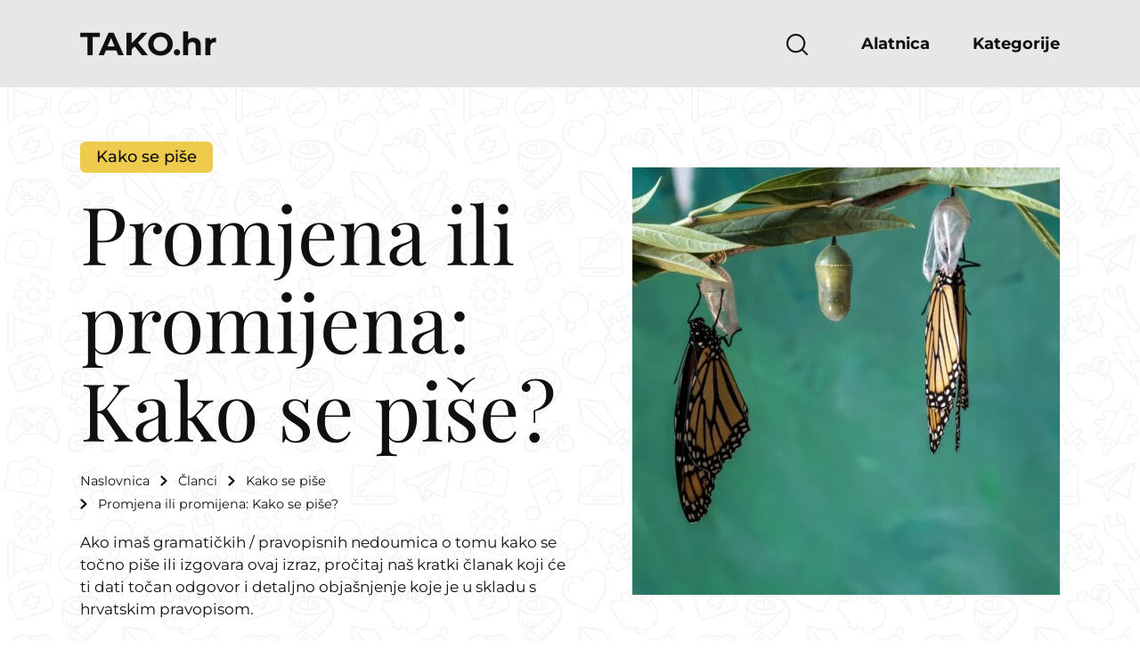

--- FILE ---
content_type: text/html; charset=UTF-8
request_url: https://tako.hr/clanci/promjena-ili-promijena-kako-se-pise/
body_size: 7712
content:
<!DOCTYPE HTML>
<html class="no-js" lang="hr">

<head>

<title>Promjena ili promijena: Kako se piše? | TAKO.hr</title>
<meta name="viewport" content="width=device-width, initial-scale=1, maximum-scale=5" />
<meta http-equiv="Content-Type" content="text/html; charset=UTF-8" />
<meta name="format-detection" content="telephone=no">
<meta name="keywords" content="promjena ili promijena: kako se piše?, tako.hr promjena ili promijena: kako se piše?" />
<meta name="author" content="Krešimir Ćorlukić" />
<meta property="og:type" content="article" />
<meta property="og:title" content="Promjena ili promijena: Kako se piše?" />
<meta property="og:image" content="https://storage.googleapis.com/takohr-media/2023/07/gusjenica-se-mijenja-u-leptira-1200x630.jpeg" />
<meta property="og:image:width" content="1200" />
<meta property="og:image:height" content="630" />
<meta property="og:article:published_time" content="2023-07-14" />
<meta property="og:article:modified_time" content="2023-07-14" />
<meta property="og:article:author" content="https://tako.hr/clanci/author/kresimir/" />
<meta property="og:url" content="https://tako.hr/clanci/promjena-ili-promijena-kako-se-pise/" />
<meta property="og:site_name" content="TAKO.hr" />
<link rel="apple-touch-icon" sizes="180x180" href="https://tako.hr/wp-content/themes/takohr/assets/favicons/apple-touch-icon.png">
<link rel="icon" type="image/png" sizes="32x32" href="https://tako.hr/wp-content/themes/takohr/assets/favicons/favicon-32x32.png">
<link rel="icon" type="image/png" sizes="16x16" href="https://tako.hr/wp-content/themes/takohr/assets/favicons/favicon-16x16.png">
<link rel="manifest" href="https://tako.hr/wp-content/themes/takohr/assets/favicons/site.webmanifest">
<link rel="mask-icon" href="https://tako.hr/wp-content/themes/takohr/assets/favicons/safari-pinned-tab.svg" color="#ffff55">
<link rel="shortcut icon" href="https://tako.hr/wp-content/themes/takohr/assets/favicons/favicon.ico">
<meta name="msapplication-TileColor" content="#000000">
<meta name="msapplication-config" content="https://tako.hr/wp-content/themes/takohr/assets/favicons/browserconfig.xml">
<meta name="theme-color" content="#ffffff">
<!-- CRITICAL RESOURCES -->
<!-- <link rel="preconnect" href="https://example.com/"> -->

<!-- Preload fonts -->
<!-- <link rel="preload" href="https://example.com/font.woff2" as="font" type="font/woff2" crossorigin> -->
<!-- CSS -->
<link rel="stylesheet" type="text/css" href="https://tako.hr/wp-content/themes/takohr/assets/css/main.css" />
<style type="text/css">
	
	.grecaptcha-badge {

		display: none;
	}
</style><script data-cookieconsent="ignore">
	window.dataLayer = window.dataLayer || [];
	function gtag() {
		dataLayer.push(arguments);
	}
	gtag("consent", "default", {
		ad_user_data: "denied",
		ad_personalization: "denied",
		ad_storage: "denied",
		analytics_storage: "denied",
		functionality_storage: "denied",
		personalization_storage: "denied",
		security_storage: "granted",
		wait_for_update: 500,
	});
	gtag("set", "ads_data_redaction", true);
	</script>
<script data-cookieconsent="ignore">
		(function (w, d, s, l, i) {
		w[l] = w[l] || []; w[l].push({'gtm.start':new Date().getTime(), event: 'gtm.js'});
		var f = d.getElementsByTagName(s)[0],  j = d.createElement(s), dl = l !== 'dataLayer' ? '&l=' + l : '';
		j.async = true; j.src = 'https://www.googletagmanager.com/gtm.js?id=' + i + dl;
		f.parentNode.insertBefore(j, f);})(
		window,
		document,
		'script',
		'dataLayer',
		'GTM-5H6T7XQ'
	);
</script>
<script type="text/javascript"
		id="Cookiebot"
		src="https://consent.cookiebot.com/uc.js"
		data-cbid="f9a30c69-db1d-42fb-b9d9-efb83459fdcc"
						data-culture="HR"
				data-blockingmode="auto"
	></script>
<meta name='robots' content='max-image-preview:large' />
<style id='wp-img-auto-sizes-contain-inline-css' type='text/css'>
img:is([sizes=auto i],[sizes^="auto," i]){contain-intrinsic-size:3000px 1500px}
/*# sourceURL=wp-img-auto-sizes-contain-inline-css */
</style>
<style id='classic-theme-styles-inline-css' type='text/css'>
/*! This file is auto-generated */
.wp-block-button__link{color:#fff;background-color:#32373c;border-radius:9999px;box-shadow:none;text-decoration:none;padding:calc(.667em + 2px) calc(1.333em + 2px);font-size:1.125em}.wp-block-file__button{background:#32373c;color:#fff;text-decoration:none}
/*# sourceURL=/wp-includes/css/classic-themes.min.css */
</style>
<link rel="EditURI" type="application/rsd+xml" title="RSD" href="https://tako.hr/xmlrpc.php?rsd" />
<meta name="generator" content="WordPress 6.9" />
<link rel="canonical" href="https://tako.hr/clanci/promjena-ili-promijena-kako-se-pise/" />
<link rel='shortlink' href='https://tako.hr/?p=6325' />
<link rel="icon" href="https://storage.googleapis.com/takohr-media/2023/03/cropped-favicon-90x90.webp" sizes="32x32" />
<link rel="icon" href="https://storage.googleapis.com/takohr-media/2023/03/cropped-favicon-192x192.png" sizes="192x192" />
<link rel="apple-touch-icon" href="https://storage.googleapis.com/takohr-media/2023/03/cropped-favicon-180x180.png" />
<meta name="msapplication-TileImage" content="https://storage.googleapis.com/takohr-media/2023/03/cropped-favicon-300x300.webp" />
		<style type="text/css" id="wp-custom-css">
			@media all and (max-width: 600px) {
	
	#CookiebotWidget:not(.CookiebotWidget-inactive) {
		
		bottom: 90px !important;
		left: 5% !important;
	}
}		</style>
		
<style id='global-styles-inline-css' type='text/css'>
:root{--wp--preset--aspect-ratio--square: 1;--wp--preset--aspect-ratio--4-3: 4/3;--wp--preset--aspect-ratio--3-4: 3/4;--wp--preset--aspect-ratio--3-2: 3/2;--wp--preset--aspect-ratio--2-3: 2/3;--wp--preset--aspect-ratio--16-9: 16/9;--wp--preset--aspect-ratio--9-16: 9/16;--wp--preset--color--black: #000000;--wp--preset--color--cyan-bluish-gray: #abb8c3;--wp--preset--color--white: #ffffff;--wp--preset--color--pale-pink: #f78da7;--wp--preset--color--vivid-red: #cf2e2e;--wp--preset--color--luminous-vivid-orange: #ff6900;--wp--preset--color--luminous-vivid-amber: #fcb900;--wp--preset--color--light-green-cyan: #7bdcb5;--wp--preset--color--vivid-green-cyan: #00d084;--wp--preset--color--pale-cyan-blue: #8ed1fc;--wp--preset--color--vivid-cyan-blue: #0693e3;--wp--preset--color--vivid-purple: #9b51e0;--wp--preset--gradient--vivid-cyan-blue-to-vivid-purple: linear-gradient(135deg,rgb(6,147,227) 0%,rgb(155,81,224) 100%);--wp--preset--gradient--light-green-cyan-to-vivid-green-cyan: linear-gradient(135deg,rgb(122,220,180) 0%,rgb(0,208,130) 100%);--wp--preset--gradient--luminous-vivid-amber-to-luminous-vivid-orange: linear-gradient(135deg,rgb(252,185,0) 0%,rgb(255,105,0) 100%);--wp--preset--gradient--luminous-vivid-orange-to-vivid-red: linear-gradient(135deg,rgb(255,105,0) 0%,rgb(207,46,46) 100%);--wp--preset--gradient--very-light-gray-to-cyan-bluish-gray: linear-gradient(135deg,rgb(238,238,238) 0%,rgb(169,184,195) 100%);--wp--preset--gradient--cool-to-warm-spectrum: linear-gradient(135deg,rgb(74,234,220) 0%,rgb(151,120,209) 20%,rgb(207,42,186) 40%,rgb(238,44,130) 60%,rgb(251,105,98) 80%,rgb(254,248,76) 100%);--wp--preset--gradient--blush-light-purple: linear-gradient(135deg,rgb(255,206,236) 0%,rgb(152,150,240) 100%);--wp--preset--gradient--blush-bordeaux: linear-gradient(135deg,rgb(254,205,165) 0%,rgb(254,45,45) 50%,rgb(107,0,62) 100%);--wp--preset--gradient--luminous-dusk: linear-gradient(135deg,rgb(255,203,112) 0%,rgb(199,81,192) 50%,rgb(65,88,208) 100%);--wp--preset--gradient--pale-ocean: linear-gradient(135deg,rgb(255,245,203) 0%,rgb(182,227,212) 50%,rgb(51,167,181) 100%);--wp--preset--gradient--electric-grass: linear-gradient(135deg,rgb(202,248,128) 0%,rgb(113,206,126) 100%);--wp--preset--gradient--midnight: linear-gradient(135deg,rgb(2,3,129) 0%,rgb(40,116,252) 100%);--wp--preset--font-size--small: 13px;--wp--preset--font-size--medium: 20px;--wp--preset--font-size--large: 36px;--wp--preset--font-size--x-large: 42px;--wp--preset--spacing--20: 0.44rem;--wp--preset--spacing--30: 0.67rem;--wp--preset--spacing--40: 1rem;--wp--preset--spacing--50: 1.5rem;--wp--preset--spacing--60: 2.25rem;--wp--preset--spacing--70: 3.38rem;--wp--preset--spacing--80: 5.06rem;--wp--preset--shadow--natural: 6px 6px 9px rgba(0, 0, 0, 0.2);--wp--preset--shadow--deep: 12px 12px 50px rgba(0, 0, 0, 0.4);--wp--preset--shadow--sharp: 6px 6px 0px rgba(0, 0, 0, 0.2);--wp--preset--shadow--outlined: 6px 6px 0px -3px rgb(255, 255, 255), 6px 6px rgb(0, 0, 0);--wp--preset--shadow--crisp: 6px 6px 0px rgb(0, 0, 0);}:where(.is-layout-flex){gap: 0.5em;}:where(.is-layout-grid){gap: 0.5em;}body .is-layout-flex{display: flex;}.is-layout-flex{flex-wrap: wrap;align-items: center;}.is-layout-flex > :is(*, div){margin: 0;}body .is-layout-grid{display: grid;}.is-layout-grid > :is(*, div){margin: 0;}:where(.wp-block-columns.is-layout-flex){gap: 2em;}:where(.wp-block-columns.is-layout-grid){gap: 2em;}:where(.wp-block-post-template.is-layout-flex){gap: 1.25em;}:where(.wp-block-post-template.is-layout-grid){gap: 1.25em;}.has-black-color{color: var(--wp--preset--color--black) !important;}.has-cyan-bluish-gray-color{color: var(--wp--preset--color--cyan-bluish-gray) !important;}.has-white-color{color: var(--wp--preset--color--white) !important;}.has-pale-pink-color{color: var(--wp--preset--color--pale-pink) !important;}.has-vivid-red-color{color: var(--wp--preset--color--vivid-red) !important;}.has-luminous-vivid-orange-color{color: var(--wp--preset--color--luminous-vivid-orange) !important;}.has-luminous-vivid-amber-color{color: var(--wp--preset--color--luminous-vivid-amber) !important;}.has-light-green-cyan-color{color: var(--wp--preset--color--light-green-cyan) !important;}.has-vivid-green-cyan-color{color: var(--wp--preset--color--vivid-green-cyan) !important;}.has-pale-cyan-blue-color{color: var(--wp--preset--color--pale-cyan-blue) !important;}.has-vivid-cyan-blue-color{color: var(--wp--preset--color--vivid-cyan-blue) !important;}.has-vivid-purple-color{color: var(--wp--preset--color--vivid-purple) !important;}.has-black-background-color{background-color: var(--wp--preset--color--black) !important;}.has-cyan-bluish-gray-background-color{background-color: var(--wp--preset--color--cyan-bluish-gray) !important;}.has-white-background-color{background-color: var(--wp--preset--color--white) !important;}.has-pale-pink-background-color{background-color: var(--wp--preset--color--pale-pink) !important;}.has-vivid-red-background-color{background-color: var(--wp--preset--color--vivid-red) !important;}.has-luminous-vivid-orange-background-color{background-color: var(--wp--preset--color--luminous-vivid-orange) !important;}.has-luminous-vivid-amber-background-color{background-color: var(--wp--preset--color--luminous-vivid-amber) !important;}.has-light-green-cyan-background-color{background-color: var(--wp--preset--color--light-green-cyan) !important;}.has-vivid-green-cyan-background-color{background-color: var(--wp--preset--color--vivid-green-cyan) !important;}.has-pale-cyan-blue-background-color{background-color: var(--wp--preset--color--pale-cyan-blue) !important;}.has-vivid-cyan-blue-background-color{background-color: var(--wp--preset--color--vivid-cyan-blue) !important;}.has-vivid-purple-background-color{background-color: var(--wp--preset--color--vivid-purple) !important;}.has-black-border-color{border-color: var(--wp--preset--color--black) !important;}.has-cyan-bluish-gray-border-color{border-color: var(--wp--preset--color--cyan-bluish-gray) !important;}.has-white-border-color{border-color: var(--wp--preset--color--white) !important;}.has-pale-pink-border-color{border-color: var(--wp--preset--color--pale-pink) !important;}.has-vivid-red-border-color{border-color: var(--wp--preset--color--vivid-red) !important;}.has-luminous-vivid-orange-border-color{border-color: var(--wp--preset--color--luminous-vivid-orange) !important;}.has-luminous-vivid-amber-border-color{border-color: var(--wp--preset--color--luminous-vivid-amber) !important;}.has-light-green-cyan-border-color{border-color: var(--wp--preset--color--light-green-cyan) !important;}.has-vivid-green-cyan-border-color{border-color: var(--wp--preset--color--vivid-green-cyan) !important;}.has-pale-cyan-blue-border-color{border-color: var(--wp--preset--color--pale-cyan-blue) !important;}.has-vivid-cyan-blue-border-color{border-color: var(--wp--preset--color--vivid-cyan-blue) !important;}.has-vivid-purple-border-color{border-color: var(--wp--preset--color--vivid-purple) !important;}.has-vivid-cyan-blue-to-vivid-purple-gradient-background{background: var(--wp--preset--gradient--vivid-cyan-blue-to-vivid-purple) !important;}.has-light-green-cyan-to-vivid-green-cyan-gradient-background{background: var(--wp--preset--gradient--light-green-cyan-to-vivid-green-cyan) !important;}.has-luminous-vivid-amber-to-luminous-vivid-orange-gradient-background{background: var(--wp--preset--gradient--luminous-vivid-amber-to-luminous-vivid-orange) !important;}.has-luminous-vivid-orange-to-vivid-red-gradient-background{background: var(--wp--preset--gradient--luminous-vivid-orange-to-vivid-red) !important;}.has-very-light-gray-to-cyan-bluish-gray-gradient-background{background: var(--wp--preset--gradient--very-light-gray-to-cyan-bluish-gray) !important;}.has-cool-to-warm-spectrum-gradient-background{background: var(--wp--preset--gradient--cool-to-warm-spectrum) !important;}.has-blush-light-purple-gradient-background{background: var(--wp--preset--gradient--blush-light-purple) !important;}.has-blush-bordeaux-gradient-background{background: var(--wp--preset--gradient--blush-bordeaux) !important;}.has-luminous-dusk-gradient-background{background: var(--wp--preset--gradient--luminous-dusk) !important;}.has-pale-ocean-gradient-background{background: var(--wp--preset--gradient--pale-ocean) !important;}.has-electric-grass-gradient-background{background: var(--wp--preset--gradient--electric-grass) !important;}.has-midnight-gradient-background{background: var(--wp--preset--gradient--midnight) !important;}.has-small-font-size{font-size: var(--wp--preset--font-size--small) !important;}.has-medium-font-size{font-size: var(--wp--preset--font-size--medium) !important;}.has-large-font-size{font-size: var(--wp--preset--font-size--large) !important;}.has-x-large-font-size{font-size: var(--wp--preset--font-size--x-large) !important;}
/*# sourceURL=global-styles-inline-css */
</style>
</head>

<body id="top" class="wp-singular post-template-default single single-post postid-6325 single-format-standard wp-theme-takohr">
<header id="header-global" class="header-global light">
	<div class="con">
		<a class="logo" href="/">TAKO.hr</a>
		<nav class="navigation-main">
			<ul id="menu-glavni-izbornik" class=""><li id="menu-item-24" class="menu-item menu-item-type-post_type menu-item-object-page menu-item-24"><a href="https://tako.hr/alatnica/">Alatnica</a></li>
<li id="menu-item-25" class="menu-item menu-item-type-post_type menu-item-object-page menu-item-25"><a href="https://tako.hr/kategorije/">Kategorije</a></li>
</ul>		</nav>
		<button class="trigger-search" type="button">Prikaži pretragu</button>
		<button class="trigger-menu" type="button">Prikaži glavni izbornik</button>
		<div class="global-search-wrapper">
			<button class="trigger-search-close" type="button">Zatvori pretragu</button>
			<form role="search" method="GET" class="search-form" action="/">
    <label>
        <span class="screen-reader-text">Pretraži članke</span>
        <input type="search" class="search-field" placeholder="Pretraži članke" value="" name="s">
    </label>
    <input type="submit" class="search-submit" value="Pretraži članke">
</form>
		</div>
	</div>
</header>
<main class="main-wrapper">
<header class="header-post">
    <div class="con">
        <div class="text-wrapper">
            <div class="primary-meta">
                <ul class="list-categories"><li><a href="https://tako.hr/kategorije/kako-se-pise/">Kako se piše</a></li></ul>            </div>
            <h1 class="heading">Promjena ili promijena: Kako se piše?</h1><picture class="post-picture"><source media="(max-width: 599px)" srcset="https://storage.googleapis.com/takohr-media/2023/07/gusjenica-se-mijenja-u-leptira.webp 2x, https://storage.googleapis.com/takohr-media/2023/07/gusjenica-se-mijenja-u-leptira.webp 1x" type="image/webp"><source media="(max-width: 599px)" srcset="https://storage.googleapis.com/takohr-media/2023/07/gusjenica-se-mijenja-u-leptira.jpeg 2x, https://storage.googleapis.com/takohr-media/2023/07/gusjenica-se-mijenja-u-leptira.jpeg 1x"><source media="(min-width: 600px)" srcset="https://storage.googleapis.com/takohr-media/2023/07/gusjenica-se-mijenja-u-leptira-960x960.webp 2x, https://storage.googleapis.com/takohr-media/2023/07/gusjenica-se-mijenja-u-leptira-480x480.webp 1x" type="image/webp"><source media="(min-width: 600px)" srcset="https://storage.googleapis.com/takohr-media/2023/07/gusjenica-se-mijenja-u-leptira-960x960.jpeg 2x, https://storage.googleapis.com/takohr-media/2023/07/gusjenica-se-mijenja-u-leptira-480x480.jpeg 1x"><img title="gusjenica se mijenja u leptira" alt="" width="480" height="480" src="https://storage.googleapis.com/takohr-media/2023/07/gusjenica-se-mijenja-u-leptira-480x480.jpeg"></picture><nav class="navigation-breadcrumbs" itemscope itemtype="https://schema.org/BreadcrumbList"><span itemprop="itemListElement" itemscope itemtype="https://schema.org/ListItem"><a itemprop="item" href="/"><span itemprop="name">Naslovnica</span></a><meta itemprop="position" content="1" /></span><span itemprop="itemListElement" itemscope itemtype="https://schema.org/ListItem"><a itemprop="item" href="https://tako.hr/clanci/"><span itemprop="name">Članci</span></a><meta itemprop="position" content="2" /></span><span itemprop="itemListElement" itemscope itemtype="https://schema.org/ListItem"><a itemprop="item" href="https://tako.hr/kategorije/kako-se-pise/"><span itemprop="name">Kako se piše</span></a><meta itemprop="position" content="3" /></span><span itemprop="name">Promjena ili promijena: Kako se piše?<meta itemprop="position" content="4" /></span></nav><div class="description-wrapper"><p><span style="font-weight: 400;">Ako imaš gramatičkih / pravopisnih nedoumica o tomu kako se točno piše ili izgovara ovaj izraz, pročitaj naš kratki članak koji će ti dati točan odgovor i detaljno objašnjenje koje je u skladu s hrvatskim pravopisom.</span></p>
</div>        </div>
    </div>
</header>
        <div class="content-wrapper" data-sticky-container><div class="con"><aside class="secondary post-sidebar">
    <div class="inner-wrp">
        <div class="info-list-wrapper"><div class="info-wrapper"><h4 class="heading tools">Alati</h4><p class="text-value">Za ovaj postupak ne koristi se alat.</p></div><div class="info-wrapper"><h4 class="heading time">Vrijeme</h4><span class="text-value"> minute</span></div><div class="info-wrapper"><h4 class="heading complexity">Težina</h4><span class="level l1">1/5<span></span><span></span><span></span><span></span><span></span></span></div><div class="info-wrapper"><h4 class="heading cost">Cijena</h4><span class="text-value"> kn</span></div></div>    </div>
</aside>
<div class="primary"><div class="wysiwyg-wrapper"><section><h2><b>Što je točno?</b></h2>
<p><span style="font-weight: 400;">Točno je </span><b>promjena</b><span style="font-weight: 400;">.</span></p>
<h2><b>Zašto je to tako?</b></h2>
<p><span style="font-weight: 400;">U imenici promjena -je je fonemski slijed refleksa glasa jata koji se izgovara kao kratki slog. Ako je izgovor sloga, tj. refleksa jata kratak, piše se je.</span></p>
<h2><b>Primjer točnog i netočnog korištenja</b></h2>
<p><span style="font-weight: 400;">Nekad je <strong>promjena</strong> potrebna.</span></p>
<p><span style="font-weight: 400;">Razgovarali smo o kemijskim </span><del><span style="font-weight: 400;">promijenama</span></del><span style="font-weight: 400;">. </span></p>
<p><b>Izvor: </b><span style="font-weight: 400;">Hrvatski pravopis, Institut za hrvatski jezik i jezikoslovlje, Zagreb 2013.</span></p>
<div class="clear"></div></section>        
        </div><div class="post-options">
    <div class="share-wrapper">
        <h6 class="heading">Podijeli članak</h6>
        <ul class="sharing-options">
            <li>
                <a class="wa" href="https://web.whatsapp.com/send?text=https://tako.hr/clanci/promjena-ili-promijena-kako-se-pise/" target="_blank" rel="noopener">Pošalji WhatsAppom</a>
            </li>
            <li>
                <a class="mg" href="fb-messenger://share/?link=https://tako.hr/clanci/promjena-ili-promijena-kako-se-pise/" target="_blank" rel="noopener">Pošalji Facebook Messengerom</a>
            </li>
            <li>
                <a class="vi" href="viber://forward?text=https://tako.hr/clanci/promjena-ili-promijena-kako-se-pise/" target="_blank" rel="noopener">Pošalji Viberom</a>
            </li>
            <li>
                <a class="fb" href="https://www.facebook.com/sharer/sharer.php?u=https://tako.hr/clanci/promjena-ili-promijena-kako-se-pise/" target="_blank" rel="noopener">Podijeli na Facebooku</a>
            </li>
            <li>
                <a class="tw" href="https://twitter.com/intent/tweet?text=https://tako.hr/clanci/promjena-ili-promijena-kako-se-pise/" target="_blank" rel="noopener">Podijeli na Twitteru</a>
            </li>
        </ul>
    </div>
    <div class="other-options">
        <form class="rate-article" action="" method="POST">

            
            <label>Sviđa li ti se članak?<br>Ocijeni</label>

            <span class="star-rating">
                <input type="radio" name="ratingArticle" value="1">
                <input type="radio" name="ratingArticle" value="2">
                <input type="radio" name="ratingArticle" value="3">
                <input type="radio" name="ratingArticle" value="4">
                <input type="radio" name="ratingArticle" value="5">
            </span>

            <div class="star-rating-submit-wrapper">
                <input type="submit" value="Ocijeni">
            </div>
        </form>
        <div class="user-suggestion"><p>Članak je zastario ili je nešto u članku potrebno ažurirati? Slobodno nam javi, a mi ćemo članak čim prije ažurirati.</p><a class="link" href="https://tako.hr/savjeti/?clanak=6325">Pošalji nam savjet</a></div>    </div>
</div>
<section class="comments-wrapper"><header class="comments-section-header"><h6 class="heading">Savjeti i komentari</h6></header><div class="comment-form-wrapper">	<div id="respond" class="comment-respond">
		<h3 id="reply-title" class="comment-reply-title">Imaš savjet ili želiš nešto reći? <br>Piši nam! <small><a rel="nofollow" id="cancel-comment-reply-link" href="/clanci/promjena-ili-promijena-kako-se-pise/#respond" style="display:none;">Otkaži odgovor</a></small></h3><form action="https://tako.hr/wp-comments-post.php" method="post" id="commentform" class="comment-form"><textarea placeholder="Komentar *" id="comment" name="comment" maxlength="65525" required="required"></textarea><input class="input-text" placeholder="Ime *" id="author" name="author" type="text" value="" size="30" maxlength="245" required="required">
<input class="input-text" placeholder="Email *" id="email" name="email" type="text" value="" size="30" maxlength="100" required="required">

<p class="form-submit"><label class="checkbox"><input type="checkbox" value="2" aria-invalid="false" required><span class="wpcf7-list-item-label">Slažem se s <a href="/uvjeti-koristenja/" target="_blank" rel="noopener">Uvjetima korištenja</a> i <a href="/izjava-o-privatnosti/" target="_blank" rel="noopener">Izjavom o privatnosti</a></span></label><input name="submit" type="submit" id="submit" class="submit" value="Komentiraj" /> <input type='hidden' name='comment_post_ID' value='6325' id='comment_post_ID' />
<input type='hidden' name='comment_parent' id='comment_parent' value='0' />
</p></form>	</div><!-- #respond -->
	</div></section><div class="next-post-link-wrapper"><a href="https://tako.hr/clanci/uspjeh-ili-uspijeh-kako-se-pise/" rel="next">Uspjeh ili uspijeh: Kako se piše?</a> &raquo;</div></div></div></div></main><section class="articles-section"><div class="con"><header class="section-header"><h3 class="heading">Povezani članci</h3></header><ul class="list-articles three"><li><article class="preview-article"><div class="image-wrapper"><picture><source media="(max-width: 599px)" srcset="https://storage.googleapis.com/takohr-media/2024/10/Poslje-ili-poslije-Kako-se-pise-180x180.webp 2x, https://storage.googleapis.com/takohr-media/2024/10/Poslje-ili-poslije-Kako-se-pise-90x90.webp 1x" type="image/webp"><source media="(max-width: 599px)" srcset="https://storage.googleapis.com/takohr-media/2024/10/Poslje-ili-poslije-Kako-se-pise-180x180.webp 2x, https://storage.googleapis.com/takohr-media/2024/10/Poslje-ili-poslije-Kako-se-pise-90x90.webp 1x"><source media="(min-width: 600px)" srcset="https://storage.googleapis.com/takohr-media/2024/10/Poslje-ili-poslije-Kako-se-pise-504x378.webp 2x, https://storage.googleapis.com/takohr-media/2024/10/Poslje-ili-poslije-Kako-se-pise-252x189.webp 1x" type="image/webp"><source media="(min-width: 600px)" srcset="https://storage.googleapis.com/takohr-media/2024/10/Poslje-ili-poslije-Kako-se-pise-504x378.webp 2x, https://storage.googleapis.com/takohr-media/2024/10/Poslje-ili-poslije-Kako-se-pise-252x189.webp 1x"><img title="Poslje ili poslije Kako se pise" alt="" loading="lazy" width="252" height="189" src="https://storage.googleapis.com/takohr-media/2024/10/Poslje-ili-poslije-Kako-se-pise-252x189.webp"></picture><span class="category">Kako se piše</span><span class="rating"><span class="screen-reader-text">ocijenjeno </span>5</span></div><h3 class="heading">Poslje ili poslije: Kako se piše?</h3><a class="link-overlay" href="https://tako.hr/clanci/poslje-ili-poslije-kako-se-pise/">Nastavi čitati</a></article></li><li><article class="preview-article"><div class="image-wrapper"><picture><source media="(max-width: 599px)" srcset="https://storage.googleapis.com/takohr-media/2024/08/Vjerojatno-ili-vjerovatno-180x180.webp 2x, https://storage.googleapis.com/takohr-media/2024/08/Vjerojatno-ili-vjerovatno-90x90.webp 1x" type="image/webp"><source media="(max-width: 599px)" srcset="https://storage.googleapis.com/takohr-media/2024/08/Vjerojatno-ili-vjerovatno-180x180.png 2x, https://storage.googleapis.com/takohr-media/2024/08/Vjerojatno-ili-vjerovatno-90x90.png 1x"><source media="(min-width: 600px)" srcset="https://storage.googleapis.com/takohr-media/2024/08/Vjerojatno-ili-vjerovatno-504x378.webp 2x, https://storage.googleapis.com/takohr-media/2024/08/Vjerojatno-ili-vjerovatno-252x189.webp 1x" type="image/webp"><source media="(min-width: 600px)" srcset="https://storage.googleapis.com/takohr-media/2024/08/Vjerojatno-ili-vjerovatno-504x378.png 2x, https://storage.googleapis.com/takohr-media/2024/08/Vjerojatno-ili-vjerovatno-252x189.png 1x"><img title="Vjerojatno ili vjerovatno" alt="" loading="lazy" width="252" height="189" src="https://storage.googleapis.com/takohr-media/2024/08/Vjerojatno-ili-vjerovatno-252x189.png"></picture><span class="category">Kako se piše</span></div><h3 class="heading">Vjerojatno ili vjerovatno: Kako se piše?</h3><a class="link-overlay" href="https://tako.hr/clanci/vjerojatno-ili-vjerovatno-kako-se-pise/">Nastavi čitati</a></article></li><li><article class="preview-article"><div class="image-wrapper"><picture><source media="(max-width: 599px)" srcset="https://storage.googleapis.com/takohr-media/2024/08/Htijela-ili-htjela-180x180.webp 2x, https://storage.googleapis.com/takohr-media/2024/08/Htijela-ili-htjela-90x90.webp 1x" type="image/webp"><source media="(max-width: 599px)" srcset="https://storage.googleapis.com/takohr-media/2024/08/Htijela-ili-htjela-180x180.png 2x, https://storage.googleapis.com/takohr-media/2024/08/Htijela-ili-htjela-90x90.png 1x"><source media="(min-width: 600px)" srcset="https://storage.googleapis.com/takohr-media/2024/08/Htijela-ili-htjela-504x378.webp 2x, https://storage.googleapis.com/takohr-media/2024/08/Htijela-ili-htjela-252x189.webp 1x" type="image/webp"><source media="(min-width: 600px)" srcset="https://storage.googleapis.com/takohr-media/2024/08/Htijela-ili-htjela-504x378.png 2x, https://storage.googleapis.com/takohr-media/2024/08/Htijela-ili-htjela-252x189.png 1x"><img title="Htijela ili htjela" alt="" loading="lazy" width="252" height="189" src="https://storage.googleapis.com/takohr-media/2024/08/Htijela-ili-htjela-252x189.png"></picture><span class="category">Kako se piše</span></div><h3 class="heading">Htijela ili htjela: Kako se piše?</h3><a class="link-overlay" href="https://tako.hr/clanci/htijela-ili-htjela-kako-se-pise/">Nastavi čitati</a></article></li></ul></div></section><div class="progress-wrapper">
	<div class="progress-bar" id="progressBar"></div>
</div>
<footer class="footer-global">
	<div class="con">
		<div class="primary-wrapper">
			<header class="header-primary">
				<a class="logo" href="/">TAKO.hr</a>
				<p class="description">TAKO.hr &copy; 2022. — Sva prava zadržana</p>
			</header>
			<div class="navigations-wrapper">
				<nav class="navigation-wrapper">
					<h6 class="heading">Alatnica</h6>
					<ul id="menu-alatnica" class=""><li id="menu-item-1750" class="menu-item menu-item-type-post_type menu-item-object-alat menu-item-1750"><a href="https://tako.hr/alat/zrcalo-ogledalo/">Zrcalo (Ogledalo)</a></li>
<li id="menu-item-1751" class="menu-item menu-item-type-post_type menu-item-object-alat menu-item-1751"><a href="https://tako.hr/alat/gedora-nasadni-kljuc/">Gedora (nasadni ključ)</a></li>
<li id="menu-item-1752" class="menu-item menu-item-type-post_type menu-item-object-alat menu-item-1752"><a href="https://tako.hr/alat/mobitel/">Mobitel</a></li>
<li id="menu-item-276" class="menu-item menu-item-type-custom menu-item-object-custom menu-item-276"><a href="https://tako.hr/alatnica/">Pogledaj sve alate</a></li>
</ul>				</nav>
				<nav class="navigation-wrapper">
					<h6 class="heading">Kategorije i važne stranice</h6>
					<ul id="menu-kategorije-i-vazne-stranice" class=""><li id="menu-item-1753" class="menu-item menu-item-type-taxonomy menu-item-object-category menu-item-1753"><a href="https://tako.hr/kategorije/zdravlje/">Zdravlje</a></li>
<li id="menu-item-1754" class="menu-item menu-item-type-taxonomy menu-item-object-category menu-item-1754"><a href="https://tako.hr/kategorije/tehnologija/">Tehnologija</a></li>
<li id="menu-item-1755" class="menu-item menu-item-type-taxonomy menu-item-object-category menu-item-1755"><a href="https://tako.hr/kategorije/svakodnevno/">Svakodnevno</a></li>
<li id="menu-item-7582" class="menu-item menu-item-type-custom menu-item-object-custom menu-item-7582"><a href="https://tako.hr/clanci/katolicki-kalendar/">Katolički kalendar</a></li>
<li id="menu-item-277" class="menu-item menu-item-type-custom menu-item-object-custom menu-item-277"><a href="https://tako.hr/kategorije/">Pogledaj sve kategorije</a></li>
</ul>				</nav>
				<nav class="navigation-wrapper">
					<h6 class="heading">Marketing</h6>
					<ul id="menu-marketing" class=""><li id="menu-item-264" class="menu-item menu-item-type-post_type menu-item-object-page menu-item-264"><a href="https://tako.hr/marketing/">Marketing</a></li>
</ul>				</nav>
			</div>
		</div>
		<div class="secondary-wrapper">
			<nav class="navigation-wrapper">
				<ul id="menu-ostalo" class=""><li id="menu-item-274" class="menu-item menu-item-type-post_type menu-item-object-page menu-item-274"><a href="https://tako.hr/impressum/">Impressum</a></li>
<li id="menu-item-275" class="menu-item menu-item-type-post_type menu-item-object-page menu-item-275"><a href="https://tako.hr/uvjeti-koristenja/">Uvjeti korištenja</a></li>
<li id="menu-item-273" class="menu-item menu-item-type-post_type menu-item-object-page menu-item-privacy-policy menu-item-273"><a rel="privacy-policy" href="https://tako.hr/izjava-o-privatnosti/">Izjava o privatnosti</a></li>
<li id="menu-item-266" class="menu-item menu-item-type-post_type menu-item-object-page menu-item-266"><a href="https://tako.hr/kolacici/">Kolačići</a></li>
</ul>			</nav>
			<ul class="social-links"><li><a class="email" href="https://tako.hr/kontakt/" target="_blank" rel="noopener">Kontakt</a></li></ul>		</div>
	</div>
</footer>
<a href="#" id="button-to-top-global" class="button-to-top-global">Vrati se na vrh</a>
<script type="text/javascript">

    document.documentElement.classList.remove('no-js');

</script>
<script src="https://tako.hr/wp-content/themes/takohr/assets/js/global-min.js"></script>
<script src="https://tako.hr/wp-content/themes/takohr/assets/js/global-header-min.js"></script>
<script src="https://tako.hr/wp-content/themes/takohr/assets/js/sticky-min.js"></script>
<script src="https://tako.hr/wp-content/themes/takohr/assets/js/single-post-min.js"></script>
<script type="speculationrules">
{"prefetch":[{"source":"document","where":{"and":[{"href_matches":"/*"},{"not":{"href_matches":["/wp-*.php","/wp-admin/*","/wp-content/uploads/*","/wp-content/*","/wp-content/plugins/*","/wp-content/themes/takohr/*","/*\\?(.+)"]}},{"not":{"selector_matches":"a[rel~=\"nofollow\"]"}},{"not":{"selector_matches":".no-prefetch, .no-prefetch a"}}]},"eagerness":"conservative"}]}
</script>
<script type="text/javascript" src="https://tako.hr/wp-content/plugins/contact-form-7/includes/swv/js/index.js?ver=5.9.6" id="swv-js"></script>
<script type="text/javascript" id="contact-form-7-js-extra">
/* <![CDATA[ */
var wpcf7 = {"api":{"root":"https://tako.hr/wp-json/","namespace":"contact-form-7/v1"}};
//# sourceURL=contact-form-7-js-extra
/* ]]> */
</script>
<script type="text/javascript" src="https://tako.hr/wp-content/plugins/contact-form-7/includes/js/index.js?ver=5.9.6" id="contact-form-7-js"></script>

</body>

</html>


--- FILE ---
content_type: text/html; charset=utf-8
request_url: https://www.google.com/recaptcha/api2/aframe
body_size: 265
content:
<!DOCTYPE HTML><html><head><meta http-equiv="content-type" content="text/html; charset=UTF-8"></head><body><script nonce="m1LHvbQPd4axv2zogYrpkw">/** Anti-fraud and anti-abuse applications only. See google.com/recaptcha */ try{var clients={'sodar':'https://pagead2.googlesyndication.com/pagead/sodar?'};window.addEventListener("message",function(a){try{if(a.source===window.parent){var b=JSON.parse(a.data);var c=clients[b['id']];if(c){var d=document.createElement('img');d.src=c+b['params']+'&rc='+(localStorage.getItem("rc::a")?sessionStorage.getItem("rc::b"):"");window.document.body.appendChild(d);sessionStorage.setItem("rc::e",parseInt(sessionStorage.getItem("rc::e")||0)+1);localStorage.setItem("rc::h",'1768581000039');}}}catch(b){}});window.parent.postMessage("_grecaptcha_ready", "*");}catch(b){}</script></body></html>

--- FILE ---
content_type: text/css
request_url: https://tako.hr/wp-content/themes/takohr/assets/css/main.css
body_size: 26297
content:
@font-face{font-family:'Montserrat';font-style:normal;font-weight:400;src:url("../fonts/montserrat-v23-latin-ext_latin-regular.eot");src:local(""),url("../fonts/montserrat-v23-latin-ext_latin-regular.eot?#iefix") format("embedded-opentype"),url("../fonts/montserrat-v23-latin-ext_latin-regular.woff2") format("woff2"),url("../fonts/montserrat-v23-latin-ext_latin-regular.woff") format("woff"),url("../fonts/montserrat-v23-latin-ext_latin-regular.ttf") format("truetype"),url("../fonts/montserrat-v23-latin-ext_latin-regular.svg#Montserrat") format("svg");font-display:swap}@font-face{font-family:'Montserrat';font-style:normal;font-weight:500;src:url("../fonts/montserrat-v23-latin-ext_latin-500.eot");src:local(""),url("../fonts/montserrat-v23-latin-ext_latin-500.eot?#iefix") format("embedded-opentype"),url("../fonts/montserrat-v23-latin-ext_latin-500.woff2") format("woff2"),url("../fonts/montserrat-v23-latin-ext_latin-500.woff") format("woff"),url("../fonts/montserrat-v23-latin-ext_latin-500.ttf") format("truetype"),url("../fonts/montserrat-v23-latin-ext_latin-500.svg#Montserrat") format("svg");font-display:swap}@font-face{font-family:'Montserrat';font-style:normal;font-weight:700;src:url("../fonts/montserrat-v23-latin-ext_latin-700.eot");src:local(""),url("../fonts/montserrat-v23-latin-ext_latin-700.eot?#iefix") format("embedded-opentype"),url("../fonts/montserrat-v23-latin-ext_latin-700.woff2") format("woff2"),url("../fonts/montserrat-v23-latin-ext_latin-700.woff") format("woff"),url("../fonts/montserrat-v23-latin-ext_latin-700.ttf") format("truetype"),url("../fonts/montserrat-v23-latin-ext_latin-700.svg#Montserrat") format("svg");font-display:swap}@font-face{font-family:'Montserrat';font-style:italic;font-weight:400;src:url("../fonts/montserrat-v23-latin-ext_latin-italic.eot");src:local(""),url("../fonts/montserrat-v23-latin-ext_latin-italic.eot?#iefix") format("embedded-opentype"),url("../fonts/montserrat-v23-latin-ext_latin-italic.woff2") format("woff2"),url("../fonts/montserrat-v23-latin-ext_latin-italic.woff") format("woff"),url("../fonts/montserrat-v23-latin-ext_latin-italic.ttf") format("truetype"),url("../fonts/montserrat-v23-latin-ext_latin-italic.svg#Montserrat") format("svg");font-display:swap}@font-face{font-family:'Montserrat';font-style:italic;font-weight:500;src:url("../fonts/montserrat-v23-latin-ext_latin-500italic.eot");src:local(""),url("../fonts/montserrat-v23-latin-ext_latin-500italic.eot?#iefix") format("embedded-opentype"),url("../fonts/montserrat-v23-latin-ext_latin-500italic.woff2") format("woff2"),url("../fonts/montserrat-v23-latin-ext_latin-500italic.woff") format("woff"),url("../fonts/montserrat-v23-latin-ext_latin-500italic.ttf") format("truetype"),url("../fonts/montserrat-v23-latin-ext_latin-500italic.svg#Montserrat") format("svg");font-display:swap}@font-face{font-family:'Montserrat';font-style:italic;font-weight:700;src:url("../fonts/montserrat-v23-latin-ext_latin-700italic.eot");src:local(""),url("../fonts/montserrat-v23-latin-ext_latin-700italic.eot?#iefix") format("embedded-opentype"),url("../fonts/montserrat-v23-latin-ext_latin-700italic.woff2") format("woff2"),url("../fonts/montserrat-v23-latin-ext_latin-700italic.woff") format("woff"),url("../fonts/montserrat-v23-latin-ext_latin-700italic.ttf") format("truetype"),url("../fonts/montserrat-v23-latin-ext_latin-700italic.svg#Montserrat") format("svg");font-display:swap}@font-face{font-family:'Playfair Display';font-style:normal;font-weight:400;src:url("../fonts/playfair-display-v28-latin-ext_latin-regular.eot");src:local(""),url("../fonts/playfair-display-v28-latin-ext_latin-regular.eot?#iefix") format("embedded-opentype"),url("../fonts/playfair-display-v28-latin-ext_latin-regular.woff2") format("woff2"),url("../fonts/playfair-display-v28-latin-ext_latin-regular.woff") format("woff"),url("../fonts/playfair-display-v28-latin-ext_latin-regular.ttf") format("truetype"),url("../fonts/playfair-display-v28-latin-ext_latin-regular.svg#PlayfairDisplay") format("svg");font-display:swap}html,body *,body,input,button{-webkit-text-size-adjust:none;-webkit-font-smoothing:antialiased;text-rendering:optimizeLegibility}body,h1,h2,h3,h4,h5,h6,ol,ul,p,hr,form,table,blockquote{margin:0;padding:0;border:none}ol,ul{list-style:none}table{border:0;font-size:100%;font:inherit;vertical-align:baseline;border-collapse:collapse;border-spacing:0}section,nav,article,aside,header,footer,main,figure,figcaption{display:block}input{width:auto}input,textarea{width:100%;float:left;margin:0px;padding:0px;border:none;border-radius:0;-webkit-appearance:none}textarea{resize:vertical}input:focus,textarea:focus,select:focus{outline:none}fieldset{border:none;padding:0;margin:0}html,body *{font-family:'Montserrat', sans-serif}body.single-post .header-post .heading,body.single-post .comments-wrapper .comments-list .text-wrapper .meta,body.single-post .comments-wrapper .comments-list .text-wrapper .comment-text,body.single-post .comments-wrapper .comments-list .waiting-approval,body.single-post .header-post .verified,.cookies-popup .preferences-link,.cookies-popup .description,.section-generic .text-wrapper .wysiwyg-wrapper p,.footer-global .header-primary .description,.footer-global .secondary-wrapper .navigation-wrapper a,.wpcf7 .wpcf7-form .wpcf7-not-valid-tip,body.single-post .content-wrapper .secondary .navigation-topics ol li,body.single-post .content-wrapper .secondary .navigation-topics ol a,body.single-post .content-wrapper .secondary .info-wrapper .text-value,body.single-post .wysiwyg-wrapper .disclaimer-text,body.single-post .header-post .description-wrapper .disclaimer-text,body.single-post .header-post .verified .popup-global .wysiwyg-content .disclaimer-text,body.generic-landing .wysiwyg-page-content .wysiwyg-wrapper .disclaimer-text,body.default-template .wysiwyg-page-content .wysiwyg-wrapper .disclaimer-text,.section-generic .text-wrapper .wysiwyg-wrapper .disclaimer-text,.section-generic.truncated .button-expand>span,body.single-post .content-wrapper .secondary .button-expand>span,.articles-section .preview-article .image-wrapper .category,.header-landing .text-wrapper .description,body.single-post .comments-wrapper .comment-form-wrapper label.checkbox span,body.archive-tool .tools-section-all header .filters-popup label span,body.default-template .cookies-preferences .input-checkbox span,.input-field-checkbox span,.wpcf7 .wpcf7-form .wpcf7-list-item label span,body.single-post .header-post .rating,.articles-section .preview-article .image-wrapper .rating,body.default-template .cookies-preferences .cookies-message.notice,.blank-slate-message,body.default-template .cookies-preferences .cookies-message.error,.wpcf7 .failed.wpcf7-form .wpcf7-response-output,.wpcf7 .aborted.wpcf7-form .wpcf7-response-output,.wpcf7 .spam.wpcf7-form .wpcf7-response-output,.wpcf7 .invalid.wpcf7-form .wpcf7-response-output,.wpcf7 .unaccepted.wpcf7-form .wpcf7-response-output,body.single-post .post-options .rate-article .feedback-message,body.default-template .cookies-preferences .cookies-message.success,.wpcf7 .sent.wpcf7-form .wpcf7-response-output,body.single-post .post-options .user-suggestion p,body.single-post .post-options .rate-article label,body.single-post .post-options .share-wrapper .heading,body.single-post .header-post .description-wrapper p,body.single-post .header-post .description,.articles-section .button-wrapper .indicator-text,body.archive-tool .tools-section-all .button-wrapper .indicator-text,.categories-section .button-wrapper .indicator-text,textarea,.wpcf7 .wpcf7-form .wpcf7-textarea,input[type="text"],input[type="password"],input[type="number"],input[type="email"],input[type="url"],input[type="tel"],input[type="search"],.wpcf7 .wpcf7-form .wpcf7-text,.footer-global .navigations-wrapper .navigation-wrapper a,body.single-post .wysiwyg-wrapper .wp-caption .wp-caption-text,body.single-post .header-post .description-wrapper .wp-caption .wp-caption-text,body.single-post .header-post .verified .popup-global .wysiwyg-content .wp-caption .wp-caption-text,body.generic-landing .wysiwyg-page-content .wysiwyg-wrapper .wp-caption .wp-caption-text,body.default-template .wysiwyg-page-content .wysiwyg-wrapper .wp-caption .wp-caption-text,.section-generic .text-wrapper .wysiwyg-wrapper .wp-caption .wp-caption-text,body.single-post .wysiwyg-wrapper p,body.single-post .header-post .description-wrapper p,body.single-post .header-post .verified .popup-global .wysiwyg-content p,body.generic-landing .wysiwyg-page-content .wysiwyg-wrapper p,body.default-template .wysiwyg-page-content .wysiwyg-wrapper p,.section-generic .text-wrapper .wysiwyg-wrapper p,body.single-post .wysiwyg-wrapper ol li,body.single-post .header-post .description-wrapper ol li,body.single-post .header-post .verified .popup-global .wysiwyg-content ol li,body.generic-landing .wysiwyg-page-content .wysiwyg-wrapper ol li,body.default-template .wysiwyg-page-content .wysiwyg-wrapper ol li,.section-generic .text-wrapper .wysiwyg-wrapper ol li,body.single-post .content-wrapper .secondary .info-wrapper ul.text-value li,body.single-post .wysiwyg-wrapper ul li,body.single-post .header-post .description-wrapper ul li,body.single-post .header-post .verified .popup-global .wysiwyg-content ul li,body.generic-landing .wysiwyg-page-content .wysiwyg-wrapper ul li,body.default-template .wysiwyg-page-content .wysiwyg-wrapper ul li,.section-generic .text-wrapper .wysiwyg-wrapper ul li,body.single-post .content-wrapper .secondary .info-wrapper ul.text-value p,.wpcf7 .wpcf7-form>label,.header-global .navigation-main a,body.single-post .wysiwyg-wrapper .disclaimer-heading,body.single-post .header-post .description-wrapper .disclaimer-heading,body.single-post .header-post .verified .popup-global .wysiwyg-content .disclaimer-heading,body.generic-landing .wysiwyg-page-content .wysiwyg-wrapper .disclaimer-heading,body.default-template .wysiwyg-page-content .wysiwyg-wrapper .disclaimer-heading,.section-generic .text-wrapper .wysiwyg-wrapper .disclaimer-heading,.articles-section .preview-article .heading,body.single-post .header-post .list-categories a,body.single-post .post-options .user-suggestion .link,body.single-post .header-post .sponsored-badge,body.single-post .post-options .rate-article .star-rating-submit-wrapper input,body.archive-tool .tools-section-all header .popup-trigger,.header-landing .text-wrapper .cta,body.single-post .comments-wrapper .comment-form-wrapper .submit,body.archive-tool .tools-section-all header .filters-popup .filters-submit,body.default-template .cookies-preferences .cookies-save,.cookies-popup .cookies-consent,.wpcf7 .wpcf7-form .wpcf7-submit,.articles-section .button-wrapper a,body.archive-tool .tools-section-all .button-wrapper a,.categories-section .button-wrapper a,.section-generic .text-wrapper .button,body.single-post .content-wrapper .secondary .navigation-topics .heading,body.single-post .content-wrapper .secondary .info-wrapper .heading,body.single-post .wysiwyg-wrapper .shortcode-tip .heading,body.single-post .header-post .description-wrapper .shortcode-tip .heading,body.single-post .header-post .verified .popup-global .wysiwyg-content .shortcode-tip .heading,body.generic-landing .wysiwyg-page-content .wysiwyg-wrapper .shortcode-tip .heading,body.default-template .wysiwyg-page-content .wysiwyg-wrapper .shortcode-tip .heading,.section-generic .text-wrapper .wysiwyg-wrapper .shortcode-tip .heading,body.archive-tool .tools-section-all .preview-tool .heading,.tools-section .preview-tool .heading,body.archive-post .sub-categories .preview-category .heading,.categories-section .preview-category .heading,body.single-post .comments-wrapper .comment-form-wrapper .comment-reply-title,body.single-post .comments-wrapper .comments-section-header .heading,.footer-global .header-primary .logo,.header-global .logo,body.single-post .wysiwyg-wrapper h6,body.single-post .header-post .description-wrapper h6,body.single-post .header-post .verified .popup-global .wysiwyg-content h6,body.generic-landing .wysiwyg-page-content .wysiwyg-wrapper h6,body.default-template .wysiwyg-page-content .wysiwyg-wrapper h6,.section-generic .text-wrapper .wysiwyg-wrapper h6,body.single-post .wysiwyg-wrapper h5,body.single-post .header-post .description-wrapper h5,body.single-post .header-post .verified .popup-global .wysiwyg-content h5,body.generic-landing .wysiwyg-page-content .wysiwyg-wrapper h5,body.default-template .wysiwyg-page-content .wysiwyg-wrapper h5,.section-generic .text-wrapper .wysiwyg-wrapper h5,body.single-post .wysiwyg-wrapper h4,body.single-post .header-post .description-wrapper h4,body.single-post .header-post .verified .popup-global .wysiwyg-content h4,body.generic-landing .wysiwyg-page-content .wysiwyg-wrapper h4,body.default-template .wysiwyg-page-content .wysiwyg-wrapper h4,.section-generic .text-wrapper .wysiwyg-wrapper h4,.cookies-popup .heading,body.single-post .wysiwyg-wrapper h3,body.single-post .header-post .description-wrapper h3,body.single-post .header-post .verified .popup-global .wysiwyg-content h3,body.generic-landing .wysiwyg-page-content .wysiwyg-wrapper h3,body.default-template .wysiwyg-page-content .wysiwyg-wrapper h3,.section-generic .text-wrapper .wysiwyg-wrapper h3,body.single-post .wysiwyg-wrapper h2,body.single-post .header-post .description-wrapper h2,body.single-post .header-post .verified .popup-global .wysiwyg-content h2,body.generic-landing .wysiwyg-page-content .wysiwyg-wrapper h2,body.default-template .wysiwyg-page-content .wysiwyg-wrapper h2,.section-generic .text-wrapper .wysiwyg-wrapper h2,.tools-section .section-header .heading,.articles-section .section-header .heading,.section-generic .text-wrapper .heading,body.single-post .wysiwyg-wrapper h1,body.single-post .header-post .description-wrapper h1,body.single-post .header-post .verified .popup-global .wysiwyg-content h1,body.generic-landing .wysiwyg-page-content .wysiwyg-wrapper h1,body.default-template .wysiwyg-page-content .wysiwyg-wrapper h1,.section-generic .text-wrapper .wysiwyg-wrapper h1,.header-landing .text-wrapper .heading span{display:block;overflow:visible;width:100%}body.single-post .header-post .heading *,body.single-post .comments-wrapper .comments-list .text-wrapper .meta *,body.single-post .comments-wrapper .comments-list .text-wrapper .comment-text *,body.single-post .comments-wrapper .comments-list .waiting-approval *,body.single-post .header-post .verified *,.cookies-popup .preferences-link *,.cookies-popup .description *,.section-generic .text-wrapper .wysiwyg-wrapper p *,.footer-global .header-primary .description *,.footer-global .secondary-wrapper .navigation-wrapper a *,.wpcf7 .wpcf7-form .wpcf7-not-valid-tip *,body.single-post .content-wrapper .secondary .navigation-topics ol li *,body.single-post .content-wrapper .secondary .navigation-topics ol a *,body.single-post .content-wrapper .secondary .info-wrapper .text-value *,body.single-post .wysiwyg-wrapper .disclaimer-text *,body.single-post .header-post .description-wrapper .disclaimer-text *,body.single-post .header-post .verified .popup-global .wysiwyg-content .disclaimer-text *,body.generic-landing .wysiwyg-page-content .wysiwyg-wrapper .disclaimer-text *,body.default-template .wysiwyg-page-content .wysiwyg-wrapper .disclaimer-text *,.section-generic .text-wrapper .wysiwyg-wrapper .disclaimer-text *,.section-generic.truncated .button-expand>span *,body.single-post .content-wrapper .secondary .button-expand>span *,.articles-section .preview-article .image-wrapper .category *,.header-landing .text-wrapper .description *,body.single-post .comments-wrapper .comment-form-wrapper label.checkbox span *,body.archive-tool .tools-section-all header .filters-popup label span *,body.default-template .cookies-preferences .input-checkbox span *,.input-field-checkbox span *,.wpcf7 .wpcf7-form .wpcf7-list-item label span *,body.single-post .header-post .rating *,.articles-section .preview-article .image-wrapper .rating *,body.default-template .cookies-preferences .cookies-message.notice *,.blank-slate-message *,body.default-template .cookies-preferences .cookies-message.error *,.wpcf7 .failed.wpcf7-form .wpcf7-response-output *,.wpcf7 .aborted.wpcf7-form .wpcf7-response-output *,.wpcf7 .spam.wpcf7-form .wpcf7-response-output *,.wpcf7 .invalid.wpcf7-form .wpcf7-response-output *,.wpcf7 .unaccepted.wpcf7-form .wpcf7-response-output *,body.single-post .post-options .rate-article .feedback-message *,body.default-template .cookies-preferences .cookies-message.success *,.wpcf7 .sent.wpcf7-form .wpcf7-response-output *,body.single-post .post-options .user-suggestion p *,body.single-post .post-options .rate-article label *,body.single-post .post-options .share-wrapper .heading *,body.single-post .header-post .description-wrapper p *,body.single-post .header-post .description *,.articles-section .button-wrapper .indicator-text *,body.archive-tool .tools-section-all .button-wrapper .indicator-text *,.categories-section .button-wrapper .indicator-text *,textarea *,.wpcf7 .wpcf7-form .wpcf7-textarea *,input[type="text"] *,input[type="password"] *,input[type="number"] *,input[type="email"] *,input[type="url"] *,input[type="tel"] *,input[type="search"] *,.wpcf7 .wpcf7-form .wpcf7-text *,.footer-global .navigations-wrapper .navigation-wrapper a *,body.single-post .wysiwyg-wrapper .wp-caption .wp-caption-text *,body.single-post .header-post .description-wrapper .wp-caption .wp-caption-text *,body.single-post .header-post .verified .popup-global .wysiwyg-content .wp-caption .wp-caption-text *,body.generic-landing .wysiwyg-page-content .wysiwyg-wrapper .wp-caption .wp-caption-text *,body.default-template .wysiwyg-page-content .wysiwyg-wrapper .wp-caption .wp-caption-text *,.section-generic .text-wrapper .wysiwyg-wrapper .wp-caption .wp-caption-text *,body.single-post .wysiwyg-wrapper p *,body.single-post .header-post .description-wrapper p *,body.single-post .header-post .verified .popup-global .wysiwyg-content p *,body.generic-landing .wysiwyg-page-content .wysiwyg-wrapper p *,body.default-template .wysiwyg-page-content .wysiwyg-wrapper p *,.section-generic .text-wrapper .wysiwyg-wrapper p *,body.single-post .wysiwyg-wrapper ol li *,body.single-post .header-post .description-wrapper ol li *,body.single-post .header-post .verified .popup-global .wysiwyg-content ol li *,body.generic-landing .wysiwyg-page-content .wysiwyg-wrapper ol li *,body.default-template .wysiwyg-page-content .wysiwyg-wrapper ol li *,.section-generic .text-wrapper .wysiwyg-wrapper ol li *,body.single-post .content-wrapper .secondary .info-wrapper ul.text-value li *,body.single-post .wysiwyg-wrapper ul li *,body.single-post .header-post .description-wrapper ul li *,body.single-post .header-post .verified .popup-global .wysiwyg-content ul li *,body.generic-landing .wysiwyg-page-content .wysiwyg-wrapper ul li *,body.default-template .wysiwyg-page-content .wysiwyg-wrapper ul li *,.section-generic .text-wrapper .wysiwyg-wrapper ul li *,body.single-post .content-wrapper .secondary .info-wrapper ul.text-value p *,.wpcf7 .wpcf7-form>label *,.header-global .navigation-main a *,body.single-post .wysiwyg-wrapper .disclaimer-heading *,body.single-post .header-post .description-wrapper .disclaimer-heading *,body.single-post .header-post .verified .popup-global .wysiwyg-content .disclaimer-heading *,body.generic-landing .wysiwyg-page-content .wysiwyg-wrapper .disclaimer-heading *,body.default-template .wysiwyg-page-content .wysiwyg-wrapper .disclaimer-heading *,.section-generic .text-wrapper .wysiwyg-wrapper .disclaimer-heading *,.articles-section .preview-article .heading *,body.single-post .header-post .list-categories a *,body.single-post .post-options .user-suggestion .link *,body.single-post .header-post .sponsored-badge *,body.single-post .post-options .rate-article .star-rating-submit-wrapper input *,body.archive-tool .tools-section-all header .popup-trigger *,.header-landing .text-wrapper .cta *,body.single-post .comments-wrapper .comment-form-wrapper .submit *,body.archive-tool .tools-section-all header .filters-popup .filters-submit *,body.default-template .cookies-preferences .cookies-save *,.cookies-popup .cookies-consent *,.wpcf7 .wpcf7-form .wpcf7-submit *,.articles-section .button-wrapper a *,body.archive-tool .tools-section-all .button-wrapper a *,.categories-section .button-wrapper a *,.section-generic .text-wrapper .button *,body.single-post .content-wrapper .secondary .navigation-topics .heading *,body.single-post .content-wrapper .secondary .info-wrapper .heading *,body.single-post .wysiwyg-wrapper .shortcode-tip .heading *,body.single-post .header-post .description-wrapper .shortcode-tip .heading *,body.single-post .header-post .verified .popup-global .wysiwyg-content .shortcode-tip .heading *,body.generic-landing .wysiwyg-page-content .wysiwyg-wrapper .shortcode-tip .heading *,body.default-template .wysiwyg-page-content .wysiwyg-wrapper .shortcode-tip .heading *,.section-generic .text-wrapper .wysiwyg-wrapper .shortcode-tip .heading *,body.archive-tool .tools-section-all .preview-tool .heading *,.tools-section .preview-tool .heading *,body.archive-post .sub-categories .preview-category .heading *,.categories-section .preview-category .heading *,body.single-post .comments-wrapper .comment-form-wrapper .comment-reply-title *,body.single-post .comments-wrapper .comments-section-header .heading *,.footer-global .header-primary .logo *,.header-global .logo *,body.single-post .wysiwyg-wrapper h6 *,body.single-post .header-post .description-wrapper h6 *,body.single-post .header-post .verified .popup-global .wysiwyg-content h6 *,body.generic-landing .wysiwyg-page-content .wysiwyg-wrapper h6 *,body.default-template .wysiwyg-page-content .wysiwyg-wrapper h6 *,.section-generic .text-wrapper .wysiwyg-wrapper h6 *,body.single-post .wysiwyg-wrapper h5 *,body.single-post .header-post .description-wrapper h5 *,body.single-post .header-post .verified .popup-global .wysiwyg-content h5 *,body.generic-landing .wysiwyg-page-content .wysiwyg-wrapper h5 *,body.default-template .wysiwyg-page-content .wysiwyg-wrapper h5 *,.section-generic .text-wrapper .wysiwyg-wrapper h5 *,body.single-post .wysiwyg-wrapper h4 *,body.single-post .header-post .description-wrapper h4 *,body.single-post .header-post .verified .popup-global .wysiwyg-content h4 *,body.generic-landing .wysiwyg-page-content .wysiwyg-wrapper h4 *,body.default-template .wysiwyg-page-content .wysiwyg-wrapper h4 *,.section-generic .text-wrapper .wysiwyg-wrapper h4 *,.cookies-popup .heading *,body.single-post .wysiwyg-wrapper h3 *,body.single-post .header-post .description-wrapper h3 *,body.single-post .header-post .verified .popup-global .wysiwyg-content h3 *,body.generic-landing .wysiwyg-page-content .wysiwyg-wrapper h3 *,body.default-template .wysiwyg-page-content .wysiwyg-wrapper h3 *,.section-generic .text-wrapper .wysiwyg-wrapper h3 *,body.single-post .wysiwyg-wrapper h2 *,body.single-post .header-post .description-wrapper h2 *,body.single-post .header-post .verified .popup-global .wysiwyg-content h2 *,body.generic-landing .wysiwyg-page-content .wysiwyg-wrapper h2 *,body.default-template .wysiwyg-page-content .wysiwyg-wrapper h2 *,.section-generic .text-wrapper .wysiwyg-wrapper h2 *,.tools-section .section-header .heading *,.articles-section .section-header .heading *,.section-generic .text-wrapper .heading *,body.single-post .wysiwyg-wrapper h1 *,body.single-post .header-post .description-wrapper h1 *,body.single-post .header-post .verified .popup-global .wysiwyg-content h1 *,body.generic-landing .wysiwyg-page-content .wysiwyg-wrapper h1 *,body.default-template .wysiwyg-page-content .wysiwyg-wrapper h1 *,.section-generic .text-wrapper .wysiwyg-wrapper h1 *,.header-landing .text-wrapper .heading span *{font:inherit;color:inherit}body.single-post .header-post .heading b,body.single-post .comments-wrapper .comments-list .text-wrapper .meta b,body.single-post .comments-wrapper .comments-list .text-wrapper .comment-text b,body.single-post .comments-wrapper .comments-list .waiting-approval b,body.single-post .header-post .verified b,.cookies-popup .preferences-link b,.cookies-popup .description b,.section-generic .text-wrapper .wysiwyg-wrapper p b,.footer-global .header-primary .description b,.footer-global .secondary-wrapper .navigation-wrapper a b,.wpcf7 .wpcf7-form .wpcf7-not-valid-tip b,body.single-post .content-wrapper .secondary .navigation-topics ol li b,body.single-post .content-wrapper .secondary .navigation-topics ol a b,body.single-post .content-wrapper .secondary .info-wrapper .text-value b,body.single-post .content-wrapper .secondary .info-wrapper ul.text-value li b,body.single-post .wysiwyg-wrapper .disclaimer-text b,body.single-post .header-post .description-wrapper .disclaimer-text b,body.single-post .header-post .verified .popup-global .wysiwyg-content .disclaimer-text b,body.generic-landing .wysiwyg-page-content .wysiwyg-wrapper .disclaimer-text b,body.default-template .wysiwyg-page-content .wysiwyg-wrapper .disclaimer-text b,.section-generic .text-wrapper .wysiwyg-wrapper .disclaimer-text b,.section-generic.truncated .button-expand>span b,body.single-post .content-wrapper .secondary .button-expand>span b,.articles-section .preview-article .image-wrapper .category b,.header-landing .text-wrapper .description b,body.single-post .comments-wrapper .comment-form-wrapper label.checkbox span b,body.archive-tool .tools-section-all header .filters-popup label span b,body.default-template .cookies-preferences .input-checkbox span b,.input-field-checkbox span b,.wpcf7 .wpcf7-form .wpcf7-list-item label span b,body.single-post .header-post .rating b,.articles-section .preview-article .image-wrapper .rating b,body.default-template .cookies-preferences .cookies-message.notice b,.blank-slate-message b,body.default-template .cookies-preferences .cookies-message.error b,.wpcf7 .failed.wpcf7-form .wpcf7-response-output b,.wpcf7 .aborted.wpcf7-form .wpcf7-response-output b,.wpcf7 .spam.wpcf7-form .wpcf7-response-output b,.wpcf7 .invalid.wpcf7-form .wpcf7-response-output b,.wpcf7 .unaccepted.wpcf7-form .wpcf7-response-output b,body.single-post .post-options .rate-article .feedback-message b,body.default-template .cookies-preferences .cookies-message.success b,.wpcf7 .sent.wpcf7-form .wpcf7-response-output b,body.single-post .post-options .user-suggestion p b,body.single-post .post-options .rate-article label b,body.single-post .post-options .share-wrapper .heading b,body.single-post .header-post .description-wrapper p b,body.single-post .header-post .description b,.articles-section .button-wrapper .indicator-text b,body.archive-tool .tools-section-all .button-wrapper .indicator-text b,.categories-section .button-wrapper .indicator-text b,textarea b,.wpcf7 .wpcf7-form .wpcf7-textarea b,input[type="text"] b,input[type="password"] b,input[type="number"] b,input[type="email"] b,input[type="url"] b,input[type="tel"] b,input[type="search"] b,.wpcf7 .wpcf7-form .wpcf7-text b,.footer-global .navigations-wrapper .navigation-wrapper a b,body.single-post .wysiwyg-wrapper .wp-caption .wp-caption-text b,body.single-post .header-post .description-wrapper .wp-caption .wp-caption-text b,body.single-post .header-post .verified .popup-global .wysiwyg-content .wp-caption .wp-caption-text b,body.generic-landing .wysiwyg-page-content .wysiwyg-wrapper .wp-caption .wp-caption-text b,body.default-template .wysiwyg-page-content .wysiwyg-wrapper .wp-caption .wp-caption-text b,.section-generic .text-wrapper .wysiwyg-wrapper .wp-caption .wp-caption-text b,body.single-post .wysiwyg-wrapper p b,body.single-post .header-post .description-wrapper p b,body.single-post .header-post .verified .popup-global .wysiwyg-content p b,body.generic-landing .wysiwyg-page-content .wysiwyg-wrapper p b,body.default-template .wysiwyg-page-content .wysiwyg-wrapper p b,.section-generic .text-wrapper .wysiwyg-wrapper p b,body.single-post .wysiwyg-wrapper ol li b,body.single-post .header-post .description-wrapper ol li b,body.single-post .header-post .verified .popup-global .wysiwyg-content ol li b,body.generic-landing .wysiwyg-page-content .wysiwyg-wrapper ol li b,body.default-template .wysiwyg-page-content .wysiwyg-wrapper ol li b,.section-generic .text-wrapper .wysiwyg-wrapper ol li b,body.single-post .wysiwyg-wrapper ol p b,body.single-post .header-post .description-wrapper ol p b,body.single-post .header-post .verified .popup-global .wysiwyg-content ol p b,body.generic-landing .wysiwyg-page-content .wysiwyg-wrapper ol p b,body.default-template .wysiwyg-page-content .wysiwyg-wrapper ol p b,.section-generic .text-wrapper .wysiwyg-wrapper ol p b,body.single-post .content-wrapper .secondary .info-wrapper ul.text-value li b,body.single-post .wysiwyg-wrapper ul li b,body.single-post .header-post .description-wrapper ul li b,body.single-post .header-post .verified .popup-global .wysiwyg-content ul li b,body.generic-landing .wysiwyg-page-content .wysiwyg-wrapper ul li b,body.default-template .wysiwyg-page-content .wysiwyg-wrapper ul li b,.section-generic .text-wrapper .wysiwyg-wrapper ul li b,body.single-post .content-wrapper .secondary .info-wrapper ul.text-value p b,body.single-post .wysiwyg-wrapper ul p b,body.single-post .header-post .description-wrapper ul p b,body.single-post .header-post .verified .popup-global .wysiwyg-content ul p b,body.generic-landing .wysiwyg-page-content .wysiwyg-wrapper ul p b,body.default-template .wysiwyg-page-content .wysiwyg-wrapper ul p b,.section-generic .text-wrapper .wysiwyg-wrapper ul p b,.wpcf7 .wpcf7-form>label b,.header-global .navigation-main a b,body.single-post .wysiwyg-wrapper .disclaimer-heading b,body.single-post .header-post .description-wrapper .disclaimer-heading b,body.single-post .header-post .verified .popup-global .wysiwyg-content .disclaimer-heading b,body.generic-landing .wysiwyg-page-content .wysiwyg-wrapper .disclaimer-heading b,body.default-template .wysiwyg-page-content .wysiwyg-wrapper .disclaimer-heading b,.section-generic .text-wrapper .wysiwyg-wrapper .disclaimer-heading b,.articles-section .preview-article .heading b,body.single-post .header-post .list-categories a b,body.single-post .post-options .user-suggestion .link b,body.single-post .header-post .sponsored-badge b,body.single-post .post-options .rate-article .star-rating-submit-wrapper input b,body.archive-tool .tools-section-all header .popup-trigger b,.header-landing .text-wrapper .cta b,body.single-post .comments-wrapper .comment-form-wrapper .submit b,body.archive-tool .tools-section-all header .filters-popup .filters-submit b,body.default-template .cookies-preferences .cookies-save b,.cookies-popup .cookies-consent b,.wpcf7 .wpcf7-form .wpcf7-submit b,.articles-section .button-wrapper a b,body.archive-tool .tools-section-all .button-wrapper a b,.categories-section .button-wrapper a b,.section-generic .text-wrapper .button b,body.single-post .content-wrapper .secondary .navigation-topics .heading b,body.single-post .content-wrapper .secondary .info-wrapper .heading b,body.single-post .wysiwyg-wrapper .shortcode-tip .heading b,body.single-post .header-post .description-wrapper .shortcode-tip .heading b,body.single-post .header-post .verified .popup-global .wysiwyg-content .shortcode-tip .heading b,body.generic-landing .wysiwyg-page-content .wysiwyg-wrapper .shortcode-tip .heading b,body.default-template .wysiwyg-page-content .wysiwyg-wrapper .shortcode-tip .heading b,.section-generic .text-wrapper .wysiwyg-wrapper .shortcode-tip .heading b,body.archive-tool .tools-section-all .preview-tool .heading b,.tools-section .preview-tool .heading b,body.archive-post .sub-categories .preview-category .heading b,.categories-section .preview-category .heading b,body.single-post .comments-wrapper .comment-form-wrapper .comment-reply-title b,body.single-post .comments-wrapper .comments-section-header .heading b,.footer-global .header-primary .logo b,.header-global .logo b,body.single-post .wysiwyg-wrapper h6 b,body.single-post .header-post .description-wrapper h6 b,body.single-post .header-post .verified .popup-global .wysiwyg-content h6 b,body.generic-landing .wysiwyg-page-content .wysiwyg-wrapper h6 b,body.default-template .wysiwyg-page-content .wysiwyg-wrapper h6 b,.section-generic .text-wrapper .wysiwyg-wrapper h6 b,body.single-post .wysiwyg-wrapper h5 b,body.single-post .header-post .description-wrapper h5 b,body.single-post .header-post .verified .popup-global .wysiwyg-content h5 b,body.generic-landing .wysiwyg-page-content .wysiwyg-wrapper h5 b,body.default-template .wysiwyg-page-content .wysiwyg-wrapper h5 b,.section-generic .text-wrapper .wysiwyg-wrapper h5 b,body.single-post .wysiwyg-wrapper h4 b,body.single-post .header-post .description-wrapper h4 b,body.single-post .header-post .verified .popup-global .wysiwyg-content h4 b,body.generic-landing .wysiwyg-page-content .wysiwyg-wrapper h4 b,body.default-template .wysiwyg-page-content .wysiwyg-wrapper h4 b,.section-generic .text-wrapper .wysiwyg-wrapper h4 b,.cookies-popup .heading b,body.single-post .wysiwyg-wrapper h3 b,body.single-post .header-post .description-wrapper h3 b,body.single-post .header-post .verified .popup-global .wysiwyg-content h3 b,body.generic-landing .wysiwyg-page-content .wysiwyg-wrapper h3 b,body.default-template .wysiwyg-page-content .wysiwyg-wrapper h3 b,.section-generic .text-wrapper .wysiwyg-wrapper h3 b,body.single-post .wysiwyg-wrapper h2 b,body.single-post .header-post .description-wrapper h2 b,body.single-post .header-post .verified .popup-global .wysiwyg-content h2 b,body.generic-landing .wysiwyg-page-content .wysiwyg-wrapper h2 b,body.default-template .wysiwyg-page-content .wysiwyg-wrapper h2 b,.section-generic .text-wrapper .wysiwyg-wrapper h2 b,.tools-section .section-header .heading b,.articles-section .section-header .heading b,.section-generic .text-wrapper .heading b,body.single-post .wysiwyg-wrapper h1 b,body.single-post .header-post .description-wrapper h1 b,body.single-post .header-post .verified .popup-global .wysiwyg-content h1 b,body.generic-landing .wysiwyg-page-content .wysiwyg-wrapper h1 b,body.default-template .wysiwyg-page-content .wysiwyg-wrapper h1 b,.section-generic .text-wrapper .wysiwyg-wrapper h1 b,.header-landing .text-wrapper .heading span b,body.single-post .header-post .heading strong,body.single-post .comments-wrapper .comments-list .text-wrapper .meta strong,body.single-post .comments-wrapper .comments-list .text-wrapper .comment-text strong,body.single-post .comments-wrapper .comments-list .waiting-approval strong,body.single-post .header-post .verified strong,.cookies-popup .preferences-link strong,.cookies-popup .description strong,.section-generic .text-wrapper .wysiwyg-wrapper p strong,.footer-global .header-primary .description strong,.footer-global .secondary-wrapper .navigation-wrapper a strong,.wpcf7 .wpcf7-form .wpcf7-not-valid-tip strong,body.single-post .content-wrapper .secondary .navigation-topics ol li strong,body.single-post .content-wrapper .secondary .navigation-topics ol a strong,body.single-post .content-wrapper .secondary .info-wrapper .text-value strong,body.single-post .content-wrapper .secondary .info-wrapper ul.text-value li strong,body.single-post .wysiwyg-wrapper .disclaimer-text strong,body.single-post .header-post .description-wrapper .disclaimer-text strong,body.single-post .header-post .verified .popup-global .wysiwyg-content .disclaimer-text strong,body.generic-landing .wysiwyg-page-content .wysiwyg-wrapper .disclaimer-text strong,body.default-template .wysiwyg-page-content .wysiwyg-wrapper .disclaimer-text strong,.section-generic .text-wrapper .wysiwyg-wrapper .disclaimer-text strong,.section-generic.truncated .button-expand>span strong,body.single-post .content-wrapper .secondary .button-expand>span strong,.articles-section .preview-article .image-wrapper .category strong,.header-landing .text-wrapper .description strong,body.single-post .comments-wrapper .comment-form-wrapper label.checkbox span strong,body.archive-tool .tools-section-all header .filters-popup label span strong,body.default-template .cookies-preferences .input-checkbox span strong,.input-field-checkbox span strong,.wpcf7 .wpcf7-form .wpcf7-list-item label span strong,body.single-post .header-post .rating strong,.articles-section .preview-article .image-wrapper .rating strong,body.default-template .cookies-preferences .cookies-message.notice strong,.blank-slate-message strong,body.default-template .cookies-preferences .cookies-message.error strong,.wpcf7 .failed.wpcf7-form .wpcf7-response-output strong,.wpcf7 .aborted.wpcf7-form .wpcf7-response-output strong,.wpcf7 .spam.wpcf7-form .wpcf7-response-output strong,.wpcf7 .invalid.wpcf7-form .wpcf7-response-output strong,.wpcf7 .unaccepted.wpcf7-form .wpcf7-response-output strong,body.single-post .post-options .rate-article .feedback-message strong,body.default-template .cookies-preferences .cookies-message.success strong,.wpcf7 .sent.wpcf7-form .wpcf7-response-output strong,body.single-post .post-options .user-suggestion p strong,body.single-post .post-options .rate-article label strong,body.single-post .post-options .share-wrapper .heading strong,body.single-post .header-post .description-wrapper p strong,body.single-post .header-post .description strong,.articles-section .button-wrapper .indicator-text strong,body.archive-tool .tools-section-all .button-wrapper .indicator-text strong,.categories-section .button-wrapper .indicator-text strong,textarea strong,.wpcf7 .wpcf7-form .wpcf7-textarea strong,input[type="text"] strong,input[type="password"] strong,input[type="number"] strong,input[type="email"] strong,input[type="url"] strong,input[type="tel"] strong,input[type="search"] strong,.wpcf7 .wpcf7-form .wpcf7-text strong,.footer-global .navigations-wrapper .navigation-wrapper a strong,body.single-post .wysiwyg-wrapper .wp-caption .wp-caption-text strong,body.single-post .header-post .description-wrapper .wp-caption .wp-caption-text strong,body.single-post .header-post .verified .popup-global .wysiwyg-content .wp-caption .wp-caption-text strong,body.generic-landing .wysiwyg-page-content .wysiwyg-wrapper .wp-caption .wp-caption-text strong,body.default-template .wysiwyg-page-content .wysiwyg-wrapper .wp-caption .wp-caption-text strong,.section-generic .text-wrapper .wysiwyg-wrapper .wp-caption .wp-caption-text strong,body.single-post .wysiwyg-wrapper p strong,body.single-post .header-post .description-wrapper p strong,body.single-post .header-post .verified .popup-global .wysiwyg-content p strong,body.generic-landing .wysiwyg-page-content .wysiwyg-wrapper p strong,body.default-template .wysiwyg-page-content .wysiwyg-wrapper p strong,.section-generic .text-wrapper .wysiwyg-wrapper p strong,body.single-post .wysiwyg-wrapper ol li strong,body.single-post .header-post .description-wrapper ol li strong,body.single-post .header-post .verified .popup-global .wysiwyg-content ol li strong,body.generic-landing .wysiwyg-page-content .wysiwyg-wrapper ol li strong,body.default-template .wysiwyg-page-content .wysiwyg-wrapper ol li strong,.section-generic .text-wrapper .wysiwyg-wrapper ol li strong,body.single-post .wysiwyg-wrapper ol p strong,body.single-post .header-post .description-wrapper ol p strong,body.single-post .header-post .verified .popup-global .wysiwyg-content ol p strong,body.generic-landing .wysiwyg-page-content .wysiwyg-wrapper ol p strong,body.default-template .wysiwyg-page-content .wysiwyg-wrapper ol p strong,.section-generic .text-wrapper .wysiwyg-wrapper ol p strong,body.single-post .content-wrapper .secondary .info-wrapper ul.text-value li strong,body.single-post .wysiwyg-wrapper ul li strong,body.single-post .header-post .description-wrapper ul li strong,body.single-post .header-post .verified .popup-global .wysiwyg-content ul li strong,body.generic-landing .wysiwyg-page-content .wysiwyg-wrapper ul li strong,body.default-template .wysiwyg-page-content .wysiwyg-wrapper ul li strong,.section-generic .text-wrapper .wysiwyg-wrapper ul li strong,body.single-post .content-wrapper .secondary .info-wrapper ul.text-value p strong,body.single-post .wysiwyg-wrapper ul p strong,body.single-post .header-post .description-wrapper ul p strong,body.single-post .header-post .verified .popup-global .wysiwyg-content ul p strong,body.generic-landing .wysiwyg-page-content .wysiwyg-wrapper ul p strong,body.default-template .wysiwyg-page-content .wysiwyg-wrapper ul p strong,.section-generic .text-wrapper .wysiwyg-wrapper ul p strong,.wpcf7 .wpcf7-form>label strong,.header-global .navigation-main a strong,body.single-post .wysiwyg-wrapper .disclaimer-heading strong,body.single-post .header-post .description-wrapper .disclaimer-heading strong,body.single-post .header-post .verified .popup-global .wysiwyg-content .disclaimer-heading strong,body.generic-landing .wysiwyg-page-content .wysiwyg-wrapper .disclaimer-heading strong,body.default-template .wysiwyg-page-content .wysiwyg-wrapper .disclaimer-heading strong,.section-generic .text-wrapper .wysiwyg-wrapper .disclaimer-heading strong,.articles-section .preview-article .heading strong,body.single-post .header-post .list-categories a strong,body.single-post .post-options .user-suggestion .link strong,body.single-post .header-post .sponsored-badge strong,body.single-post .post-options .rate-article .star-rating-submit-wrapper input strong,body.archive-tool .tools-section-all header .popup-trigger strong,.header-landing .text-wrapper .cta strong,body.single-post .comments-wrapper .comment-form-wrapper .submit strong,body.archive-tool .tools-section-all header .filters-popup .filters-submit strong,body.default-template .cookies-preferences .cookies-save strong,.cookies-popup .cookies-consent strong,.wpcf7 .wpcf7-form .wpcf7-submit strong,.articles-section .button-wrapper a strong,body.archive-tool .tools-section-all .button-wrapper a strong,.categories-section .button-wrapper a strong,.section-generic .text-wrapper .button strong,body.single-post .content-wrapper .secondary .navigation-topics .heading strong,body.single-post .content-wrapper .secondary .info-wrapper .heading strong,body.single-post .wysiwyg-wrapper .shortcode-tip .heading strong,body.single-post .header-post .description-wrapper .shortcode-tip .heading strong,body.single-post .header-post .verified .popup-global .wysiwyg-content .shortcode-tip .heading strong,body.generic-landing .wysiwyg-page-content .wysiwyg-wrapper .shortcode-tip .heading strong,body.default-template .wysiwyg-page-content .wysiwyg-wrapper .shortcode-tip .heading strong,.section-generic .text-wrapper .wysiwyg-wrapper .shortcode-tip .heading strong,body.archive-tool .tools-section-all .preview-tool .heading strong,.tools-section .preview-tool .heading strong,body.archive-post .sub-categories .preview-category .heading strong,.categories-section .preview-category .heading strong,body.single-post .comments-wrapper .comment-form-wrapper .comment-reply-title strong,body.single-post .comments-wrapper .comments-section-header .heading strong,.footer-global .header-primary .logo strong,.header-global .logo strong,body.single-post .wysiwyg-wrapper h6 strong,body.single-post .header-post .description-wrapper h6 strong,body.single-post .header-post .verified .popup-global .wysiwyg-content h6 strong,body.generic-landing .wysiwyg-page-content .wysiwyg-wrapper h6 strong,body.default-template .wysiwyg-page-content .wysiwyg-wrapper h6 strong,.section-generic .text-wrapper .wysiwyg-wrapper h6 strong,body.single-post .wysiwyg-wrapper h5 strong,body.single-post .header-post .description-wrapper h5 strong,body.single-post .header-post .verified .popup-global .wysiwyg-content h5 strong,body.generic-landing .wysiwyg-page-content .wysiwyg-wrapper h5 strong,body.default-template .wysiwyg-page-content .wysiwyg-wrapper h5 strong,.section-generic .text-wrapper .wysiwyg-wrapper h5 strong,body.single-post .wysiwyg-wrapper h4 strong,body.single-post .header-post .description-wrapper h4 strong,body.single-post .header-post .verified .popup-global .wysiwyg-content h4 strong,body.generic-landing .wysiwyg-page-content .wysiwyg-wrapper h4 strong,body.default-template .wysiwyg-page-content .wysiwyg-wrapper h4 strong,.section-generic .text-wrapper .wysiwyg-wrapper h4 strong,.cookies-popup .heading strong,body.single-post .wysiwyg-wrapper h3 strong,body.single-post .header-post .description-wrapper h3 strong,body.single-post .header-post .verified .popup-global .wysiwyg-content h3 strong,body.generic-landing .wysiwyg-page-content .wysiwyg-wrapper h3 strong,body.default-template .wysiwyg-page-content .wysiwyg-wrapper h3 strong,.section-generic .text-wrapper .wysiwyg-wrapper h3 strong,body.single-post .wysiwyg-wrapper h2 strong,body.single-post .header-post .description-wrapper h2 strong,body.single-post .header-post .verified .popup-global .wysiwyg-content h2 strong,body.generic-landing .wysiwyg-page-content .wysiwyg-wrapper h2 strong,body.default-template .wysiwyg-page-content .wysiwyg-wrapper h2 strong,.section-generic .text-wrapper .wysiwyg-wrapper h2 strong,.tools-section .section-header .heading strong,.articles-section .section-header .heading strong,.section-generic .text-wrapper .heading strong,body.single-post .wysiwyg-wrapper h1 strong,body.single-post .header-post .description-wrapper h1 strong,body.single-post .header-post .verified .popup-global .wysiwyg-content h1 strong,body.generic-landing .wysiwyg-page-content .wysiwyg-wrapper h1 strong,body.default-template .wysiwyg-page-content .wysiwyg-wrapper h1 strong,.section-generic .text-wrapper .wysiwyg-wrapper h1 strong,.header-landing .text-wrapper .heading span strong{font-weight:bold}body.single-post .header-post .heading address,body.single-post .comments-wrapper .comments-list .text-wrapper .meta address,body.single-post .comments-wrapper .comments-list .text-wrapper .comment-text address,body.single-post .comments-wrapper .comments-list .waiting-approval address,body.single-post .header-post .verified address,.cookies-popup .preferences-link address,.cookies-popup .description address,.section-generic .text-wrapper .wysiwyg-wrapper p address,.footer-global .header-primary .description address,.footer-global .secondary-wrapper .navigation-wrapper a address,.wpcf7 .wpcf7-form .wpcf7-not-valid-tip address,body.single-post .content-wrapper .secondary .navigation-topics ol li address,body.single-post .content-wrapper .secondary .navigation-topics ol a address,body.single-post .content-wrapper .secondary .info-wrapper .text-value address,body.single-post .content-wrapper .secondary .info-wrapper ul.text-value li address,body.single-post .wysiwyg-wrapper .disclaimer-text address,body.single-post .header-post .description-wrapper .disclaimer-text address,body.single-post .header-post .verified .popup-global .wysiwyg-content .disclaimer-text address,body.generic-landing .wysiwyg-page-content .wysiwyg-wrapper .disclaimer-text address,body.default-template .wysiwyg-page-content .wysiwyg-wrapper .disclaimer-text address,.section-generic .text-wrapper .wysiwyg-wrapper .disclaimer-text address,.section-generic.truncated .button-expand>span address,body.single-post .content-wrapper .secondary .button-expand>span address,.articles-section .preview-article .image-wrapper .category address,.header-landing .text-wrapper .description address,body.single-post .comments-wrapper .comment-form-wrapper label.checkbox span address,body.archive-tool .tools-section-all header .filters-popup label span address,body.default-template .cookies-preferences .input-checkbox span address,.input-field-checkbox span address,.wpcf7 .wpcf7-form .wpcf7-list-item label span address,body.single-post .header-post .rating address,.articles-section .preview-article .image-wrapper .rating address,body.default-template .cookies-preferences .cookies-message.notice address,.blank-slate-message address,body.default-template .cookies-preferences .cookies-message.error address,.wpcf7 .failed.wpcf7-form .wpcf7-response-output address,.wpcf7 .aborted.wpcf7-form .wpcf7-response-output address,.wpcf7 .spam.wpcf7-form .wpcf7-response-output address,.wpcf7 .invalid.wpcf7-form .wpcf7-response-output address,.wpcf7 .unaccepted.wpcf7-form .wpcf7-response-output address,body.single-post .post-options .rate-article .feedback-message address,body.default-template .cookies-preferences .cookies-message.success address,.wpcf7 .sent.wpcf7-form .wpcf7-response-output address,body.single-post .post-options .user-suggestion p address,body.single-post .post-options .rate-article label address,body.single-post .post-options .share-wrapper .heading address,body.single-post .header-post .description-wrapper p address,body.single-post .header-post .description address,.articles-section .button-wrapper .indicator-text address,body.archive-tool .tools-section-all .button-wrapper .indicator-text address,.categories-section .button-wrapper .indicator-text address,textarea address,.wpcf7 .wpcf7-form .wpcf7-textarea address,input[type="text"] address,input[type="password"] address,input[type="number"] address,input[type="email"] address,input[type="url"] address,input[type="tel"] address,input[type="search"] address,.wpcf7 .wpcf7-form .wpcf7-text address,.footer-global .navigations-wrapper .navigation-wrapper a address,body.single-post .wysiwyg-wrapper .wp-caption .wp-caption-text address,body.single-post .header-post .description-wrapper .wp-caption .wp-caption-text address,body.single-post .header-post .verified .popup-global .wysiwyg-content .wp-caption .wp-caption-text address,body.generic-landing .wysiwyg-page-content .wysiwyg-wrapper .wp-caption .wp-caption-text address,body.default-template .wysiwyg-page-content .wysiwyg-wrapper .wp-caption .wp-caption-text address,.section-generic .text-wrapper .wysiwyg-wrapper .wp-caption .wp-caption-text address,body.single-post .wysiwyg-wrapper p address,body.single-post .header-post .description-wrapper p address,body.single-post .header-post .verified .popup-global .wysiwyg-content p address,body.generic-landing .wysiwyg-page-content .wysiwyg-wrapper p address,body.default-template .wysiwyg-page-content .wysiwyg-wrapper p address,.section-generic .text-wrapper .wysiwyg-wrapper p address,body.single-post .wysiwyg-wrapper ol li address,body.single-post .header-post .description-wrapper ol li address,body.single-post .header-post .verified .popup-global .wysiwyg-content ol li address,body.generic-landing .wysiwyg-page-content .wysiwyg-wrapper ol li address,body.default-template .wysiwyg-page-content .wysiwyg-wrapper ol li address,.section-generic .text-wrapper .wysiwyg-wrapper ol li address,body.single-post .wysiwyg-wrapper ol p address,body.single-post .header-post .description-wrapper ol p address,body.single-post .header-post .verified .popup-global .wysiwyg-content ol p address,body.generic-landing .wysiwyg-page-content .wysiwyg-wrapper ol p address,body.default-template .wysiwyg-page-content .wysiwyg-wrapper ol p address,.section-generic .text-wrapper .wysiwyg-wrapper ol p address,body.single-post .content-wrapper .secondary .info-wrapper ul.text-value li address,body.single-post .wysiwyg-wrapper ul li address,body.single-post .header-post .description-wrapper ul li address,body.single-post .header-post .verified .popup-global .wysiwyg-content ul li address,body.generic-landing .wysiwyg-page-content .wysiwyg-wrapper ul li address,body.default-template .wysiwyg-page-content .wysiwyg-wrapper ul li address,.section-generic .text-wrapper .wysiwyg-wrapper ul li address,body.single-post .content-wrapper .secondary .info-wrapper ul.text-value p address,body.single-post .wysiwyg-wrapper ul p address,body.single-post .header-post .description-wrapper ul p address,body.single-post .header-post .verified .popup-global .wysiwyg-content ul p address,body.generic-landing .wysiwyg-page-content .wysiwyg-wrapper ul p address,body.default-template .wysiwyg-page-content .wysiwyg-wrapper ul p address,.section-generic .text-wrapper .wysiwyg-wrapper ul p address,.wpcf7 .wpcf7-form>label address,.header-global .navigation-main a address,body.single-post .wysiwyg-wrapper .disclaimer-heading address,body.single-post .header-post .description-wrapper .disclaimer-heading address,body.single-post .header-post .verified .popup-global .wysiwyg-content .disclaimer-heading address,body.generic-landing .wysiwyg-page-content .wysiwyg-wrapper .disclaimer-heading address,body.default-template .wysiwyg-page-content .wysiwyg-wrapper .disclaimer-heading address,.section-generic .text-wrapper .wysiwyg-wrapper .disclaimer-heading address,.articles-section .preview-article .heading address,body.single-post .header-post .list-categories a address,body.single-post .post-options .user-suggestion .link address,body.single-post .header-post .sponsored-badge address,body.single-post .post-options .rate-article .star-rating-submit-wrapper input address,body.archive-tool .tools-section-all header .popup-trigger address,.header-landing .text-wrapper .cta address,body.single-post .comments-wrapper .comment-form-wrapper .submit address,body.archive-tool .tools-section-all header .filters-popup .filters-submit address,body.default-template .cookies-preferences .cookies-save address,.cookies-popup .cookies-consent address,.wpcf7 .wpcf7-form .wpcf7-submit address,.articles-section .button-wrapper a address,body.archive-tool .tools-section-all .button-wrapper a address,.categories-section .button-wrapper a address,.section-generic .text-wrapper .button address,body.single-post .content-wrapper .secondary .navigation-topics .heading address,body.single-post .content-wrapper .secondary .info-wrapper .heading address,body.single-post .wysiwyg-wrapper .shortcode-tip .heading address,body.single-post .header-post .description-wrapper .shortcode-tip .heading address,body.single-post .header-post .verified .popup-global .wysiwyg-content .shortcode-tip .heading address,body.generic-landing .wysiwyg-page-content .wysiwyg-wrapper .shortcode-tip .heading address,body.default-template .wysiwyg-page-content .wysiwyg-wrapper .shortcode-tip .heading address,.section-generic .text-wrapper .wysiwyg-wrapper .shortcode-tip .heading address,body.archive-tool .tools-section-all .preview-tool .heading address,.tools-section .preview-tool .heading address,body.archive-post .sub-categories .preview-category .heading address,.categories-section .preview-category .heading address,body.single-post .comments-wrapper .comment-form-wrapper .comment-reply-title address,body.single-post .comments-wrapper .comments-section-header .heading address,.footer-global .header-primary .logo address,.header-global .logo address,body.single-post .wysiwyg-wrapper h6 address,body.single-post .header-post .description-wrapper h6 address,body.single-post .header-post .verified .popup-global .wysiwyg-content h6 address,body.generic-landing .wysiwyg-page-content .wysiwyg-wrapper h6 address,body.default-template .wysiwyg-page-content .wysiwyg-wrapper h6 address,.section-generic .text-wrapper .wysiwyg-wrapper h6 address,body.single-post .wysiwyg-wrapper h5 address,body.single-post .header-post .description-wrapper h5 address,body.single-post .header-post .verified .popup-global .wysiwyg-content h5 address,body.generic-landing .wysiwyg-page-content .wysiwyg-wrapper h5 address,body.default-template .wysiwyg-page-content .wysiwyg-wrapper h5 address,.section-generic .text-wrapper .wysiwyg-wrapper h5 address,body.single-post .wysiwyg-wrapper h4 address,body.single-post .header-post .description-wrapper h4 address,body.single-post .header-post .verified .popup-global .wysiwyg-content h4 address,body.generic-landing .wysiwyg-page-content .wysiwyg-wrapper h4 address,body.default-template .wysiwyg-page-content .wysiwyg-wrapper h4 address,.section-generic .text-wrapper .wysiwyg-wrapper h4 address,.cookies-popup .heading address,body.single-post .wysiwyg-wrapper h3 address,body.single-post .header-post .description-wrapper h3 address,body.single-post .header-post .verified .popup-global .wysiwyg-content h3 address,body.generic-landing .wysiwyg-page-content .wysiwyg-wrapper h3 address,body.default-template .wysiwyg-page-content .wysiwyg-wrapper h3 address,.section-generic .text-wrapper .wysiwyg-wrapper h3 address,body.single-post .wysiwyg-wrapper h2 address,body.single-post .header-post .description-wrapper h2 address,body.single-post .header-post .verified .popup-global .wysiwyg-content h2 address,body.generic-landing .wysiwyg-page-content .wysiwyg-wrapper h2 address,body.default-template .wysiwyg-page-content .wysiwyg-wrapper h2 address,.section-generic .text-wrapper .wysiwyg-wrapper h2 address,.tools-section .section-header .heading address,.articles-section .section-header .heading address,.section-generic .text-wrapper .heading address,body.single-post .wysiwyg-wrapper h1 address,body.single-post .header-post .description-wrapper h1 address,body.single-post .header-post .verified .popup-global .wysiwyg-content h1 address,body.generic-landing .wysiwyg-page-content .wysiwyg-wrapper h1 address,body.default-template .wysiwyg-page-content .wysiwyg-wrapper h1 address,.section-generic .text-wrapper .wysiwyg-wrapper h1 address,.header-landing .text-wrapper .heading span address,body.single-post .header-post .heading dfn,body.single-post .comments-wrapper .comments-list .text-wrapper .meta dfn,body.single-post .comments-wrapper .comments-list .text-wrapper .comment-text dfn,body.single-post .comments-wrapper .comments-list .waiting-approval dfn,body.single-post .header-post .verified dfn,.cookies-popup .preferences-link dfn,.cookies-popup .description dfn,.section-generic .text-wrapper .wysiwyg-wrapper p dfn,.footer-global .header-primary .description dfn,.footer-global .secondary-wrapper .navigation-wrapper a dfn,.wpcf7 .wpcf7-form .wpcf7-not-valid-tip dfn,body.single-post .content-wrapper .secondary .navigation-topics ol li dfn,body.single-post .content-wrapper .secondary .navigation-topics ol a dfn,body.single-post .content-wrapper .secondary .info-wrapper .text-value dfn,body.single-post .content-wrapper .secondary .info-wrapper ul.text-value li dfn,body.single-post .wysiwyg-wrapper .disclaimer-text dfn,body.single-post .header-post .description-wrapper .disclaimer-text dfn,body.single-post .header-post .verified .popup-global .wysiwyg-content .disclaimer-text dfn,body.generic-landing .wysiwyg-page-content .wysiwyg-wrapper .disclaimer-text dfn,body.default-template .wysiwyg-page-content .wysiwyg-wrapper .disclaimer-text dfn,.section-generic .text-wrapper .wysiwyg-wrapper .disclaimer-text dfn,.section-generic.truncated .button-expand>span dfn,body.single-post .content-wrapper .secondary .button-expand>span dfn,.articles-section .preview-article .image-wrapper .category dfn,.header-landing .text-wrapper .description dfn,body.single-post .comments-wrapper .comment-form-wrapper label.checkbox span dfn,body.archive-tool .tools-section-all header .filters-popup label span dfn,body.default-template .cookies-preferences .input-checkbox span dfn,.input-field-checkbox span dfn,.wpcf7 .wpcf7-form .wpcf7-list-item label span dfn,body.single-post .header-post .rating dfn,.articles-section .preview-article .image-wrapper .rating dfn,body.default-template .cookies-preferences .cookies-message.notice dfn,.blank-slate-message dfn,body.default-template .cookies-preferences .cookies-message.error dfn,.wpcf7 .failed.wpcf7-form .wpcf7-response-output dfn,.wpcf7 .aborted.wpcf7-form .wpcf7-response-output dfn,.wpcf7 .spam.wpcf7-form .wpcf7-response-output dfn,.wpcf7 .invalid.wpcf7-form .wpcf7-response-output dfn,.wpcf7 .unaccepted.wpcf7-form .wpcf7-response-output dfn,body.single-post .post-options .rate-article .feedback-message dfn,body.default-template .cookies-preferences .cookies-message.success dfn,.wpcf7 .sent.wpcf7-form .wpcf7-response-output dfn,body.single-post .post-options .user-suggestion p dfn,body.single-post .post-options .rate-article label dfn,body.single-post .post-options .share-wrapper .heading dfn,body.single-post .header-post .description-wrapper p dfn,body.single-post .header-post .description dfn,.articles-section .button-wrapper .indicator-text dfn,body.archive-tool .tools-section-all .button-wrapper .indicator-text dfn,.categories-section .button-wrapper .indicator-text dfn,textarea dfn,.wpcf7 .wpcf7-form .wpcf7-textarea dfn,input[type="text"] dfn,input[type="password"] dfn,input[type="number"] dfn,input[type="email"] dfn,input[type="url"] dfn,input[type="tel"] dfn,input[type="search"] dfn,.wpcf7 .wpcf7-form .wpcf7-text dfn,.footer-global .navigations-wrapper .navigation-wrapper a dfn,body.single-post .wysiwyg-wrapper .wp-caption .wp-caption-text dfn,body.single-post .header-post .description-wrapper .wp-caption .wp-caption-text dfn,body.single-post .header-post .verified .popup-global .wysiwyg-content .wp-caption .wp-caption-text dfn,body.generic-landing .wysiwyg-page-content .wysiwyg-wrapper .wp-caption .wp-caption-text dfn,body.default-template .wysiwyg-page-content .wysiwyg-wrapper .wp-caption .wp-caption-text dfn,.section-generic .text-wrapper .wysiwyg-wrapper .wp-caption .wp-caption-text dfn,body.single-post .wysiwyg-wrapper p dfn,body.single-post .header-post .description-wrapper p dfn,body.single-post .header-post .verified .popup-global .wysiwyg-content p dfn,body.generic-landing .wysiwyg-page-content .wysiwyg-wrapper p dfn,body.default-template .wysiwyg-page-content .wysiwyg-wrapper p dfn,.section-generic .text-wrapper .wysiwyg-wrapper p dfn,body.single-post .wysiwyg-wrapper ol li dfn,body.single-post .header-post .description-wrapper ol li dfn,body.single-post .header-post .verified .popup-global .wysiwyg-content ol li dfn,body.generic-landing .wysiwyg-page-content .wysiwyg-wrapper ol li dfn,body.default-template .wysiwyg-page-content .wysiwyg-wrapper ol li dfn,.section-generic .text-wrapper .wysiwyg-wrapper ol li dfn,body.single-post .wysiwyg-wrapper ol p dfn,body.single-post .header-post .description-wrapper ol p dfn,body.single-post .header-post .verified .popup-global .wysiwyg-content ol p dfn,body.generic-landing .wysiwyg-page-content .wysiwyg-wrapper ol p dfn,body.default-template .wysiwyg-page-content .wysiwyg-wrapper ol p dfn,.section-generic .text-wrapper .wysiwyg-wrapper ol p dfn,body.single-post .content-wrapper .secondary .info-wrapper ul.text-value li dfn,body.single-post .wysiwyg-wrapper ul li dfn,body.single-post .header-post .description-wrapper ul li dfn,body.single-post .header-post .verified .popup-global .wysiwyg-content ul li dfn,body.generic-landing .wysiwyg-page-content .wysiwyg-wrapper ul li dfn,body.default-template .wysiwyg-page-content .wysiwyg-wrapper ul li dfn,.section-generic .text-wrapper .wysiwyg-wrapper ul li dfn,body.single-post .content-wrapper .secondary .info-wrapper ul.text-value p dfn,body.single-post .wysiwyg-wrapper ul p dfn,body.single-post .header-post .description-wrapper ul p dfn,body.single-post .header-post .verified .popup-global .wysiwyg-content ul p dfn,body.generic-landing .wysiwyg-page-content .wysiwyg-wrapper ul p dfn,body.default-template .wysiwyg-page-content .wysiwyg-wrapper ul p dfn,.section-generic .text-wrapper .wysiwyg-wrapper ul p dfn,.wpcf7 .wpcf7-form>label dfn,.header-global .navigation-main a dfn,body.single-post .wysiwyg-wrapper .disclaimer-heading dfn,body.single-post .header-post .description-wrapper .disclaimer-heading dfn,body.single-post .header-post .verified .popup-global .wysiwyg-content .disclaimer-heading dfn,body.generic-landing .wysiwyg-page-content .wysiwyg-wrapper .disclaimer-heading dfn,body.default-template .wysiwyg-page-content .wysiwyg-wrapper .disclaimer-heading dfn,.section-generic .text-wrapper .wysiwyg-wrapper .disclaimer-heading dfn,.articles-section .preview-article .heading dfn,body.single-post .header-post .list-categories a dfn,body.single-post .post-options .user-suggestion .link dfn,body.single-post .header-post .sponsored-badge dfn,body.single-post .post-options .rate-article .star-rating-submit-wrapper input dfn,body.archive-tool .tools-section-all header .popup-trigger dfn,.header-landing .text-wrapper .cta dfn,body.single-post .comments-wrapper .comment-form-wrapper .submit dfn,body.archive-tool .tools-section-all header .filters-popup .filters-submit dfn,body.default-template .cookies-preferences .cookies-save dfn,.cookies-popup .cookies-consent dfn,.wpcf7 .wpcf7-form .wpcf7-submit dfn,.articles-section .button-wrapper a dfn,body.archive-tool .tools-section-all .button-wrapper a dfn,.categories-section .button-wrapper a dfn,.section-generic .text-wrapper .button dfn,body.single-post .content-wrapper .secondary .navigation-topics .heading dfn,body.single-post .content-wrapper .secondary .info-wrapper .heading dfn,body.single-post .wysiwyg-wrapper .shortcode-tip .heading dfn,body.single-post .header-post .description-wrapper .shortcode-tip .heading dfn,body.single-post .header-post .verified .popup-global .wysiwyg-content .shortcode-tip .heading dfn,body.generic-landing .wysiwyg-page-content .wysiwyg-wrapper .shortcode-tip .heading dfn,body.default-template .wysiwyg-page-content .wysiwyg-wrapper .shortcode-tip .heading dfn,.section-generic .text-wrapper .wysiwyg-wrapper .shortcode-tip .heading dfn,body.archive-tool .tools-section-all .preview-tool .heading dfn,.tools-section .preview-tool .heading dfn,body.archive-post .sub-categories .preview-category .heading dfn,.categories-section .preview-category .heading dfn,body.single-post .comments-wrapper .comment-form-wrapper .comment-reply-title dfn,body.single-post .comments-wrapper .comments-section-header .heading dfn,.footer-global .header-primary .logo dfn,.header-global .logo dfn,body.single-post .wysiwyg-wrapper h6 dfn,body.single-post .header-post .description-wrapper h6 dfn,body.single-post .header-post .verified .popup-global .wysiwyg-content h6 dfn,body.generic-landing .wysiwyg-page-content .wysiwyg-wrapper h6 dfn,body.default-template .wysiwyg-page-content .wysiwyg-wrapper h6 dfn,.section-generic .text-wrapper .wysiwyg-wrapper h6 dfn,body.single-post .wysiwyg-wrapper h5 dfn,body.single-post .header-post .description-wrapper h5 dfn,body.single-post .header-post .verified .popup-global .wysiwyg-content h5 dfn,body.generic-landing .wysiwyg-page-content .wysiwyg-wrapper h5 dfn,body.default-template .wysiwyg-page-content .wysiwyg-wrapper h5 dfn,.section-generic .text-wrapper .wysiwyg-wrapper h5 dfn,body.single-post .wysiwyg-wrapper h4 dfn,body.single-post .header-post .description-wrapper h4 dfn,body.single-post .header-post .verified .popup-global .wysiwyg-content h4 dfn,body.generic-landing .wysiwyg-page-content .wysiwyg-wrapper h4 dfn,body.default-template .wysiwyg-page-content .wysiwyg-wrapper h4 dfn,.section-generic .text-wrapper .wysiwyg-wrapper h4 dfn,.cookies-popup .heading dfn,body.single-post .wysiwyg-wrapper h3 dfn,body.single-post .header-post .description-wrapper h3 dfn,body.single-post .header-post .verified .popup-global .wysiwyg-content h3 dfn,body.generic-landing .wysiwyg-page-content .wysiwyg-wrapper h3 dfn,body.default-template .wysiwyg-page-content .wysiwyg-wrapper h3 dfn,.section-generic .text-wrapper .wysiwyg-wrapper h3 dfn,body.single-post .wysiwyg-wrapper h2 dfn,body.single-post .header-post .description-wrapper h2 dfn,body.single-post .header-post .verified .popup-global .wysiwyg-content h2 dfn,body.generic-landing .wysiwyg-page-content .wysiwyg-wrapper h2 dfn,body.default-template .wysiwyg-page-content .wysiwyg-wrapper h2 dfn,.section-generic .text-wrapper .wysiwyg-wrapper h2 dfn,.tools-section .section-header .heading dfn,.articles-section .section-header .heading dfn,.section-generic .text-wrapper .heading dfn,body.single-post .wysiwyg-wrapper h1 dfn,body.single-post .header-post .description-wrapper h1 dfn,body.single-post .header-post .verified .popup-global .wysiwyg-content h1 dfn,body.generic-landing .wysiwyg-page-content .wysiwyg-wrapper h1 dfn,body.default-template .wysiwyg-page-content .wysiwyg-wrapper h1 dfn,.section-generic .text-wrapper .wysiwyg-wrapper h1 dfn,.header-landing .text-wrapper .heading span dfn,body.single-post .header-post .heading cite,body.single-post .comments-wrapper .comments-list .text-wrapper .meta cite,body.single-post .comments-wrapper .comments-list .text-wrapper .comment-text cite,body.single-post .comments-wrapper .comments-list .waiting-approval cite,body.single-post .header-post .verified cite,.cookies-popup .preferences-link cite,.cookies-popup .description cite,.section-generic .text-wrapper .wysiwyg-wrapper p cite,.footer-global .header-primary .description cite,.footer-global .secondary-wrapper .navigation-wrapper a cite,.wpcf7 .wpcf7-form .wpcf7-not-valid-tip cite,body.single-post .content-wrapper .secondary .navigation-topics ol li cite,body.single-post .content-wrapper .secondary .navigation-topics ol a cite,body.single-post .content-wrapper .secondary .info-wrapper .text-value cite,body.single-post .content-wrapper .secondary .info-wrapper ul.text-value li cite,body.single-post .wysiwyg-wrapper .disclaimer-text cite,body.single-post .header-post .description-wrapper .disclaimer-text cite,body.single-post .header-post .verified .popup-global .wysiwyg-content .disclaimer-text cite,body.generic-landing .wysiwyg-page-content .wysiwyg-wrapper .disclaimer-text cite,body.default-template .wysiwyg-page-content .wysiwyg-wrapper .disclaimer-text cite,.section-generic .text-wrapper .wysiwyg-wrapper .disclaimer-text cite,.section-generic.truncated .button-expand>span cite,body.single-post .content-wrapper .secondary .button-expand>span cite,.articles-section .preview-article .image-wrapper .category cite,.header-landing .text-wrapper .description cite,body.single-post .comments-wrapper .comment-form-wrapper label.checkbox span cite,body.archive-tool .tools-section-all header .filters-popup label span cite,body.default-template .cookies-preferences .input-checkbox span cite,.input-field-checkbox span cite,.wpcf7 .wpcf7-form .wpcf7-list-item label span cite,body.single-post .header-post .rating cite,.articles-section .preview-article .image-wrapper .rating cite,body.default-template .cookies-preferences .cookies-message.notice cite,.blank-slate-message cite,body.default-template .cookies-preferences .cookies-message.error cite,.wpcf7 .failed.wpcf7-form .wpcf7-response-output cite,.wpcf7 .aborted.wpcf7-form .wpcf7-response-output cite,.wpcf7 .spam.wpcf7-form .wpcf7-response-output cite,.wpcf7 .invalid.wpcf7-form .wpcf7-response-output cite,.wpcf7 .unaccepted.wpcf7-form .wpcf7-response-output cite,body.single-post .post-options .rate-article .feedback-message cite,body.default-template .cookies-preferences .cookies-message.success cite,.wpcf7 .sent.wpcf7-form .wpcf7-response-output cite,body.single-post .post-options .user-suggestion p cite,body.single-post .post-options .rate-article label cite,body.single-post .post-options .share-wrapper .heading cite,body.single-post .header-post .description-wrapper p cite,body.single-post .header-post .description cite,.articles-section .button-wrapper .indicator-text cite,body.archive-tool .tools-section-all .button-wrapper .indicator-text cite,.categories-section .button-wrapper .indicator-text cite,textarea cite,.wpcf7 .wpcf7-form .wpcf7-textarea cite,input[type="text"] cite,input[type="password"] cite,input[type="number"] cite,input[type="email"] cite,input[type="url"] cite,input[type="tel"] cite,input[type="search"] cite,.wpcf7 .wpcf7-form .wpcf7-text cite,.footer-global .navigations-wrapper .navigation-wrapper a cite,body.single-post .wysiwyg-wrapper .wp-caption .wp-caption-text cite,body.single-post .header-post .description-wrapper .wp-caption .wp-caption-text cite,body.single-post .header-post .verified .popup-global .wysiwyg-content .wp-caption .wp-caption-text cite,body.generic-landing .wysiwyg-page-content .wysiwyg-wrapper .wp-caption .wp-caption-text cite,body.default-template .wysiwyg-page-content .wysiwyg-wrapper .wp-caption .wp-caption-text cite,.section-generic .text-wrapper .wysiwyg-wrapper .wp-caption .wp-caption-text cite,body.single-post .wysiwyg-wrapper p cite,body.single-post .header-post .description-wrapper p cite,body.single-post .header-post .verified .popup-global .wysiwyg-content p cite,body.generic-landing .wysiwyg-page-content .wysiwyg-wrapper p cite,body.default-template .wysiwyg-page-content .wysiwyg-wrapper p cite,.section-generic .text-wrapper .wysiwyg-wrapper p cite,body.single-post .wysiwyg-wrapper ol li cite,body.single-post .header-post .description-wrapper ol li cite,body.single-post .header-post .verified .popup-global .wysiwyg-content ol li cite,body.generic-landing .wysiwyg-page-content .wysiwyg-wrapper ol li cite,body.default-template .wysiwyg-page-content .wysiwyg-wrapper ol li cite,.section-generic .text-wrapper .wysiwyg-wrapper ol li cite,body.single-post .wysiwyg-wrapper ol p cite,body.single-post .header-post .description-wrapper ol p cite,body.single-post .header-post .verified .popup-global .wysiwyg-content ol p cite,body.generic-landing .wysiwyg-page-content .wysiwyg-wrapper ol p cite,body.default-template .wysiwyg-page-content .wysiwyg-wrapper ol p cite,.section-generic .text-wrapper .wysiwyg-wrapper ol p cite,body.single-post .content-wrapper .secondary .info-wrapper ul.text-value li cite,body.single-post .wysiwyg-wrapper ul li cite,body.single-post .header-post .description-wrapper ul li cite,body.single-post .header-post .verified .popup-global .wysiwyg-content ul li cite,body.generic-landing .wysiwyg-page-content .wysiwyg-wrapper ul li cite,body.default-template .wysiwyg-page-content .wysiwyg-wrapper ul li cite,.section-generic .text-wrapper .wysiwyg-wrapper ul li cite,body.single-post .content-wrapper .secondary .info-wrapper ul.text-value p cite,body.single-post .wysiwyg-wrapper ul p cite,body.single-post .header-post .description-wrapper ul p cite,body.single-post .header-post .verified .popup-global .wysiwyg-content ul p cite,body.generic-landing .wysiwyg-page-content .wysiwyg-wrapper ul p cite,body.default-template .wysiwyg-page-content .wysiwyg-wrapper ul p cite,.section-generic .text-wrapper .wysiwyg-wrapper ul p cite,.wpcf7 .wpcf7-form>label cite,.header-global .navigation-main a cite,body.single-post .wysiwyg-wrapper .disclaimer-heading cite,body.single-post .header-post .description-wrapper .disclaimer-heading cite,body.single-post .header-post .verified .popup-global .wysiwyg-content .disclaimer-heading cite,body.generic-landing .wysiwyg-page-content .wysiwyg-wrapper .disclaimer-heading cite,body.default-template .wysiwyg-page-content .wysiwyg-wrapper .disclaimer-heading cite,.section-generic .text-wrapper .wysiwyg-wrapper .disclaimer-heading cite,.articles-section .preview-article .heading cite,body.single-post .header-post .list-categories a cite,body.single-post .post-options .user-suggestion .link cite,body.single-post .header-post .sponsored-badge cite,body.single-post .post-options .rate-article .star-rating-submit-wrapper input cite,body.archive-tool .tools-section-all header .popup-trigger cite,.header-landing .text-wrapper .cta cite,body.single-post .comments-wrapper .comment-form-wrapper .submit cite,body.archive-tool .tools-section-all header .filters-popup .filters-submit cite,body.default-template .cookies-preferences .cookies-save cite,.cookies-popup .cookies-consent cite,.wpcf7 .wpcf7-form .wpcf7-submit cite,.articles-section .button-wrapper a cite,body.archive-tool .tools-section-all .button-wrapper a cite,.categories-section .button-wrapper a cite,.section-generic .text-wrapper .button cite,body.single-post .content-wrapper .secondary .navigation-topics .heading cite,body.single-post .content-wrapper .secondary .info-wrapper .heading cite,body.single-post .wysiwyg-wrapper .shortcode-tip .heading cite,body.single-post .header-post .description-wrapper .shortcode-tip .heading cite,body.single-post .header-post .verified .popup-global .wysiwyg-content .shortcode-tip .heading cite,body.generic-landing .wysiwyg-page-content .wysiwyg-wrapper .shortcode-tip .heading cite,body.default-template .wysiwyg-page-content .wysiwyg-wrapper .shortcode-tip .heading cite,.section-generic .text-wrapper .wysiwyg-wrapper .shortcode-tip .heading cite,body.archive-tool .tools-section-all .preview-tool .heading cite,.tools-section .preview-tool .heading cite,body.archive-post .sub-categories .preview-category .heading cite,.categories-section .preview-category .heading cite,body.single-post .comments-wrapper .comment-form-wrapper .comment-reply-title cite,body.single-post .comments-wrapper .comments-section-header .heading cite,.footer-global .header-primary .logo cite,.header-global .logo cite,body.single-post .wysiwyg-wrapper h6 cite,body.single-post .header-post .description-wrapper h6 cite,body.single-post .header-post .verified .popup-global .wysiwyg-content h6 cite,body.generic-landing .wysiwyg-page-content .wysiwyg-wrapper h6 cite,body.default-template .wysiwyg-page-content .wysiwyg-wrapper h6 cite,.section-generic .text-wrapper .wysiwyg-wrapper h6 cite,body.single-post .wysiwyg-wrapper h5 cite,body.single-post .header-post .description-wrapper h5 cite,body.single-post .header-post .verified .popup-global .wysiwyg-content h5 cite,body.generic-landing .wysiwyg-page-content .wysiwyg-wrapper h5 cite,body.default-template .wysiwyg-page-content .wysiwyg-wrapper h5 cite,.section-generic .text-wrapper .wysiwyg-wrapper h5 cite,body.single-post .wysiwyg-wrapper h4 cite,body.single-post .header-post .description-wrapper h4 cite,body.single-post .header-post .verified .popup-global .wysiwyg-content h4 cite,body.generic-landing .wysiwyg-page-content .wysiwyg-wrapper h4 cite,body.default-template .wysiwyg-page-content .wysiwyg-wrapper h4 cite,.section-generic .text-wrapper .wysiwyg-wrapper h4 cite,.cookies-popup .heading cite,body.single-post .wysiwyg-wrapper h3 cite,body.single-post .header-post .description-wrapper h3 cite,body.single-post .header-post .verified .popup-global .wysiwyg-content h3 cite,body.generic-landing .wysiwyg-page-content .wysiwyg-wrapper h3 cite,body.default-template .wysiwyg-page-content .wysiwyg-wrapper h3 cite,.section-generic .text-wrapper .wysiwyg-wrapper h3 cite,body.single-post .wysiwyg-wrapper h2 cite,body.single-post .header-post .description-wrapper h2 cite,body.single-post .header-post .verified .popup-global .wysiwyg-content h2 cite,body.generic-landing .wysiwyg-page-content .wysiwyg-wrapper h2 cite,body.default-template .wysiwyg-page-content .wysiwyg-wrapper h2 cite,.section-generic .text-wrapper .wysiwyg-wrapper h2 cite,.tools-section .section-header .heading cite,.articles-section .section-header .heading cite,.section-generic .text-wrapper .heading cite,body.single-post .wysiwyg-wrapper h1 cite,body.single-post .header-post .description-wrapper h1 cite,body.single-post .header-post .verified .popup-global .wysiwyg-content h1 cite,body.generic-landing .wysiwyg-page-content .wysiwyg-wrapper h1 cite,body.default-template .wysiwyg-page-content .wysiwyg-wrapper h1 cite,.section-generic .text-wrapper .wysiwyg-wrapper h1 cite,.header-landing .text-wrapper .heading span cite,body.single-post .header-post .heading em,body.single-post .comments-wrapper .comments-list .text-wrapper .meta em,body.single-post .comments-wrapper .comments-list .text-wrapper .comment-text em,body.single-post .comments-wrapper .comments-list .waiting-approval em,body.single-post .header-post .verified em,.cookies-popup .preferences-link em,.cookies-popup .description em,.section-generic .text-wrapper .wysiwyg-wrapper p em,.footer-global .header-primary .description em,.footer-global .secondary-wrapper .navigation-wrapper a em,.wpcf7 .wpcf7-form .wpcf7-not-valid-tip em,body.single-post .content-wrapper .secondary .navigation-topics ol li em,body.single-post .content-wrapper .secondary .navigation-topics ol a em,body.single-post .content-wrapper .secondary .info-wrapper .text-value em,body.single-post .content-wrapper .secondary .info-wrapper ul.text-value li em,body.single-post .wysiwyg-wrapper .disclaimer-text em,body.single-post .header-post .description-wrapper .disclaimer-text em,body.single-post .header-post .verified .popup-global .wysiwyg-content .disclaimer-text em,body.generic-landing .wysiwyg-page-content .wysiwyg-wrapper .disclaimer-text em,body.default-template .wysiwyg-page-content .wysiwyg-wrapper .disclaimer-text em,.section-generic .text-wrapper .wysiwyg-wrapper .disclaimer-text em,.section-generic.truncated .button-expand>span em,body.single-post .content-wrapper .secondary .button-expand>span em,.articles-section .preview-article .image-wrapper .category em,.header-landing .text-wrapper .description em,body.single-post .comments-wrapper .comment-form-wrapper label.checkbox span em,body.archive-tool .tools-section-all header .filters-popup label span em,body.default-template .cookies-preferences .input-checkbox span em,.input-field-checkbox span em,.wpcf7 .wpcf7-form .wpcf7-list-item label span em,body.single-post .header-post .rating em,.articles-section .preview-article .image-wrapper .rating em,body.default-template .cookies-preferences .cookies-message.notice em,.blank-slate-message em,body.default-template .cookies-preferences .cookies-message.error em,.wpcf7 .failed.wpcf7-form .wpcf7-response-output em,.wpcf7 .aborted.wpcf7-form .wpcf7-response-output em,.wpcf7 .spam.wpcf7-form .wpcf7-response-output em,.wpcf7 .invalid.wpcf7-form .wpcf7-response-output em,.wpcf7 .unaccepted.wpcf7-form .wpcf7-response-output em,body.single-post .post-options .rate-article .feedback-message em,body.default-template .cookies-preferences .cookies-message.success em,.wpcf7 .sent.wpcf7-form .wpcf7-response-output em,body.single-post .post-options .user-suggestion p em,body.single-post .post-options .rate-article label em,body.single-post .post-options .share-wrapper .heading em,body.single-post .header-post .description-wrapper p em,body.single-post .header-post .description em,.articles-section .button-wrapper .indicator-text em,body.archive-tool .tools-section-all .button-wrapper .indicator-text em,.categories-section .button-wrapper .indicator-text em,textarea em,.wpcf7 .wpcf7-form .wpcf7-textarea em,input[type="text"] em,input[type="password"] em,input[type="number"] em,input[type="email"] em,input[type="url"] em,input[type="tel"] em,input[type="search"] em,.wpcf7 .wpcf7-form .wpcf7-text em,.footer-global .navigations-wrapper .navigation-wrapper a em,body.single-post .wysiwyg-wrapper .wp-caption .wp-caption-text em,body.single-post .header-post .description-wrapper .wp-caption .wp-caption-text em,body.single-post .header-post .verified .popup-global .wysiwyg-content .wp-caption .wp-caption-text em,body.generic-landing .wysiwyg-page-content .wysiwyg-wrapper .wp-caption .wp-caption-text em,body.default-template .wysiwyg-page-content .wysiwyg-wrapper .wp-caption .wp-caption-text em,.section-generic .text-wrapper .wysiwyg-wrapper .wp-caption .wp-caption-text em,body.single-post .wysiwyg-wrapper p em,body.single-post .header-post .description-wrapper p em,body.single-post .header-post .verified .popup-global .wysiwyg-content p em,body.generic-landing .wysiwyg-page-content .wysiwyg-wrapper p em,body.default-template .wysiwyg-page-content .wysiwyg-wrapper p em,.section-generic .text-wrapper .wysiwyg-wrapper p em,body.single-post .wysiwyg-wrapper ol li em,body.single-post .header-post .description-wrapper ol li em,body.single-post .header-post .verified .popup-global .wysiwyg-content ol li em,body.generic-landing .wysiwyg-page-content .wysiwyg-wrapper ol li em,body.default-template .wysiwyg-page-content .wysiwyg-wrapper ol li em,.section-generic .text-wrapper .wysiwyg-wrapper ol li em,body.single-post .wysiwyg-wrapper ol p em,body.single-post .header-post .description-wrapper ol p em,body.single-post .header-post .verified .popup-global .wysiwyg-content ol p em,body.generic-landing .wysiwyg-page-content .wysiwyg-wrapper ol p em,body.default-template .wysiwyg-page-content .wysiwyg-wrapper ol p em,.section-generic .text-wrapper .wysiwyg-wrapper ol p em,body.single-post .content-wrapper .secondary .info-wrapper ul.text-value li em,body.single-post .wysiwyg-wrapper ul li em,body.single-post .header-post .description-wrapper ul li em,body.single-post .header-post .verified .popup-global .wysiwyg-content ul li em,body.generic-landing .wysiwyg-page-content .wysiwyg-wrapper ul li em,body.default-template .wysiwyg-page-content .wysiwyg-wrapper ul li em,.section-generic .text-wrapper .wysiwyg-wrapper ul li em,body.single-post .content-wrapper .secondary .info-wrapper ul.text-value p em,body.single-post .wysiwyg-wrapper ul p em,body.single-post .header-post .description-wrapper ul p em,body.single-post .header-post .verified .popup-global .wysiwyg-content ul p em,body.generic-landing .wysiwyg-page-content .wysiwyg-wrapper ul p em,body.default-template .wysiwyg-page-content .wysiwyg-wrapper ul p em,.section-generic .text-wrapper .wysiwyg-wrapper ul p em,.wpcf7 .wpcf7-form>label em,.header-global .navigation-main a em,body.single-post .wysiwyg-wrapper .disclaimer-heading em,body.single-post .header-post .description-wrapper .disclaimer-heading em,body.single-post .header-post .verified .popup-global .wysiwyg-content .disclaimer-heading em,body.generic-landing .wysiwyg-page-content .wysiwyg-wrapper .disclaimer-heading em,body.default-template .wysiwyg-page-content .wysiwyg-wrapper .disclaimer-heading em,.section-generic .text-wrapper .wysiwyg-wrapper .disclaimer-heading em,.articles-section .preview-article .heading em,body.single-post .header-post .list-categories a em,body.single-post .post-options .user-suggestion .link em,body.single-post .header-post .sponsored-badge em,body.single-post .post-options .rate-article .star-rating-submit-wrapper input em,body.archive-tool .tools-section-all header .popup-trigger em,.header-landing .text-wrapper .cta em,body.single-post .comments-wrapper .comment-form-wrapper .submit em,body.archive-tool .tools-section-all header .filters-popup .filters-submit em,body.default-template .cookies-preferences .cookies-save em,.cookies-popup .cookies-consent em,.wpcf7 .wpcf7-form .wpcf7-submit em,.articles-section .button-wrapper a em,body.archive-tool .tools-section-all .button-wrapper a em,.categories-section .button-wrapper a em,.section-generic .text-wrapper .button em,body.single-post .content-wrapper .secondary .navigation-topics .heading em,body.single-post .content-wrapper .secondary .info-wrapper .heading em,body.single-post .wysiwyg-wrapper .shortcode-tip .heading em,body.single-post .header-post .description-wrapper .shortcode-tip .heading em,body.single-post .header-post .verified .popup-global .wysiwyg-content .shortcode-tip .heading em,body.generic-landing .wysiwyg-page-content .wysiwyg-wrapper .shortcode-tip .heading em,body.default-template .wysiwyg-page-content .wysiwyg-wrapper .shortcode-tip .heading em,.section-generic .text-wrapper .wysiwyg-wrapper .shortcode-tip .heading em,body.archive-tool .tools-section-all .preview-tool .heading em,.tools-section .preview-tool .heading em,body.archive-post .sub-categories .preview-category .heading em,.categories-section .preview-category .heading em,body.single-post .comments-wrapper .comment-form-wrapper .comment-reply-title em,body.single-post .comments-wrapper .comments-section-header .heading em,.footer-global .header-primary .logo em,.header-global .logo em,body.single-post .wysiwyg-wrapper h6 em,body.single-post .header-post .description-wrapper h6 em,body.single-post .header-post .verified .popup-global .wysiwyg-content h6 em,body.generic-landing .wysiwyg-page-content .wysiwyg-wrapper h6 em,body.default-template .wysiwyg-page-content .wysiwyg-wrapper h6 em,.section-generic .text-wrapper .wysiwyg-wrapper h6 em,body.single-post .wysiwyg-wrapper h5 em,body.single-post .header-post .description-wrapper h5 em,body.single-post .header-post .verified .popup-global .wysiwyg-content h5 em,body.generic-landing .wysiwyg-page-content .wysiwyg-wrapper h5 em,body.default-template .wysiwyg-page-content .wysiwyg-wrapper h5 em,.section-generic .text-wrapper .wysiwyg-wrapper h5 em,body.single-post .wysiwyg-wrapper h4 em,body.single-post .header-post .description-wrapper h4 em,body.single-post .header-post .verified .popup-global .wysiwyg-content h4 em,body.generic-landing .wysiwyg-page-content .wysiwyg-wrapper h4 em,body.default-template .wysiwyg-page-content .wysiwyg-wrapper h4 em,.section-generic .text-wrapper .wysiwyg-wrapper h4 em,.cookies-popup .heading em,body.single-post .wysiwyg-wrapper h3 em,body.single-post .header-post .description-wrapper h3 em,body.single-post .header-post .verified .popup-global .wysiwyg-content h3 em,body.generic-landing .wysiwyg-page-content .wysiwyg-wrapper h3 em,body.default-template .wysiwyg-page-content .wysiwyg-wrapper h3 em,.section-generic .text-wrapper .wysiwyg-wrapper h3 em,body.single-post .wysiwyg-wrapper h2 em,body.single-post .header-post .description-wrapper h2 em,body.single-post .header-post .verified .popup-global .wysiwyg-content h2 em,body.generic-landing .wysiwyg-page-content .wysiwyg-wrapper h2 em,body.default-template .wysiwyg-page-content .wysiwyg-wrapper h2 em,.section-generic .text-wrapper .wysiwyg-wrapper h2 em,.tools-section .section-header .heading em,.articles-section .section-header .heading em,.section-generic .text-wrapper .heading em,body.single-post .wysiwyg-wrapper h1 em,body.single-post .header-post .description-wrapper h1 em,body.single-post .header-post .verified .popup-global .wysiwyg-content h1 em,body.generic-landing .wysiwyg-page-content .wysiwyg-wrapper h1 em,body.default-template .wysiwyg-page-content .wysiwyg-wrapper h1 em,.section-generic .text-wrapper .wysiwyg-wrapper h1 em,.header-landing .text-wrapper .heading span em,body.single-post .header-post .heading i,body.single-post .comments-wrapper .comments-list .text-wrapper .meta i,body.single-post .comments-wrapper .comments-list .text-wrapper .comment-text i,body.single-post .comments-wrapper .comments-list .waiting-approval i,body.single-post .header-post .verified i,.cookies-popup .preferences-link i,.cookies-popup .description i,.section-generic .text-wrapper .wysiwyg-wrapper p i,.footer-global .header-primary .description i,.footer-global .secondary-wrapper .navigation-wrapper a i,.wpcf7 .wpcf7-form .wpcf7-not-valid-tip i,body.single-post .content-wrapper .secondary .navigation-topics ol li i,body.single-post .content-wrapper .secondary .navigation-topics ol a i,body.single-post .content-wrapper .secondary .info-wrapper .text-value i,body.single-post .content-wrapper .secondary .info-wrapper ul.text-value li i,body.single-post .wysiwyg-wrapper .disclaimer-text i,body.single-post .header-post .description-wrapper .disclaimer-text i,body.single-post .header-post .verified .popup-global .wysiwyg-content .disclaimer-text i,body.generic-landing .wysiwyg-page-content .wysiwyg-wrapper .disclaimer-text i,body.default-template .wysiwyg-page-content .wysiwyg-wrapper .disclaimer-text i,.section-generic .text-wrapper .wysiwyg-wrapper .disclaimer-text i,.section-generic.truncated .button-expand>span i,body.single-post .content-wrapper .secondary .button-expand>span i,.articles-section .preview-article .image-wrapper .category i,.header-landing .text-wrapper .description i,body.single-post .comments-wrapper .comment-form-wrapper label.checkbox span i,body.archive-tool .tools-section-all header .filters-popup label span i,body.default-template .cookies-preferences .input-checkbox span i,.input-field-checkbox span i,.wpcf7 .wpcf7-form .wpcf7-list-item label span i,body.single-post .header-post .rating i,.articles-section .preview-article .image-wrapper .rating i,body.default-template .cookies-preferences .cookies-message.notice i,.blank-slate-message i,body.default-template .cookies-preferences .cookies-message.error i,.wpcf7 .failed.wpcf7-form .wpcf7-response-output i,.wpcf7 .aborted.wpcf7-form .wpcf7-response-output i,.wpcf7 .spam.wpcf7-form .wpcf7-response-output i,.wpcf7 .invalid.wpcf7-form .wpcf7-response-output i,.wpcf7 .unaccepted.wpcf7-form .wpcf7-response-output i,body.single-post .post-options .rate-article .feedback-message i,body.default-template .cookies-preferences .cookies-message.success i,.wpcf7 .sent.wpcf7-form .wpcf7-response-output i,body.single-post .post-options .user-suggestion p i,body.single-post .post-options .rate-article label i,body.single-post .post-options .share-wrapper .heading i,body.single-post .header-post .description-wrapper p i,body.single-post .header-post .description i,.articles-section .button-wrapper .indicator-text i,body.archive-tool .tools-section-all .button-wrapper .indicator-text i,.categories-section .button-wrapper .indicator-text i,textarea i,.wpcf7 .wpcf7-form .wpcf7-textarea i,input[type="text"] i,input[type="password"] i,input[type="number"] i,input[type="email"] i,input[type="url"] i,input[type="tel"] i,input[type="search"] i,.wpcf7 .wpcf7-form .wpcf7-text i,.footer-global .navigations-wrapper .navigation-wrapper a i,body.single-post .wysiwyg-wrapper .wp-caption .wp-caption-text i,body.single-post .header-post .description-wrapper .wp-caption .wp-caption-text i,body.single-post .header-post .verified .popup-global .wysiwyg-content .wp-caption .wp-caption-text i,body.generic-landing .wysiwyg-page-content .wysiwyg-wrapper .wp-caption .wp-caption-text i,body.default-template .wysiwyg-page-content .wysiwyg-wrapper .wp-caption .wp-caption-text i,.section-generic .text-wrapper .wysiwyg-wrapper .wp-caption .wp-caption-text i,body.single-post .wysiwyg-wrapper p i,body.single-post .header-post .description-wrapper p i,body.single-post .header-post .verified .popup-global .wysiwyg-content p i,body.generic-landing .wysiwyg-page-content .wysiwyg-wrapper p i,body.default-template .wysiwyg-page-content .wysiwyg-wrapper p i,.section-generic .text-wrapper .wysiwyg-wrapper p i,body.single-post .wysiwyg-wrapper ol li i,body.single-post .header-post .description-wrapper ol li i,body.single-post .header-post .verified .popup-global .wysiwyg-content ol li i,body.generic-landing .wysiwyg-page-content .wysiwyg-wrapper ol li i,body.default-template .wysiwyg-page-content .wysiwyg-wrapper ol li i,.section-generic .text-wrapper .wysiwyg-wrapper ol li i,body.single-post .wysiwyg-wrapper ol p i,body.single-post .header-post .description-wrapper ol p i,body.single-post .header-post .verified .popup-global .wysiwyg-content ol p i,body.generic-landing .wysiwyg-page-content .wysiwyg-wrapper ol p i,body.default-template .wysiwyg-page-content .wysiwyg-wrapper ol p i,.section-generic .text-wrapper .wysiwyg-wrapper ol p i,body.single-post .content-wrapper .secondary .info-wrapper ul.text-value li i,body.single-post .wysiwyg-wrapper ul li i,body.single-post .header-post .description-wrapper ul li i,body.single-post .header-post .verified .popup-global .wysiwyg-content ul li i,body.generic-landing .wysiwyg-page-content .wysiwyg-wrapper ul li i,body.default-template .wysiwyg-page-content .wysiwyg-wrapper ul li i,.section-generic .text-wrapper .wysiwyg-wrapper ul li i,body.single-post .content-wrapper .secondary .info-wrapper ul.text-value p i,body.single-post .wysiwyg-wrapper ul p i,body.single-post .header-post .description-wrapper ul p i,body.single-post .header-post .verified .popup-global .wysiwyg-content ul p i,body.generic-landing .wysiwyg-page-content .wysiwyg-wrapper ul p i,body.default-template .wysiwyg-page-content .wysiwyg-wrapper ul p i,.section-generic .text-wrapper .wysiwyg-wrapper ul p i,.wpcf7 .wpcf7-form>label i,.header-global .navigation-main a i,body.single-post .wysiwyg-wrapper .disclaimer-heading i,body.single-post .header-post .description-wrapper .disclaimer-heading i,body.single-post .header-post .verified .popup-global .wysiwyg-content .disclaimer-heading i,body.generic-landing .wysiwyg-page-content .wysiwyg-wrapper .disclaimer-heading i,body.default-template .wysiwyg-page-content .wysiwyg-wrapper .disclaimer-heading i,.section-generic .text-wrapper .wysiwyg-wrapper .disclaimer-heading i,.articles-section .preview-article .heading i,body.single-post .header-post .list-categories a i,body.single-post .post-options .user-suggestion .link i,body.single-post .header-post .sponsored-badge i,body.single-post .post-options .rate-article .star-rating-submit-wrapper input i,body.archive-tool .tools-section-all header .popup-trigger i,.header-landing .text-wrapper .cta i,body.single-post .comments-wrapper .comment-form-wrapper .submit i,body.archive-tool .tools-section-all header .filters-popup .filters-submit i,body.default-template .cookies-preferences .cookies-save i,.cookies-popup .cookies-consent i,.wpcf7 .wpcf7-form .wpcf7-submit i,.articles-section .button-wrapper a i,body.archive-tool .tools-section-all .button-wrapper a i,.categories-section .button-wrapper a i,.section-generic .text-wrapper .button i,body.single-post .content-wrapper .secondary .navigation-topics .heading i,body.single-post .content-wrapper .secondary .info-wrapper .heading i,body.single-post .wysiwyg-wrapper .shortcode-tip .heading i,body.single-post .header-post .description-wrapper .shortcode-tip .heading i,body.single-post .header-post .verified .popup-global .wysiwyg-content .shortcode-tip .heading i,body.generic-landing .wysiwyg-page-content .wysiwyg-wrapper .shortcode-tip .heading i,body.default-template .wysiwyg-page-content .wysiwyg-wrapper .shortcode-tip .heading i,.section-generic .text-wrapper .wysiwyg-wrapper .shortcode-tip .heading i,body.archive-tool .tools-section-all .preview-tool .heading i,.tools-section .preview-tool .heading i,body.archive-post .sub-categories .preview-category .heading i,.categories-section .preview-category .heading i,body.single-post .comments-wrapper .comment-form-wrapper .comment-reply-title i,body.single-post .comments-wrapper .comments-section-header .heading i,.footer-global .header-primary .logo i,.header-global .logo i,body.single-post .wysiwyg-wrapper h6 i,body.single-post .header-post .description-wrapper h6 i,body.single-post .header-post .verified .popup-global .wysiwyg-content h6 i,body.generic-landing .wysiwyg-page-content .wysiwyg-wrapper h6 i,body.default-template .wysiwyg-page-content .wysiwyg-wrapper h6 i,.section-generic .text-wrapper .wysiwyg-wrapper h6 i,body.single-post .wysiwyg-wrapper h5 i,body.single-post .header-post .description-wrapper h5 i,body.single-post .header-post .verified .popup-global .wysiwyg-content h5 i,body.generic-landing .wysiwyg-page-content .wysiwyg-wrapper h5 i,body.default-template .wysiwyg-page-content .wysiwyg-wrapper h5 i,.section-generic .text-wrapper .wysiwyg-wrapper h5 i,body.single-post .wysiwyg-wrapper h4 i,body.single-post .header-post .description-wrapper h4 i,body.single-post .header-post .verified .popup-global .wysiwyg-content h4 i,body.generic-landing .wysiwyg-page-content .wysiwyg-wrapper h4 i,body.default-template .wysiwyg-page-content .wysiwyg-wrapper h4 i,.section-generic .text-wrapper .wysiwyg-wrapper h4 i,.cookies-popup .heading i,body.single-post .wysiwyg-wrapper h3 i,body.single-post .header-post .description-wrapper h3 i,body.single-post .header-post .verified .popup-global .wysiwyg-content h3 i,body.generic-landing .wysiwyg-page-content .wysiwyg-wrapper h3 i,body.default-template .wysiwyg-page-content .wysiwyg-wrapper h3 i,.section-generic .text-wrapper .wysiwyg-wrapper h3 i,body.single-post .wysiwyg-wrapper h2 i,body.single-post .header-post .description-wrapper h2 i,body.single-post .header-post .verified .popup-global .wysiwyg-content h2 i,body.generic-landing .wysiwyg-page-content .wysiwyg-wrapper h2 i,body.default-template .wysiwyg-page-content .wysiwyg-wrapper h2 i,.section-generic .text-wrapper .wysiwyg-wrapper h2 i,.tools-section .section-header .heading i,.articles-section .section-header .heading i,.section-generic .text-wrapper .heading i,body.single-post .wysiwyg-wrapper h1 i,body.single-post .header-post .description-wrapper h1 i,body.single-post .header-post .verified .popup-global .wysiwyg-content h1 i,body.generic-landing .wysiwyg-page-content .wysiwyg-wrapper h1 i,body.default-template .wysiwyg-page-content .wysiwyg-wrapper h1 i,.section-generic .text-wrapper .wysiwyg-wrapper h1 i,.header-landing .text-wrapper .heading span i,body.single-post .header-post .heading var,body.single-post .comments-wrapper .comments-list .text-wrapper .meta var,body.single-post .comments-wrapper .comments-list .text-wrapper .comment-text var,body.single-post .comments-wrapper .comments-list .waiting-approval var,body.single-post .header-post .verified var,.cookies-popup .preferences-link var,.cookies-popup .description var,.section-generic .text-wrapper .wysiwyg-wrapper p var,.footer-global .header-primary .description var,.footer-global .secondary-wrapper .navigation-wrapper a var,.wpcf7 .wpcf7-form .wpcf7-not-valid-tip var,body.single-post .content-wrapper .secondary .navigation-topics ol li var,body.single-post .content-wrapper .secondary .navigation-topics ol a var,body.single-post .content-wrapper .secondary .info-wrapper .text-value var,body.single-post .content-wrapper .secondary .info-wrapper ul.text-value li var,body.single-post .wysiwyg-wrapper .disclaimer-text var,body.single-post .header-post .description-wrapper .disclaimer-text var,body.single-post .header-post .verified .popup-global .wysiwyg-content .disclaimer-text var,body.generic-landing .wysiwyg-page-content .wysiwyg-wrapper .disclaimer-text var,body.default-template .wysiwyg-page-content .wysiwyg-wrapper .disclaimer-text var,.section-generic .text-wrapper .wysiwyg-wrapper .disclaimer-text var,.section-generic.truncated .button-expand>span var,body.single-post .content-wrapper .secondary .button-expand>span var,.articles-section .preview-article .image-wrapper .category var,.header-landing .text-wrapper .description var,body.single-post .comments-wrapper .comment-form-wrapper label.checkbox span var,body.archive-tool .tools-section-all header .filters-popup label span var,body.default-template .cookies-preferences .input-checkbox span var,.input-field-checkbox span var,.wpcf7 .wpcf7-form .wpcf7-list-item label span var,body.single-post .header-post .rating var,.articles-section .preview-article .image-wrapper .rating var,body.default-template .cookies-preferences .cookies-message.notice var,.blank-slate-message var,body.default-template .cookies-preferences .cookies-message.error var,.wpcf7 .failed.wpcf7-form .wpcf7-response-output var,.wpcf7 .aborted.wpcf7-form .wpcf7-response-output var,.wpcf7 .spam.wpcf7-form .wpcf7-response-output var,.wpcf7 .invalid.wpcf7-form .wpcf7-response-output var,.wpcf7 .unaccepted.wpcf7-form .wpcf7-response-output var,body.single-post .post-options .rate-article .feedback-message var,body.default-template .cookies-preferences .cookies-message.success var,.wpcf7 .sent.wpcf7-form .wpcf7-response-output var,body.single-post .post-options .user-suggestion p var,body.single-post .post-options .rate-article label var,body.single-post .post-options .share-wrapper .heading var,body.single-post .header-post .description-wrapper p var,body.single-post .header-post .description var,.articles-section .button-wrapper .indicator-text var,body.archive-tool .tools-section-all .button-wrapper .indicator-text var,.categories-section .button-wrapper .indicator-text var,textarea var,.wpcf7 .wpcf7-form .wpcf7-textarea var,input[type="text"] var,input[type="password"] var,input[type="number"] var,input[type="email"] var,input[type="url"] var,input[type="tel"] var,input[type="search"] var,.wpcf7 .wpcf7-form .wpcf7-text var,.footer-global .navigations-wrapper .navigation-wrapper a var,body.single-post .wysiwyg-wrapper .wp-caption .wp-caption-text var,body.single-post .header-post .description-wrapper .wp-caption .wp-caption-text var,body.single-post .header-post .verified .popup-global .wysiwyg-content .wp-caption .wp-caption-text var,body.generic-landing .wysiwyg-page-content .wysiwyg-wrapper .wp-caption .wp-caption-text var,body.default-template .wysiwyg-page-content .wysiwyg-wrapper .wp-caption .wp-caption-text var,.section-generic .text-wrapper .wysiwyg-wrapper .wp-caption .wp-caption-text var,body.single-post .wysiwyg-wrapper p var,body.single-post .header-post .description-wrapper p var,body.single-post .header-post .verified .popup-global .wysiwyg-content p var,body.generic-landing .wysiwyg-page-content .wysiwyg-wrapper p var,body.default-template .wysiwyg-page-content .wysiwyg-wrapper p var,.section-generic .text-wrapper .wysiwyg-wrapper p var,body.single-post .wysiwyg-wrapper ol li var,body.single-post .header-post .description-wrapper ol li var,body.single-post .header-post .verified .popup-global .wysiwyg-content ol li var,body.generic-landing .wysiwyg-page-content .wysiwyg-wrapper ol li var,body.default-template .wysiwyg-page-content .wysiwyg-wrapper ol li var,.section-generic .text-wrapper .wysiwyg-wrapper ol li var,body.single-post .wysiwyg-wrapper ol p var,body.single-post .header-post .description-wrapper ol p var,body.single-post .header-post .verified .popup-global .wysiwyg-content ol p var,body.generic-landing .wysiwyg-page-content .wysiwyg-wrapper ol p var,body.default-template .wysiwyg-page-content .wysiwyg-wrapper ol p var,.section-generic .text-wrapper .wysiwyg-wrapper ol p var,body.single-post .content-wrapper .secondary .info-wrapper ul.text-value li var,body.single-post .wysiwyg-wrapper ul li var,body.single-post .header-post .description-wrapper ul li var,body.single-post .header-post .verified .popup-global .wysiwyg-content ul li var,body.generic-landing .wysiwyg-page-content .wysiwyg-wrapper ul li var,body.default-template .wysiwyg-page-content .wysiwyg-wrapper ul li var,.section-generic .text-wrapper .wysiwyg-wrapper ul li var,body.single-post .content-wrapper .secondary .info-wrapper ul.text-value p var,body.single-post .wysiwyg-wrapper ul p var,body.single-post .header-post .description-wrapper ul p var,body.single-post .header-post .verified .popup-global .wysiwyg-content ul p var,body.generic-landing .wysiwyg-page-content .wysiwyg-wrapper ul p var,body.default-template .wysiwyg-page-content .wysiwyg-wrapper ul p var,.section-generic .text-wrapper .wysiwyg-wrapper ul p var,.wpcf7 .wpcf7-form>label var,.header-global .navigation-main a var,body.single-post .wysiwyg-wrapper .disclaimer-heading var,body.single-post .header-post .description-wrapper .disclaimer-heading var,body.single-post .header-post .verified .popup-global .wysiwyg-content .disclaimer-heading var,body.generic-landing .wysiwyg-page-content .wysiwyg-wrapper .disclaimer-heading var,body.default-template .wysiwyg-page-content .wysiwyg-wrapper .disclaimer-heading var,.section-generic .text-wrapper .wysiwyg-wrapper .disclaimer-heading var,.articles-section .preview-article .heading var,body.single-post .header-post .list-categories a var,body.single-post .post-options .user-suggestion .link var,body.single-post .header-post .sponsored-badge var,body.single-post .post-options .rate-article .star-rating-submit-wrapper input var,body.archive-tool .tools-section-all header .popup-trigger var,.header-landing .text-wrapper .cta var,body.single-post .comments-wrapper .comment-form-wrapper .submit var,body.archive-tool .tools-section-all header .filters-popup .filters-submit var,body.default-template .cookies-preferences .cookies-save var,.cookies-popup .cookies-consent var,.wpcf7 .wpcf7-form .wpcf7-submit var,.articles-section .button-wrapper a var,body.archive-tool .tools-section-all .button-wrapper a var,.categories-section .button-wrapper a var,.section-generic .text-wrapper .button var,body.single-post .content-wrapper .secondary .navigation-topics .heading var,body.single-post .content-wrapper .secondary .info-wrapper .heading var,body.single-post .wysiwyg-wrapper .shortcode-tip .heading var,body.single-post .header-post .description-wrapper .shortcode-tip .heading var,body.single-post .header-post .verified .popup-global .wysiwyg-content .shortcode-tip .heading var,body.generic-landing .wysiwyg-page-content .wysiwyg-wrapper .shortcode-tip .heading var,body.default-template .wysiwyg-page-content .wysiwyg-wrapper .shortcode-tip .heading var,.section-generic .text-wrapper .wysiwyg-wrapper .shortcode-tip .heading var,body.archive-tool .tools-section-all .preview-tool .heading var,.tools-section .preview-tool .heading var,body.archive-post .sub-categories .preview-category .heading var,.categories-section .preview-category .heading var,body.single-post .comments-wrapper .comment-form-wrapper .comment-reply-title var,body.single-post .comments-wrapper .comments-section-header .heading var,.footer-global .header-primary .logo var,.header-global .logo var,body.single-post .wysiwyg-wrapper h6 var,body.single-post .header-post .description-wrapper h6 var,body.single-post .header-post .verified .popup-global .wysiwyg-content h6 var,body.generic-landing .wysiwyg-page-content .wysiwyg-wrapper h6 var,body.default-template .wysiwyg-page-content .wysiwyg-wrapper h6 var,.section-generic .text-wrapper .wysiwyg-wrapper h6 var,body.single-post .wysiwyg-wrapper h5 var,body.single-post .header-post .description-wrapper h5 var,body.single-post .header-post .verified .popup-global .wysiwyg-content h5 var,body.generic-landing .wysiwyg-page-content .wysiwyg-wrapper h5 var,body.default-template .wysiwyg-page-content .wysiwyg-wrapper h5 var,.section-generic .text-wrapper .wysiwyg-wrapper h5 var,body.single-post .wysiwyg-wrapper h4 var,body.single-post .header-post .description-wrapper h4 var,body.single-post .header-post .verified .popup-global .wysiwyg-content h4 var,body.generic-landing .wysiwyg-page-content .wysiwyg-wrapper h4 var,body.default-template .wysiwyg-page-content .wysiwyg-wrapper h4 var,.section-generic .text-wrapper .wysiwyg-wrapper h4 var,.cookies-popup .heading var,body.single-post .wysiwyg-wrapper h3 var,body.single-post .header-post .description-wrapper h3 var,body.single-post .header-post .verified .popup-global .wysiwyg-content h3 var,body.generic-landing .wysiwyg-page-content .wysiwyg-wrapper h3 var,body.default-template .wysiwyg-page-content .wysiwyg-wrapper h3 var,.section-generic .text-wrapper .wysiwyg-wrapper h3 var,body.single-post .wysiwyg-wrapper h2 var,body.single-post .header-post .description-wrapper h2 var,body.single-post .header-post .verified .popup-global .wysiwyg-content h2 var,body.generic-landing .wysiwyg-page-content .wysiwyg-wrapper h2 var,body.default-template .wysiwyg-page-content .wysiwyg-wrapper h2 var,.section-generic .text-wrapper .wysiwyg-wrapper h2 var,.tools-section .section-header .heading var,.articles-section .section-header .heading var,.section-generic .text-wrapper .heading var,body.single-post .wysiwyg-wrapper h1 var,body.single-post .header-post .description-wrapper h1 var,body.single-post .header-post .verified .popup-global .wysiwyg-content h1 var,body.generic-landing .wysiwyg-page-content .wysiwyg-wrapper h1 var,body.default-template .wysiwyg-page-content .wysiwyg-wrapper h1 var,.section-generic .text-wrapper .wysiwyg-wrapper h1 var,.header-landing .text-wrapper .heading span var,body.single-post .header-post .heading q,body.single-post .comments-wrapper .comments-list .text-wrapper .meta q,body.single-post .comments-wrapper .comments-list .text-wrapper .comment-text q,body.single-post .comments-wrapper .comments-list .waiting-approval q,body.single-post .header-post .verified q,.cookies-popup .preferences-link q,.cookies-popup .description q,.section-generic .text-wrapper .wysiwyg-wrapper p q,.footer-global .header-primary .description q,.footer-global .secondary-wrapper .navigation-wrapper a q,.wpcf7 .wpcf7-form .wpcf7-not-valid-tip q,body.single-post .content-wrapper .secondary .navigation-topics ol li q,body.single-post .content-wrapper .secondary .navigation-topics ol a q,body.single-post .content-wrapper .secondary .info-wrapper .text-value q,body.single-post .content-wrapper .secondary .info-wrapper ul.text-value li q,body.single-post .wysiwyg-wrapper .disclaimer-text q,body.single-post .header-post .description-wrapper .disclaimer-text q,body.single-post .header-post .verified .popup-global .wysiwyg-content .disclaimer-text q,body.generic-landing .wysiwyg-page-content .wysiwyg-wrapper .disclaimer-text q,body.default-template .wysiwyg-page-content .wysiwyg-wrapper .disclaimer-text q,.section-generic .text-wrapper .wysiwyg-wrapper .disclaimer-text q,.section-generic.truncated .button-expand>span q,body.single-post .content-wrapper .secondary .button-expand>span q,.articles-section .preview-article .image-wrapper .category q,.header-landing .text-wrapper .description q,body.single-post .comments-wrapper .comment-form-wrapper label.checkbox span q,body.archive-tool .tools-section-all header .filters-popup label span q,body.default-template .cookies-preferences .input-checkbox span q,.input-field-checkbox span q,.wpcf7 .wpcf7-form .wpcf7-list-item label span q,body.single-post .header-post .rating q,.articles-section .preview-article .image-wrapper .rating q,body.default-template .cookies-preferences .cookies-message.notice q,.blank-slate-message q,body.default-template .cookies-preferences .cookies-message.error q,.wpcf7 .failed.wpcf7-form .wpcf7-response-output q,.wpcf7 .aborted.wpcf7-form .wpcf7-response-output q,.wpcf7 .spam.wpcf7-form .wpcf7-response-output q,.wpcf7 .invalid.wpcf7-form .wpcf7-response-output q,.wpcf7 .unaccepted.wpcf7-form .wpcf7-response-output q,body.single-post .post-options .rate-article .feedback-message q,body.default-template .cookies-preferences .cookies-message.success q,.wpcf7 .sent.wpcf7-form .wpcf7-response-output q,body.single-post .post-options .user-suggestion p q,body.single-post .post-options .rate-article label q,body.single-post .post-options .share-wrapper .heading q,body.single-post .header-post .description-wrapper p q,body.single-post .header-post .description q,.articles-section .button-wrapper .indicator-text q,body.archive-tool .tools-section-all .button-wrapper .indicator-text q,.categories-section .button-wrapper .indicator-text q,textarea q,.wpcf7 .wpcf7-form .wpcf7-textarea q,input[type="text"] q,input[type="password"] q,input[type="number"] q,input[type="email"] q,input[type="url"] q,input[type="tel"] q,input[type="search"] q,.wpcf7 .wpcf7-form .wpcf7-text q,.footer-global .navigations-wrapper .navigation-wrapper a q,body.single-post .wysiwyg-wrapper .wp-caption .wp-caption-text q,body.single-post .header-post .description-wrapper .wp-caption .wp-caption-text q,body.single-post .header-post .verified .popup-global .wysiwyg-content .wp-caption .wp-caption-text q,body.generic-landing .wysiwyg-page-content .wysiwyg-wrapper .wp-caption .wp-caption-text q,body.default-template .wysiwyg-page-content .wysiwyg-wrapper .wp-caption .wp-caption-text q,.section-generic .text-wrapper .wysiwyg-wrapper .wp-caption .wp-caption-text q,body.single-post .wysiwyg-wrapper p q,body.single-post .header-post .description-wrapper p q,body.single-post .header-post .verified .popup-global .wysiwyg-content p q,body.generic-landing .wysiwyg-page-content .wysiwyg-wrapper p q,body.default-template .wysiwyg-page-content .wysiwyg-wrapper p q,.section-generic .text-wrapper .wysiwyg-wrapper p q,body.single-post .wysiwyg-wrapper ol li q,body.single-post .header-post .description-wrapper ol li q,body.single-post .header-post .verified .popup-global .wysiwyg-content ol li q,body.generic-landing .wysiwyg-page-content .wysiwyg-wrapper ol li q,body.default-template .wysiwyg-page-content .wysiwyg-wrapper ol li q,.section-generic .text-wrapper .wysiwyg-wrapper ol li q,body.single-post .wysiwyg-wrapper ol p q,body.single-post .header-post .description-wrapper ol p q,body.single-post .header-post .verified .popup-global .wysiwyg-content ol p q,body.generic-landing .wysiwyg-page-content .wysiwyg-wrapper ol p q,body.default-template .wysiwyg-page-content .wysiwyg-wrapper ol p q,.section-generic .text-wrapper .wysiwyg-wrapper ol p q,body.single-post .content-wrapper .secondary .info-wrapper ul.text-value li q,body.single-post .wysiwyg-wrapper ul li q,body.single-post .header-post .description-wrapper ul li q,body.single-post .header-post .verified .popup-global .wysiwyg-content ul li q,body.generic-landing .wysiwyg-page-content .wysiwyg-wrapper ul li q,body.default-template .wysiwyg-page-content .wysiwyg-wrapper ul li q,.section-generic .text-wrapper .wysiwyg-wrapper ul li q,body.single-post .content-wrapper .secondary .info-wrapper ul.text-value p q,body.single-post .wysiwyg-wrapper ul p q,body.single-post .header-post .description-wrapper ul p q,body.single-post .header-post .verified .popup-global .wysiwyg-content ul p q,body.generic-landing .wysiwyg-page-content .wysiwyg-wrapper ul p q,body.default-template .wysiwyg-page-content .wysiwyg-wrapper ul p q,.section-generic .text-wrapper .wysiwyg-wrapper ul p q,.wpcf7 .wpcf7-form>label q,.header-global .navigation-main a q,body.single-post .wysiwyg-wrapper .disclaimer-heading q,body.single-post .header-post .description-wrapper .disclaimer-heading q,body.single-post .header-post .verified .popup-global .wysiwyg-content .disclaimer-heading q,body.generic-landing .wysiwyg-page-content .wysiwyg-wrapper .disclaimer-heading q,body.default-template .wysiwyg-page-content .wysiwyg-wrapper .disclaimer-heading q,.section-generic .text-wrapper .wysiwyg-wrapper .disclaimer-heading q,.articles-section .preview-article .heading q,body.single-post .header-post .list-categories a q,body.single-post .post-options .user-suggestion .link q,body.single-post .header-post .sponsored-badge q,body.single-post .post-options .rate-article .star-rating-submit-wrapper input q,body.archive-tool .tools-section-all header .popup-trigger q,.header-landing .text-wrapper .cta q,body.single-post .comments-wrapper .comment-form-wrapper .submit q,body.archive-tool .tools-section-all header .filters-popup .filters-submit q,body.default-template .cookies-preferences .cookies-save q,.cookies-popup .cookies-consent q,.wpcf7 .wpcf7-form .wpcf7-submit q,.articles-section .button-wrapper a q,body.archive-tool .tools-section-all .button-wrapper a q,.categories-section .button-wrapper a q,.section-generic .text-wrapper .button q,body.single-post .content-wrapper .secondary .navigation-topics .heading q,body.single-post .content-wrapper .secondary .info-wrapper .heading q,body.single-post .wysiwyg-wrapper .shortcode-tip .heading q,body.single-post .header-post .description-wrapper .shortcode-tip .heading q,body.single-post .header-post .verified .popup-global .wysiwyg-content .shortcode-tip .heading q,body.generic-landing .wysiwyg-page-content .wysiwyg-wrapper .shortcode-tip .heading q,body.default-template .wysiwyg-page-content .wysiwyg-wrapper .shortcode-tip .heading q,.section-generic .text-wrapper .wysiwyg-wrapper .shortcode-tip .heading q,body.archive-tool .tools-section-all .preview-tool .heading q,.tools-section .preview-tool .heading q,body.archive-post .sub-categories .preview-category .heading q,.categories-section .preview-category .heading q,body.single-post .comments-wrapper .comment-form-wrapper .comment-reply-title q,body.single-post .comments-wrapper .comments-section-header .heading q,.footer-global .header-primary .logo q,.header-global .logo q,body.single-post .wysiwyg-wrapper h6 q,body.single-post .header-post .description-wrapper h6 q,body.single-post .header-post .verified .popup-global .wysiwyg-content h6 q,body.generic-landing .wysiwyg-page-content .wysiwyg-wrapper h6 q,body.default-template .wysiwyg-page-content .wysiwyg-wrapper h6 q,.section-generic .text-wrapper .wysiwyg-wrapper h6 q,body.single-post .wysiwyg-wrapper h5 q,body.single-post .header-post .description-wrapper h5 q,body.single-post .header-post .verified .popup-global .wysiwyg-content h5 q,body.generic-landing .wysiwyg-page-content .wysiwyg-wrapper h5 q,body.default-template .wysiwyg-page-content .wysiwyg-wrapper h5 q,.section-generic .text-wrapper .wysiwyg-wrapper h5 q,body.single-post .wysiwyg-wrapper h4 q,body.single-post .header-post .description-wrapper h4 q,body.single-post .header-post .verified .popup-global .wysiwyg-content h4 q,body.generic-landing .wysiwyg-page-content .wysiwyg-wrapper h4 q,body.default-template .wysiwyg-page-content .wysiwyg-wrapper h4 q,.section-generic .text-wrapper .wysiwyg-wrapper h4 q,.cookies-popup .heading q,body.single-post .wysiwyg-wrapper h3 q,body.single-post .header-post .description-wrapper h3 q,body.single-post .header-post .verified .popup-global .wysiwyg-content h3 q,body.generic-landing .wysiwyg-page-content .wysiwyg-wrapper h3 q,body.default-template .wysiwyg-page-content .wysiwyg-wrapper h3 q,.section-generic .text-wrapper .wysiwyg-wrapper h3 q,body.single-post .wysiwyg-wrapper h2 q,body.single-post .header-post .description-wrapper h2 q,body.single-post .header-post .verified .popup-global .wysiwyg-content h2 q,body.generic-landing .wysiwyg-page-content .wysiwyg-wrapper h2 q,body.default-template .wysiwyg-page-content .wysiwyg-wrapper h2 q,.section-generic .text-wrapper .wysiwyg-wrapper h2 q,.tools-section .section-header .heading q,.articles-section .section-header .heading q,.section-generic .text-wrapper .heading q,body.single-post .wysiwyg-wrapper h1 q,body.single-post .header-post .description-wrapper h1 q,body.single-post .header-post .verified .popup-global .wysiwyg-content h1 q,body.generic-landing .wysiwyg-page-content .wysiwyg-wrapper h1 q,body.default-template .wysiwyg-page-content .wysiwyg-wrapper h1 q,.section-generic .text-wrapper .wysiwyg-wrapper h1 q,.header-landing .text-wrapper .heading span q{font-style:italic}body.single-post .header-post .heading sup,body.single-post .comments-wrapper .comments-list .text-wrapper .meta sup,body.single-post .comments-wrapper .comments-list .text-wrapper .comment-text sup,body.single-post .comments-wrapper .comments-list .waiting-approval sup,body.single-post .header-post .verified sup,.cookies-popup .preferences-link sup,.cookies-popup .description sup,.section-generic .text-wrapper .wysiwyg-wrapper p sup,.footer-global .header-primary .description sup,.footer-global .secondary-wrapper .navigation-wrapper a sup,.wpcf7 .wpcf7-form .wpcf7-not-valid-tip sup,body.single-post .content-wrapper .secondary .navigation-topics ol li sup,body.single-post .content-wrapper .secondary .navigation-topics ol a sup,body.single-post .content-wrapper .secondary .info-wrapper .text-value sup,body.single-post .content-wrapper .secondary .info-wrapper ul.text-value li sup,body.single-post .wysiwyg-wrapper .disclaimer-text sup,body.single-post .header-post .description-wrapper .disclaimer-text sup,body.single-post .header-post .verified .popup-global .wysiwyg-content .disclaimer-text sup,body.generic-landing .wysiwyg-page-content .wysiwyg-wrapper .disclaimer-text sup,body.default-template .wysiwyg-page-content .wysiwyg-wrapper .disclaimer-text sup,.section-generic .text-wrapper .wysiwyg-wrapper .disclaimer-text sup,.section-generic.truncated .button-expand>span sup,body.single-post .content-wrapper .secondary .button-expand>span sup,.articles-section .preview-article .image-wrapper .category sup,.header-landing .text-wrapper .description sup,body.single-post .comments-wrapper .comment-form-wrapper label.checkbox span sup,body.archive-tool .tools-section-all header .filters-popup label span sup,body.default-template .cookies-preferences .input-checkbox span sup,.input-field-checkbox span sup,.wpcf7 .wpcf7-form .wpcf7-list-item label span sup,body.single-post .header-post .rating sup,.articles-section .preview-article .image-wrapper .rating sup,body.default-template .cookies-preferences .cookies-message.notice sup,.blank-slate-message sup,body.default-template .cookies-preferences .cookies-message.error sup,.wpcf7 .failed.wpcf7-form .wpcf7-response-output sup,.wpcf7 .aborted.wpcf7-form .wpcf7-response-output sup,.wpcf7 .spam.wpcf7-form .wpcf7-response-output sup,.wpcf7 .invalid.wpcf7-form .wpcf7-response-output sup,.wpcf7 .unaccepted.wpcf7-form .wpcf7-response-output sup,body.single-post .post-options .rate-article .feedback-message sup,body.default-template .cookies-preferences .cookies-message.success sup,.wpcf7 .sent.wpcf7-form .wpcf7-response-output sup,body.single-post .post-options .user-suggestion p sup,body.single-post .post-options .rate-article label sup,body.single-post .post-options .share-wrapper .heading sup,body.single-post .header-post .description-wrapper p sup,body.single-post .header-post .description sup,.articles-section .button-wrapper .indicator-text sup,body.archive-tool .tools-section-all .button-wrapper .indicator-text sup,.categories-section .button-wrapper .indicator-text sup,textarea sup,.wpcf7 .wpcf7-form .wpcf7-textarea sup,input[type="text"] sup,input[type="password"] sup,input[type="number"] sup,input[type="email"] sup,input[type="url"] sup,input[type="tel"] sup,input[type="search"] sup,.wpcf7 .wpcf7-form .wpcf7-text sup,.footer-global .navigations-wrapper .navigation-wrapper a sup,body.single-post .wysiwyg-wrapper .wp-caption .wp-caption-text sup,body.single-post .header-post .description-wrapper .wp-caption .wp-caption-text sup,body.single-post .header-post .verified .popup-global .wysiwyg-content .wp-caption .wp-caption-text sup,body.generic-landing .wysiwyg-page-content .wysiwyg-wrapper .wp-caption .wp-caption-text sup,body.default-template .wysiwyg-page-content .wysiwyg-wrapper .wp-caption .wp-caption-text sup,.section-generic .text-wrapper .wysiwyg-wrapper .wp-caption .wp-caption-text sup,body.single-post .wysiwyg-wrapper p sup,body.single-post .header-post .description-wrapper p sup,body.single-post .header-post .verified .popup-global .wysiwyg-content p sup,body.generic-landing .wysiwyg-page-content .wysiwyg-wrapper p sup,body.default-template .wysiwyg-page-content .wysiwyg-wrapper p sup,.section-generic .text-wrapper .wysiwyg-wrapper p sup,body.single-post .wysiwyg-wrapper ol li sup,body.single-post .header-post .description-wrapper ol li sup,body.single-post .header-post .verified .popup-global .wysiwyg-content ol li sup,body.generic-landing .wysiwyg-page-content .wysiwyg-wrapper ol li sup,body.default-template .wysiwyg-page-content .wysiwyg-wrapper ol li sup,.section-generic .text-wrapper .wysiwyg-wrapper ol li sup,body.single-post .wysiwyg-wrapper ol p sup,body.single-post .header-post .description-wrapper ol p sup,body.single-post .header-post .verified .popup-global .wysiwyg-content ol p sup,body.generic-landing .wysiwyg-page-content .wysiwyg-wrapper ol p sup,body.default-template .wysiwyg-page-content .wysiwyg-wrapper ol p sup,.section-generic .text-wrapper .wysiwyg-wrapper ol p sup,body.single-post .content-wrapper .secondary .info-wrapper ul.text-value li sup,body.single-post .wysiwyg-wrapper ul li sup,body.single-post .header-post .description-wrapper ul li sup,body.single-post .header-post .verified .popup-global .wysiwyg-content ul li sup,body.generic-landing .wysiwyg-page-content .wysiwyg-wrapper ul li sup,body.default-template .wysiwyg-page-content .wysiwyg-wrapper ul li sup,.section-generic .text-wrapper .wysiwyg-wrapper ul li sup,body.single-post .content-wrapper .secondary .info-wrapper ul.text-value p sup,body.single-post .wysiwyg-wrapper ul p sup,body.single-post .header-post .description-wrapper ul p sup,body.single-post .header-post .verified .popup-global .wysiwyg-content ul p sup,body.generic-landing .wysiwyg-page-content .wysiwyg-wrapper ul p sup,body.default-template .wysiwyg-page-content .wysiwyg-wrapper ul p sup,.section-generic .text-wrapper .wysiwyg-wrapper ul p sup,.wpcf7 .wpcf7-form>label sup,.header-global .navigation-main a sup,body.single-post .wysiwyg-wrapper .disclaimer-heading sup,body.single-post .header-post .description-wrapper .disclaimer-heading sup,body.single-post .header-post .verified .popup-global .wysiwyg-content .disclaimer-heading sup,body.generic-landing .wysiwyg-page-content .wysiwyg-wrapper .disclaimer-heading sup,body.default-template .wysiwyg-page-content .wysiwyg-wrapper .disclaimer-heading sup,.section-generic .text-wrapper .wysiwyg-wrapper .disclaimer-heading sup,.articles-section .preview-article .heading sup,body.single-post .header-post .list-categories a sup,body.single-post .post-options .user-suggestion .link sup,body.single-post .header-post .sponsored-badge sup,body.single-post .post-options .rate-article .star-rating-submit-wrapper input sup,body.archive-tool .tools-section-all header .popup-trigger sup,.header-landing .text-wrapper .cta sup,body.single-post .comments-wrapper .comment-form-wrapper .submit sup,body.archive-tool .tools-section-all header .filters-popup .filters-submit sup,body.default-template .cookies-preferences .cookies-save sup,.cookies-popup .cookies-consent sup,.wpcf7 .wpcf7-form .wpcf7-submit sup,.articles-section .button-wrapper a sup,body.archive-tool .tools-section-all .button-wrapper a sup,.categories-section .button-wrapper a sup,.section-generic .text-wrapper .button sup,body.single-post .content-wrapper .secondary .navigation-topics .heading sup,body.single-post .content-wrapper .secondary .info-wrapper .heading sup,body.single-post .wysiwyg-wrapper .shortcode-tip .heading sup,body.single-post .header-post .description-wrapper .shortcode-tip .heading sup,body.single-post .header-post .verified .popup-global .wysiwyg-content .shortcode-tip .heading sup,body.generic-landing .wysiwyg-page-content .wysiwyg-wrapper .shortcode-tip .heading sup,body.default-template .wysiwyg-page-content .wysiwyg-wrapper .shortcode-tip .heading sup,.section-generic .text-wrapper .wysiwyg-wrapper .shortcode-tip .heading sup,body.archive-tool .tools-section-all .preview-tool .heading sup,.tools-section .preview-tool .heading sup,body.archive-post .sub-categories .preview-category .heading sup,.categories-section .preview-category .heading sup,body.single-post .comments-wrapper .comment-form-wrapper .comment-reply-title sup,body.single-post .comments-wrapper .comments-section-header .heading sup,.footer-global .header-primary .logo sup,.header-global .logo sup,body.single-post .wysiwyg-wrapper h6 sup,body.single-post .header-post .description-wrapper h6 sup,body.single-post .header-post .verified .popup-global .wysiwyg-content h6 sup,body.generic-landing .wysiwyg-page-content .wysiwyg-wrapper h6 sup,body.default-template .wysiwyg-page-content .wysiwyg-wrapper h6 sup,.section-generic .text-wrapper .wysiwyg-wrapper h6 sup,body.single-post .wysiwyg-wrapper h5 sup,body.single-post .header-post .description-wrapper h5 sup,body.single-post .header-post .verified .popup-global .wysiwyg-content h5 sup,body.generic-landing .wysiwyg-page-content .wysiwyg-wrapper h5 sup,body.default-template .wysiwyg-page-content .wysiwyg-wrapper h5 sup,.section-generic .text-wrapper .wysiwyg-wrapper h5 sup,body.single-post .wysiwyg-wrapper h4 sup,body.single-post .header-post .description-wrapper h4 sup,body.single-post .header-post .verified .popup-global .wysiwyg-content h4 sup,body.generic-landing .wysiwyg-page-content .wysiwyg-wrapper h4 sup,body.default-template .wysiwyg-page-content .wysiwyg-wrapper h4 sup,.section-generic .text-wrapper .wysiwyg-wrapper h4 sup,.cookies-popup .heading sup,body.single-post .wysiwyg-wrapper h3 sup,body.single-post .header-post .description-wrapper h3 sup,body.single-post .header-post .verified .popup-global .wysiwyg-content h3 sup,body.generic-landing .wysiwyg-page-content .wysiwyg-wrapper h3 sup,body.default-template .wysiwyg-page-content .wysiwyg-wrapper h3 sup,.section-generic .text-wrapper .wysiwyg-wrapper h3 sup,body.single-post .wysiwyg-wrapper h2 sup,body.single-post .header-post .description-wrapper h2 sup,body.single-post .header-post .verified .popup-global .wysiwyg-content h2 sup,body.generic-landing .wysiwyg-page-content .wysiwyg-wrapper h2 sup,body.default-template .wysiwyg-page-content .wysiwyg-wrapper h2 sup,.section-generic .text-wrapper .wysiwyg-wrapper h2 sup,.tools-section .section-header .heading sup,.articles-section .section-header .heading sup,.section-generic .text-wrapper .heading sup,body.single-post .wysiwyg-wrapper h1 sup,body.single-post .header-post .description-wrapper h1 sup,body.single-post .header-post .verified .popup-global .wysiwyg-content h1 sup,body.generic-landing .wysiwyg-page-content .wysiwyg-wrapper h1 sup,body.default-template .wysiwyg-page-content .wysiwyg-wrapper h1 sup,.section-generic .text-wrapper .wysiwyg-wrapper h1 sup,.header-landing .text-wrapper .heading span sup,body.single-post .header-post .heading sub,body.single-post .comments-wrapper .comments-list .text-wrapper .meta sub,body.single-post .comments-wrapper .comments-list .text-wrapper .comment-text sub,body.single-post .comments-wrapper .comments-list .waiting-approval sub,body.single-post .header-post .verified sub,.cookies-popup .preferences-link sub,.cookies-popup .description sub,.section-generic .text-wrapper .wysiwyg-wrapper p sub,.footer-global .header-primary .description sub,.footer-global .secondary-wrapper .navigation-wrapper a sub,.wpcf7 .wpcf7-form .wpcf7-not-valid-tip sub,body.single-post .content-wrapper .secondary .navigation-topics ol li sub,body.single-post .content-wrapper .secondary .navigation-topics ol a sub,body.single-post .content-wrapper .secondary .info-wrapper .text-value sub,body.single-post .content-wrapper .secondary .info-wrapper ul.text-value li sub,body.single-post .wysiwyg-wrapper .disclaimer-text sub,body.single-post .header-post .description-wrapper .disclaimer-text sub,body.single-post .header-post .verified .popup-global .wysiwyg-content .disclaimer-text sub,body.generic-landing .wysiwyg-page-content .wysiwyg-wrapper .disclaimer-text sub,body.default-template .wysiwyg-page-content .wysiwyg-wrapper .disclaimer-text sub,.section-generic .text-wrapper .wysiwyg-wrapper .disclaimer-text sub,.section-generic.truncated .button-expand>span sub,body.single-post .content-wrapper .secondary .button-expand>span sub,.articles-section .preview-article .image-wrapper .category sub,.header-landing .text-wrapper .description sub,body.single-post .comments-wrapper .comment-form-wrapper label.checkbox span sub,body.archive-tool .tools-section-all header .filters-popup label span sub,body.default-template .cookies-preferences .input-checkbox span sub,.input-field-checkbox span sub,.wpcf7 .wpcf7-form .wpcf7-list-item label span sub,body.single-post .header-post .rating sub,.articles-section .preview-article .image-wrapper .rating sub,body.default-template .cookies-preferences .cookies-message.notice sub,.blank-slate-message sub,body.default-template .cookies-preferences .cookies-message.error sub,.wpcf7 .failed.wpcf7-form .wpcf7-response-output sub,.wpcf7 .aborted.wpcf7-form .wpcf7-response-output sub,.wpcf7 .spam.wpcf7-form .wpcf7-response-output sub,.wpcf7 .invalid.wpcf7-form .wpcf7-response-output sub,.wpcf7 .unaccepted.wpcf7-form .wpcf7-response-output sub,body.single-post .post-options .rate-article .feedback-message sub,body.default-template .cookies-preferences .cookies-message.success sub,.wpcf7 .sent.wpcf7-form .wpcf7-response-output sub,body.single-post .post-options .user-suggestion p sub,body.single-post .post-options .rate-article label sub,body.single-post .post-options .share-wrapper .heading sub,body.single-post .header-post .description-wrapper p sub,body.single-post .header-post .description sub,.articles-section .button-wrapper .indicator-text sub,body.archive-tool .tools-section-all .button-wrapper .indicator-text sub,.categories-section .button-wrapper .indicator-text sub,textarea sub,.wpcf7 .wpcf7-form .wpcf7-textarea sub,input[type="text"] sub,input[type="password"] sub,input[type="number"] sub,input[type="email"] sub,input[type="url"] sub,input[type="tel"] sub,input[type="search"] sub,.wpcf7 .wpcf7-form .wpcf7-text sub,.footer-global .navigations-wrapper .navigation-wrapper a sub,body.single-post .wysiwyg-wrapper .wp-caption .wp-caption-text sub,body.single-post .header-post .description-wrapper .wp-caption .wp-caption-text sub,body.single-post .header-post .verified .popup-global .wysiwyg-content .wp-caption .wp-caption-text sub,body.generic-landing .wysiwyg-page-content .wysiwyg-wrapper .wp-caption .wp-caption-text sub,body.default-template .wysiwyg-page-content .wysiwyg-wrapper .wp-caption .wp-caption-text sub,.section-generic .text-wrapper .wysiwyg-wrapper .wp-caption .wp-caption-text sub,body.single-post .wysiwyg-wrapper p sub,body.single-post .header-post .description-wrapper p sub,body.single-post .header-post .verified .popup-global .wysiwyg-content p sub,body.generic-landing .wysiwyg-page-content .wysiwyg-wrapper p sub,body.default-template .wysiwyg-page-content .wysiwyg-wrapper p sub,.section-generic .text-wrapper .wysiwyg-wrapper p sub,body.single-post .wysiwyg-wrapper ol li sub,body.single-post .header-post .description-wrapper ol li sub,body.single-post .header-post .verified .popup-global .wysiwyg-content ol li sub,body.generic-landing .wysiwyg-page-content .wysiwyg-wrapper ol li sub,body.default-template .wysiwyg-page-content .wysiwyg-wrapper ol li sub,.section-generic .text-wrapper .wysiwyg-wrapper ol li sub,body.single-post .wysiwyg-wrapper ol p sub,body.single-post .header-post .description-wrapper ol p sub,body.single-post .header-post .verified .popup-global .wysiwyg-content ol p sub,body.generic-landing .wysiwyg-page-content .wysiwyg-wrapper ol p sub,body.default-template .wysiwyg-page-content .wysiwyg-wrapper ol p sub,.section-generic .text-wrapper .wysiwyg-wrapper ol p sub,body.single-post .content-wrapper .secondary .info-wrapper ul.text-value li sub,body.single-post .wysiwyg-wrapper ul li sub,body.single-post .header-post .description-wrapper ul li sub,body.single-post .header-post .verified .popup-global .wysiwyg-content ul li sub,body.generic-landing .wysiwyg-page-content .wysiwyg-wrapper ul li sub,body.default-template .wysiwyg-page-content .wysiwyg-wrapper ul li sub,.section-generic .text-wrapper .wysiwyg-wrapper ul li sub,body.single-post .content-wrapper .secondary .info-wrapper ul.text-value p sub,body.single-post .wysiwyg-wrapper ul p sub,body.single-post .header-post .description-wrapper ul p sub,body.single-post .header-post .verified .popup-global .wysiwyg-content ul p sub,body.generic-landing .wysiwyg-page-content .wysiwyg-wrapper ul p sub,body.default-template .wysiwyg-page-content .wysiwyg-wrapper ul p sub,.section-generic .text-wrapper .wysiwyg-wrapper ul p sub,.wpcf7 .wpcf7-form>label sub,.header-global .navigation-main a sub,body.single-post .wysiwyg-wrapper .disclaimer-heading sub,body.single-post .header-post .description-wrapper .disclaimer-heading sub,body.single-post .header-post .verified .popup-global .wysiwyg-content .disclaimer-heading sub,body.generic-landing .wysiwyg-page-content .wysiwyg-wrapper .disclaimer-heading sub,body.default-template .wysiwyg-page-content .wysiwyg-wrapper .disclaimer-heading sub,.section-generic .text-wrapper .wysiwyg-wrapper .disclaimer-heading sub,.articles-section .preview-article .heading sub,body.single-post .header-post .list-categories a sub,body.single-post .post-options .user-suggestion .link sub,body.single-post .header-post .sponsored-badge sub,body.single-post .post-options .rate-article .star-rating-submit-wrapper input sub,body.archive-tool .tools-section-all header .popup-trigger sub,.header-landing .text-wrapper .cta sub,body.single-post .comments-wrapper .comment-form-wrapper .submit sub,body.archive-tool .tools-section-all header .filters-popup .filters-submit sub,body.default-template .cookies-preferences .cookies-save sub,.cookies-popup .cookies-consent sub,.wpcf7 .wpcf7-form .wpcf7-submit sub,.articles-section .button-wrapper a sub,body.archive-tool .tools-section-all .button-wrapper a sub,.categories-section .button-wrapper a sub,.section-generic .text-wrapper .button sub,body.single-post .content-wrapper .secondary .navigation-topics .heading sub,body.single-post .content-wrapper .secondary .info-wrapper .heading sub,body.single-post .wysiwyg-wrapper .shortcode-tip .heading sub,body.single-post .header-post .description-wrapper .shortcode-tip .heading sub,body.single-post .header-post .verified .popup-global .wysiwyg-content .shortcode-tip .heading sub,body.generic-landing .wysiwyg-page-content .wysiwyg-wrapper .shortcode-tip .heading sub,body.default-template .wysiwyg-page-content .wysiwyg-wrapper .shortcode-tip .heading sub,.section-generic .text-wrapper .wysiwyg-wrapper .shortcode-tip .heading sub,body.archive-tool .tools-section-all .preview-tool .heading sub,.tools-section .preview-tool .heading sub,body.archive-post .sub-categories .preview-category .heading sub,.categories-section .preview-category .heading sub,body.single-post .comments-wrapper .comment-form-wrapper .comment-reply-title sub,body.single-post .comments-wrapper .comments-section-header .heading sub,.footer-global .header-primary .logo sub,.header-global .logo sub,body.single-post .wysiwyg-wrapper h6 sub,body.single-post .header-post .description-wrapper h6 sub,body.single-post .header-post .verified .popup-global .wysiwyg-content h6 sub,body.generic-landing .wysiwyg-page-content .wysiwyg-wrapper h6 sub,body.default-template .wysiwyg-page-content .wysiwyg-wrapper h6 sub,.section-generic .text-wrapper .wysiwyg-wrapper h6 sub,body.single-post .wysiwyg-wrapper h5 sub,body.single-post .header-post .description-wrapper h5 sub,body.single-post .header-post .verified .popup-global .wysiwyg-content h5 sub,body.generic-landing .wysiwyg-page-content .wysiwyg-wrapper h5 sub,body.default-template .wysiwyg-page-content .wysiwyg-wrapper h5 sub,.section-generic .text-wrapper .wysiwyg-wrapper h5 sub,body.single-post .wysiwyg-wrapper h4 sub,body.single-post .header-post .description-wrapper h4 sub,body.single-post .header-post .verified .popup-global .wysiwyg-content h4 sub,body.generic-landing .wysiwyg-page-content .wysiwyg-wrapper h4 sub,body.default-template .wysiwyg-page-content .wysiwyg-wrapper h4 sub,.section-generic .text-wrapper .wysiwyg-wrapper h4 sub,.cookies-popup .heading sub,body.single-post .wysiwyg-wrapper h3 sub,body.single-post .header-post .description-wrapper h3 sub,body.single-post .header-post .verified .popup-global .wysiwyg-content h3 sub,body.generic-landing .wysiwyg-page-content .wysiwyg-wrapper h3 sub,body.default-template .wysiwyg-page-content .wysiwyg-wrapper h3 sub,.section-generic .text-wrapper .wysiwyg-wrapper h3 sub,body.single-post .wysiwyg-wrapper h2 sub,body.single-post .header-post .description-wrapper h2 sub,body.single-post .header-post .verified .popup-global .wysiwyg-content h2 sub,body.generic-landing .wysiwyg-page-content .wysiwyg-wrapper h2 sub,body.default-template .wysiwyg-page-content .wysiwyg-wrapper h2 sub,.section-generic .text-wrapper .wysiwyg-wrapper h2 sub,.tools-section .section-header .heading sub,.articles-section .section-header .heading sub,.section-generic .text-wrapper .heading sub,body.single-post .wysiwyg-wrapper h1 sub,body.single-post .header-post .description-wrapper h1 sub,body.single-post .header-post .verified .popup-global .wysiwyg-content h1 sub,body.generic-landing .wysiwyg-page-content .wysiwyg-wrapper h1 sub,body.default-template .wysiwyg-page-content .wysiwyg-wrapper h1 sub,.section-generic .text-wrapper .wysiwyg-wrapper h1 sub,.header-landing .text-wrapper .heading span sub,body.single-post .header-post .heading small,body.single-post .comments-wrapper .comments-list .text-wrapper .meta small,body.single-post .comments-wrapper .comments-list .text-wrapper .comment-text small,body.single-post .comments-wrapper .comments-list .waiting-approval small,body.single-post .header-post .verified small,.cookies-popup .preferences-link small,.cookies-popup .description small,.section-generic .text-wrapper .wysiwyg-wrapper p small,.footer-global .header-primary .description small,.footer-global .secondary-wrapper .navigation-wrapper a small,.wpcf7 .wpcf7-form .wpcf7-not-valid-tip small,body.single-post .content-wrapper .secondary .navigation-topics ol li small,body.single-post .content-wrapper .secondary .navigation-topics ol a small,body.single-post .content-wrapper .secondary .info-wrapper .text-value small,body.single-post .content-wrapper .secondary .info-wrapper ul.text-value li small,body.single-post .wysiwyg-wrapper .disclaimer-text small,body.single-post .header-post .description-wrapper .disclaimer-text small,body.single-post .header-post .verified .popup-global .wysiwyg-content .disclaimer-text small,body.generic-landing .wysiwyg-page-content .wysiwyg-wrapper .disclaimer-text small,body.default-template .wysiwyg-page-content .wysiwyg-wrapper .disclaimer-text small,.section-generic .text-wrapper .wysiwyg-wrapper .disclaimer-text small,.section-generic.truncated .button-expand>span small,body.single-post .content-wrapper .secondary .button-expand>span small,.articles-section .preview-article .image-wrapper .category small,.header-landing .text-wrapper .description small,body.single-post .comments-wrapper .comment-form-wrapper label.checkbox span small,body.archive-tool .tools-section-all header .filters-popup label span small,body.default-template .cookies-preferences .input-checkbox span small,.input-field-checkbox span small,.wpcf7 .wpcf7-form .wpcf7-list-item label span small,body.single-post .header-post .rating small,.articles-section .preview-article .image-wrapper .rating small,body.default-template .cookies-preferences .cookies-message.notice small,.blank-slate-message small,body.default-template .cookies-preferences .cookies-message.error small,.wpcf7 .failed.wpcf7-form .wpcf7-response-output small,.wpcf7 .aborted.wpcf7-form .wpcf7-response-output small,.wpcf7 .spam.wpcf7-form .wpcf7-response-output small,.wpcf7 .invalid.wpcf7-form .wpcf7-response-output small,.wpcf7 .unaccepted.wpcf7-form .wpcf7-response-output small,body.single-post .post-options .rate-article .feedback-message small,body.default-template .cookies-preferences .cookies-message.success small,.wpcf7 .sent.wpcf7-form .wpcf7-response-output small,body.single-post .post-options .user-suggestion p small,body.single-post .post-options .rate-article label small,body.single-post .post-options .share-wrapper .heading small,body.single-post .header-post .description-wrapper p small,body.single-post .header-post .description small,.articles-section .button-wrapper .indicator-text small,body.archive-tool .tools-section-all .button-wrapper .indicator-text small,.categories-section .button-wrapper .indicator-text small,textarea small,.wpcf7 .wpcf7-form .wpcf7-textarea small,input[type="text"] small,input[type="password"] small,input[type="number"] small,input[type="email"] small,input[type="url"] small,input[type="tel"] small,input[type="search"] small,.wpcf7 .wpcf7-form .wpcf7-text small,.footer-global .navigations-wrapper .navigation-wrapper a small,body.single-post .wysiwyg-wrapper .wp-caption .wp-caption-text small,body.single-post .header-post .description-wrapper .wp-caption .wp-caption-text small,body.single-post .header-post .verified .popup-global .wysiwyg-content .wp-caption .wp-caption-text small,body.generic-landing .wysiwyg-page-content .wysiwyg-wrapper .wp-caption .wp-caption-text small,body.default-template .wysiwyg-page-content .wysiwyg-wrapper .wp-caption .wp-caption-text small,.section-generic .text-wrapper .wysiwyg-wrapper .wp-caption .wp-caption-text small,body.single-post .wysiwyg-wrapper p small,body.single-post .header-post .description-wrapper p small,body.single-post .header-post .verified .popup-global .wysiwyg-content p small,body.generic-landing .wysiwyg-page-content .wysiwyg-wrapper p small,body.default-template .wysiwyg-page-content .wysiwyg-wrapper p small,.section-generic .text-wrapper .wysiwyg-wrapper p small,body.single-post .wysiwyg-wrapper ol li small,body.single-post .header-post .description-wrapper ol li small,body.single-post .header-post .verified .popup-global .wysiwyg-content ol li small,body.generic-landing .wysiwyg-page-content .wysiwyg-wrapper ol li small,body.default-template .wysiwyg-page-content .wysiwyg-wrapper ol li small,.section-generic .text-wrapper .wysiwyg-wrapper ol li small,body.single-post .wysiwyg-wrapper ol p small,body.single-post .header-post .description-wrapper ol p small,body.single-post .header-post .verified .popup-global .wysiwyg-content ol p small,body.generic-landing .wysiwyg-page-content .wysiwyg-wrapper ol p small,body.default-template .wysiwyg-page-content .wysiwyg-wrapper ol p small,.section-generic .text-wrapper .wysiwyg-wrapper ol p small,body.single-post .content-wrapper .secondary .info-wrapper ul.text-value li small,body.single-post .wysiwyg-wrapper ul li small,body.single-post .header-post .description-wrapper ul li small,body.single-post .header-post .verified .popup-global .wysiwyg-content ul li small,body.generic-landing .wysiwyg-page-content .wysiwyg-wrapper ul li small,body.default-template .wysiwyg-page-content .wysiwyg-wrapper ul li small,.section-generic .text-wrapper .wysiwyg-wrapper ul li small,body.single-post .content-wrapper .secondary .info-wrapper ul.text-value p small,body.single-post .wysiwyg-wrapper ul p small,body.single-post .header-post .description-wrapper ul p small,body.single-post .header-post .verified .popup-global .wysiwyg-content ul p small,body.generic-landing .wysiwyg-page-content .wysiwyg-wrapper ul p small,body.default-template .wysiwyg-page-content .wysiwyg-wrapper ul p small,.section-generic .text-wrapper .wysiwyg-wrapper ul p small,.wpcf7 .wpcf7-form>label small,.header-global .navigation-main a small,body.single-post .wysiwyg-wrapper .disclaimer-heading small,body.single-post .header-post .description-wrapper .disclaimer-heading small,body.single-post .header-post .verified .popup-global .wysiwyg-content .disclaimer-heading small,body.generic-landing .wysiwyg-page-content .wysiwyg-wrapper .disclaimer-heading small,body.default-template .wysiwyg-page-content .wysiwyg-wrapper .disclaimer-heading small,.section-generic .text-wrapper .wysiwyg-wrapper .disclaimer-heading small,.articles-section .preview-article .heading small,body.single-post .header-post .list-categories a small,body.single-post .post-options .user-suggestion .link small,body.single-post .header-post .sponsored-badge small,body.single-post .post-options .rate-article .star-rating-submit-wrapper input small,body.archive-tool .tools-section-all header .popup-trigger small,.header-landing .text-wrapper .cta small,body.single-post .comments-wrapper .comment-form-wrapper .submit small,body.archive-tool .tools-section-all header .filters-popup .filters-submit small,body.default-template .cookies-preferences .cookies-save small,.cookies-popup .cookies-consent small,.wpcf7 .wpcf7-form .wpcf7-submit small,.articles-section .button-wrapper a small,body.archive-tool .tools-section-all .button-wrapper a small,.categories-section .button-wrapper a small,.section-generic .text-wrapper .button small,body.single-post .content-wrapper .secondary .navigation-topics .heading small,body.single-post .content-wrapper .secondary .info-wrapper .heading small,body.single-post .wysiwyg-wrapper .shortcode-tip .heading small,body.single-post .header-post .description-wrapper .shortcode-tip .heading small,body.single-post .header-post .verified .popup-global .wysiwyg-content .shortcode-tip .heading small,body.generic-landing .wysiwyg-page-content .wysiwyg-wrapper .shortcode-tip .heading small,body.default-template .wysiwyg-page-content .wysiwyg-wrapper .shortcode-tip .heading small,.section-generic .text-wrapper .wysiwyg-wrapper .shortcode-tip .heading small,body.archive-tool .tools-section-all .preview-tool .heading small,.tools-section .preview-tool .heading small,body.archive-post .sub-categories .preview-category .heading small,.categories-section .preview-category .heading small,body.single-post .comments-wrapper .comment-form-wrapper .comment-reply-title small,body.single-post .comments-wrapper .comments-section-header .heading small,.footer-global .header-primary .logo small,.header-global .logo small,body.single-post .wysiwyg-wrapper h6 small,body.single-post .header-post .description-wrapper h6 small,body.single-post .header-post .verified .popup-global .wysiwyg-content h6 small,body.generic-landing .wysiwyg-page-content .wysiwyg-wrapper h6 small,body.default-template .wysiwyg-page-content .wysiwyg-wrapper h6 small,.section-generic .text-wrapper .wysiwyg-wrapper h6 small,body.single-post .wysiwyg-wrapper h5 small,body.single-post .header-post .description-wrapper h5 small,body.single-post .header-post .verified .popup-global .wysiwyg-content h5 small,body.generic-landing .wysiwyg-page-content .wysiwyg-wrapper h5 small,body.default-template .wysiwyg-page-content .wysiwyg-wrapper h5 small,.section-generic .text-wrapper .wysiwyg-wrapper h5 small,body.single-post .wysiwyg-wrapper h4 small,body.single-post .header-post .description-wrapper h4 small,body.single-post .header-post .verified .popup-global .wysiwyg-content h4 small,body.generic-landing .wysiwyg-page-content .wysiwyg-wrapper h4 small,body.default-template .wysiwyg-page-content .wysiwyg-wrapper h4 small,.section-generic .text-wrapper .wysiwyg-wrapper h4 small,.cookies-popup .heading small,body.single-post .wysiwyg-wrapper h3 small,body.single-post .header-post .description-wrapper h3 small,body.single-post .header-post .verified .popup-global .wysiwyg-content h3 small,body.generic-landing .wysiwyg-page-content .wysiwyg-wrapper h3 small,body.default-template .wysiwyg-page-content .wysiwyg-wrapper h3 small,.section-generic .text-wrapper .wysiwyg-wrapper h3 small,body.single-post .wysiwyg-wrapper h2 small,body.single-post .header-post .description-wrapper h2 small,body.single-post .header-post .verified .popup-global .wysiwyg-content h2 small,body.generic-landing .wysiwyg-page-content .wysiwyg-wrapper h2 small,body.default-template .wysiwyg-page-content .wysiwyg-wrapper h2 small,.section-generic .text-wrapper .wysiwyg-wrapper h2 small,.tools-section .section-header .heading small,.articles-section .section-header .heading small,.section-generic .text-wrapper .heading small,body.single-post .wysiwyg-wrapper h1 small,body.single-post .header-post .description-wrapper h1 small,body.single-post .header-post .verified .popup-global .wysiwyg-content h1 small,body.generic-landing .wysiwyg-page-content .wysiwyg-wrapper h1 small,body.default-template .wysiwyg-page-content .wysiwyg-wrapper h1 small,.section-generic .text-wrapper .wysiwyg-wrapper h1 small,.header-landing .text-wrapper .heading span small{font-size:smaller}.header-landing .text-wrapper .heading{font-family:'Playfair Display', serif;font-size:6.666rem;line-height:1.25em;letter-spacing:0;font-weight:400;text-transform:none;text-decoration:none;font-style:normal}@media all and (min-width: 0px) and (max-width: 599px){.header-landing .text-wrapper .heading{font-size:4rem}}@media all and (min-width: 600px) and (max-width: 1023px){.header-landing .text-wrapper .heading{font-size:5rem}}body.single-post .header-post .heading,body.default-template .header-landing .text-wrapper .heading{font-family:'Playfair Display', serif;font-size:5rem;line-height:1.111em;letter-spacing:0;font-weight:400;text-transform:none;text-decoration:none;font-style:normal}.section-generic .text-wrapper .heading,body.single-post .wysiwyg-wrapper h1,body.single-post .header-post .description-wrapper h1,body.single-post .header-post .verified .popup-global .wysiwyg-content h1,body.generic-landing .wysiwyg-page-content .wysiwyg-wrapper h1,body.default-template .wysiwyg-page-content .wysiwyg-wrapper h1,.section-generic .text-wrapper .wysiwyg-wrapper h1,.header-landing .text-wrapper .heading span{font-family:'Playfair Display', serif;font-size:2.5rem;line-height:1.244em;letter-spacing:0;font-weight:400;text-transform:none;text-decoration:none;font-style:normal}body.single-post .wysiwyg-wrapper h2,body.single-post .header-post .description-wrapper h2,body.single-post .header-post .verified .popup-global .wysiwyg-content h2,body.generic-landing .wysiwyg-page-content .wysiwyg-wrapper h2,body.default-template .wysiwyg-page-content .wysiwyg-wrapper h2,.section-generic .text-wrapper .wysiwyg-wrapper h2,.tools-section .section-header .heading,.articles-section .section-header .heading{font-family:'Playfair Display', serif;font-size:2.056rem;line-height:1.243em;letter-spacing:0;font-weight:400;text-transform:none;text-decoration:none;font-style:normal}.footer-global .navigations-wrapper .navigation-wrapper .heading,.cookies-popup .heading,body.single-post .wysiwyg-wrapper h3,body.single-post .header-post .description-wrapper h3,body.single-post .header-post .verified .popup-global .wysiwyg-content h3,body.generic-landing .wysiwyg-page-content .wysiwyg-wrapper h3,body.default-template .wysiwyg-page-content .wysiwyg-wrapper h3,.section-generic .text-wrapper .wysiwyg-wrapper h3{font-family:'Playfair Display', serif;font-size:1.722rem;line-height:1.258em;letter-spacing:0;font-weight:400;text-transform:none;text-decoration:none;font-style:normal}body.single-post .wysiwyg-wrapper h4,body.single-post .header-post .description-wrapper h4,body.single-post .header-post .verified .popup-global .wysiwyg-content h4,body.generic-landing .wysiwyg-page-content .wysiwyg-wrapper h4,body.default-template .wysiwyg-page-content .wysiwyg-wrapper h4,.section-generic .text-wrapper .wysiwyg-wrapper h4{font-family:'Playfair Display', serif;font-size:1.444rem;line-height:1.269em;letter-spacing:0;font-weight:400;text-transform:none;text-decoration:none;font-style:normal}body.single-post .wysiwyg-wrapper h5,body.single-post .header-post .description-wrapper h5,body.single-post .header-post .verified .popup-global .wysiwyg-content h5,body.generic-landing .wysiwyg-page-content .wysiwyg-wrapper h5,body.default-template .wysiwyg-page-content .wysiwyg-wrapper h5,.section-generic .text-wrapper .wysiwyg-wrapper h5{font-family:'Playfair Display', serif;font-size:1.222rem;line-height:1.273em;letter-spacing:0;font-weight:400;text-transform:none;text-decoration:none;font-style:normal}body.single-post .wysiwyg-wrapper h6,body.single-post .header-post .description-wrapper h6,body.single-post .header-post .verified .popup-global .wysiwyg-content h6,body.generic-landing .wysiwyg-page-content .wysiwyg-wrapper h6,body.default-template .wysiwyg-page-content .wysiwyg-wrapper h6,.section-generic .text-wrapper .wysiwyg-wrapper h6{font-family:'Playfair Display', serif;font-size:1rem;line-height:1.278em;letter-spacing:0;font-weight:400;text-transform:none;text-decoration:none;font-style:normal}body.single-post .comments-wrapper .comments-section-header .heading,.footer-global .header-primary .logo,.header-global .logo{font-family:'Montserrat', sans-serif;font-size:2.056rem;line-height:1.243em;letter-spacing:0;font-weight:500;text-transform:none;text-decoration:none;font-style:normal}body.single-post .comments-wrapper .comment-form-wrapper .comment-reply-title{font-family:'Montserrat', sans-serif;font-size:1.722rem;line-height:1.258em;letter-spacing:0;font-weight:500;text-transform:none;text-decoration:none;font-style:normal}body.single-post .content-wrapper .secondary .navigation-topics .heading,body.single-post .content-wrapper .secondary .info-wrapper .heading,body.single-post .wysiwyg-wrapper .shortcode-tip .heading,body.single-post .header-post .description-wrapper .shortcode-tip .heading,body.single-post .header-post .verified .popup-global .wysiwyg-content .shortcode-tip .heading,body.generic-landing .wysiwyg-page-content .wysiwyg-wrapper .shortcode-tip .heading,body.default-template .wysiwyg-page-content .wysiwyg-wrapper .shortcode-tip .heading,.section-generic .text-wrapper .wysiwyg-wrapper .shortcode-tip .heading,body.archive-tool .tools-section-all .preview-tool .heading,.tools-section .preview-tool .heading,body.archive-post .sub-categories .preview-category .heading,.categories-section .preview-category .heading{font-family:'Montserrat', sans-serif;font-size:1.222rem;line-height:1.273em;letter-spacing:0;font-weight:500;text-transform:none;text-decoration:none;font-style:normal}.header-global .navigation-main a,body.single-post .wysiwyg-wrapper .disclaimer-heading,body.single-post .header-post .description-wrapper .disclaimer-heading,body.single-post .header-post .verified .popup-global .wysiwyg-content .disclaimer-heading,body.generic-landing .wysiwyg-page-content .wysiwyg-wrapper .disclaimer-heading,body.default-template .wysiwyg-page-content .wysiwyg-wrapper .disclaimer-heading,.section-generic .text-wrapper .wysiwyg-wrapper .disclaimer-heading,.articles-section .preview-article .heading,body.single-post .header-post .list-categories a,body.single-post .post-options .user-suggestion .link,body.single-post .header-post .sponsored-badge,body.single-post .post-options .rate-article .star-rating-submit-wrapper input,body.archive-tool .tools-section-all header .popup-trigger,.header-landing .text-wrapper .cta,body.single-post .comments-wrapper .comment-form-wrapper .submit,body.archive-tool .tools-section-all header .filters-popup .filters-submit,body.default-template .cookies-preferences .cookies-save,.cookies-popup .cookies-consent,.wpcf7 .wpcf7-form .wpcf7-submit,.articles-section .button-wrapper a,body.archive-tool .tools-section-all .button-wrapper a,.categories-section .button-wrapper a,.section-generic .text-wrapper .button{font-family:'Montserrat', sans-serif;font-size:1rem;line-height:1.278em;letter-spacing:0;font-weight:500;text-transform:none;text-decoration:none;font-style:normal}.wpcf7 .wpcf7-form>label{font-family:'Montserrat', sans-serif;font-size:1rem;line-height:1.278em;letter-spacing:0;font-weight:500;text-transform:uppercase;text-decoration:none;font-style:normal}body.single-post .wysiwyg-wrapper table *,body.single-post .header-post .description-wrapper table *,body.single-post .header-post .verified .popup-global .wysiwyg-content table *,body.generic-landing .wysiwyg-page-content .wysiwyg-wrapper table *,body.default-template .wysiwyg-page-content .wysiwyg-wrapper table *,.section-generic .text-wrapper .wysiwyg-wrapper table *,.footer-global .navigations-wrapper .navigation-wrapper a,body.single-post .wysiwyg-wrapper .wp-caption .wp-caption-text,body.single-post .header-post .description-wrapper .wp-caption .wp-caption-text,body.single-post .header-post .verified .popup-global .wysiwyg-content .wp-caption .wp-caption-text,body.generic-landing .wysiwyg-page-content .wysiwyg-wrapper .wp-caption .wp-caption-text,body.default-template .wysiwyg-page-content .wysiwyg-wrapper .wp-caption .wp-caption-text,.section-generic .text-wrapper .wysiwyg-wrapper .wp-caption .wp-caption-text,body.single-post .wysiwyg-wrapper p,body.single-post .header-post .description-wrapper p,body.single-post .header-post .verified .popup-global .wysiwyg-content p,body.generic-landing .wysiwyg-page-content .wysiwyg-wrapper p,body.default-template .wysiwyg-page-content .wysiwyg-wrapper p,.section-generic .text-wrapper .wysiwyg-wrapper p,body.single-post .wysiwyg-wrapper ol li,body.single-post .header-post .description-wrapper ol li,body.single-post .header-post .verified .popup-global .wysiwyg-content ol li,body.generic-landing .wysiwyg-page-content .wysiwyg-wrapper ol li,body.default-template .wysiwyg-page-content .wysiwyg-wrapper ol li,.section-generic .text-wrapper .wysiwyg-wrapper ol li,body.single-post .content-wrapper .secondary .info-wrapper ul.text-value li,body.single-post .wysiwyg-wrapper ul li,body.single-post .header-post .description-wrapper ul li,body.single-post .header-post .verified .popup-global .wysiwyg-content ul li,body.generic-landing .wysiwyg-page-content .wysiwyg-wrapper ul li,body.default-template .wysiwyg-page-content .wysiwyg-wrapper ul li,.section-generic .text-wrapper .wysiwyg-wrapper ul li,body.single-post .content-wrapper .secondary .info-wrapper ul.text-value p{font-family:'Montserrat', sans-serif;font-size:1rem;line-height:1.5em;letter-spacing:0;font-weight:400;text-transform:none;text-decoration:none;font-style:normal}body.single-post .post-options .user-suggestion p,body.single-post .post-options .rate-article label,body.single-post .post-options .share-wrapper .heading,body.single-post .header-post .description-wrapper p,body.single-post .header-post .description,.articles-section .button-wrapper .indicator-text,body.archive-tool .tools-section-all .button-wrapper .indicator-text,.categories-section .button-wrapper .indicator-text,textarea,.wpcf7 .wpcf7-form .wpcf7-textarea,input[type="text"],input[type="password"],input[type="number"],input[type="email"],input[type="url"],input[type="tel"],input[type="search"],.wpcf7 .wpcf7-form .wpcf7-text{font-family:'Montserrat', sans-serif;font-size:0.944rem;line-height:1.529em;letter-spacing:0;font-weight:400;text-transform:none;text-decoration:none;font-style:normal}body.single-post .comments-wrapper .comment-form-wrapper .input-text,body.single-post .comments-wrapper .comment-form-wrapper textarea,.navigation-breadcrumbs span,.navigation-breadcrumbs a,body.single-post .header-post .verified .popup-trigger,body.single-post .content-wrapper .secondary .info-wrapper .list-tools a,.blank-slate-message .button,body.single-post .comments-wrapper .comments-list .text-wrapper .meta,body.single-post .comments-wrapper .comments-list .text-wrapper .comment-text,body.single-post .comments-wrapper .comments-list .waiting-approval,body.single-post .header-post .verified,.cookies-popup .preferences-link,.cookies-popup .description,.section-generic .text-wrapper .wysiwyg-wrapper p,.footer-global .header-primary .description,.footer-global .secondary-wrapper .navigation-wrapper a,.wpcf7 .wpcf7-form .wpcf7-not-valid-tip,body.single-post .content-wrapper .secondary .navigation-topics ol li,body.single-post .content-wrapper .secondary .navigation-topics ol a,body.single-post .content-wrapper .secondary .info-wrapper .text-value,body.single-post .content-wrapper .secondary .info-wrapper ul.text-value li,body.single-post .wysiwyg-wrapper .disclaimer-text,body.single-post .header-post .description-wrapper .disclaimer-text,body.single-post .header-post .verified .popup-global .wysiwyg-content .disclaimer-text,body.generic-landing .wysiwyg-page-content .wysiwyg-wrapper .disclaimer-text,body.default-template .wysiwyg-page-content .wysiwyg-wrapper .disclaimer-text,.section-generic .text-wrapper .wysiwyg-wrapper .disclaimer-text,.section-generic.truncated .button-expand>span,body.single-post .content-wrapper .secondary .button-expand>span,.articles-section .preview-article .image-wrapper .category,.header-landing .text-wrapper .description,body.single-post .comments-wrapper .comment-form-wrapper label.checkbox span,body.archive-tool .tools-section-all header .filters-popup label span,body.default-template .cookies-preferences .input-checkbox span,.input-field-checkbox span,.wpcf7 .wpcf7-form .wpcf7-list-item label span,body.single-post .header-post .rating,.articles-section .preview-article .image-wrapper .rating,body.default-template .cookies-preferences .cookies-message.notice,.blank-slate-message,body.default-template .cookies-preferences .cookies-message.error,.wpcf7 .failed.wpcf7-form .wpcf7-response-output,.wpcf7 .aborted.wpcf7-form .wpcf7-response-output,.wpcf7 .spam.wpcf7-form .wpcf7-response-output,.wpcf7 .invalid.wpcf7-form .wpcf7-response-output,.wpcf7 .unaccepted.wpcf7-form .wpcf7-response-output,body.single-post .post-options .rate-article .feedback-message,body.default-template .cookies-preferences .cookies-message.success,.wpcf7 .sent.wpcf7-form .wpcf7-response-output{font-family:'Montserrat', sans-serif;font-size:0.8rem;line-height:1.5em;letter-spacing:0;font-weight:400;text-transform:none;text-decoration:none;font-style:normal}body.archive-post .sub-categories .slick-dots,.articles-section .button-wrapper,.section-generic .image-wrapper,.section-generic .text-wrapper .button,.header-global .global-search-wrapper .trigger-search-close,body.archive-tool .tools-section-all .button-wrapper,.categories-section .button-wrapper,.tools-section .section-header .search-form,.articles-section .section-header .search-form{margin-top:1.667rem}body.categories-landing .categories-section,body.home .categories-section,body.single-post .comments-wrapper .comment-form-wrapper .comment-reply-title,body.single-post .comments-wrapper .comments-list .comment,body.single-post .comments-wrapper .comments-list .preview-comment,body.single-post .comments-wrapper .comments-section-header,body.single-post .post-options .share-wrapper .heading,body.archive-tool .tools-section-all,body.default-template .cookies-preferences,.section-generic .text-wrapper .heading,body.single-post .content-wrapper .secondary .info-wrapper,body.single-post .wysiwyg-wrapper h1,body.single-post .header-post .description-wrapper h1,body.single-post .header-post .verified .popup-global .wysiwyg-content h1,body.generic-landing .wysiwyg-page-content .wysiwyg-wrapper h1,body.default-template .wysiwyg-page-content .wysiwyg-wrapper h1,.section-generic .text-wrapper .wysiwyg-wrapper h1,body.single-post .wysiwyg-wrapper h2,body.single-post .header-post .description-wrapper h2,body.single-post .header-post .verified .popup-global .wysiwyg-content h2,body.generic-landing .wysiwyg-page-content .wysiwyg-wrapper h2,body.default-template .wysiwyg-page-content .wysiwyg-wrapper h2,.section-generic .text-wrapper .wysiwyg-wrapper h2,body.single-post .wysiwyg-wrapper h3,body.single-post .header-post .description-wrapper h3,body.single-post .header-post .verified .popup-global .wysiwyg-content h3,body.generic-landing .wysiwyg-page-content .wysiwyg-wrapper h3,body.default-template .wysiwyg-page-content .wysiwyg-wrapper h3,.section-generic .text-wrapper .wysiwyg-wrapper h3,body.single-post .wysiwyg-wrapper h4,body.single-post .header-post .description-wrapper h4,body.single-post .header-post .verified .popup-global .wysiwyg-content h4,body.generic-landing .wysiwyg-page-content .wysiwyg-wrapper h4,body.default-template .wysiwyg-page-content .wysiwyg-wrapper h4,.section-generic .text-wrapper .wysiwyg-wrapper h4,body.single-post .wysiwyg-wrapper h5,body.single-post .header-post .description-wrapper h5,body.single-post .header-post .verified .popup-global .wysiwyg-content h5,body.generic-landing .wysiwyg-page-content .wysiwyg-wrapper h5,body.default-template .wysiwyg-page-content .wysiwyg-wrapper h5,.section-generic .text-wrapper .wysiwyg-wrapper h5,body.single-post .wysiwyg-wrapper h6,body.single-post .header-post .description-wrapper h6,body.single-post .header-post .verified .popup-global .wysiwyg-content h6,body.generic-landing .wysiwyg-page-content .wysiwyg-wrapper h6,body.default-template .wysiwyg-page-content .wysiwyg-wrapper h6,.section-generic .text-wrapper .wysiwyg-wrapper h6,body.single-post .wysiwyg-wrapper p,body.single-post .header-post .description-wrapper p,body.single-post .header-post .verified .popup-global .wysiwyg-content p,body.generic-landing .wysiwyg-page-content .wysiwyg-wrapper p,body.default-template .wysiwyg-page-content .wysiwyg-wrapper p,.section-generic .text-wrapper .wysiwyg-wrapper p,body.single-post .wysiwyg-wrapper ul,body.single-post .header-post .description-wrapper ul,body.single-post .header-post .verified .popup-global .wysiwyg-content ul,body.generic-landing .wysiwyg-page-content .wysiwyg-wrapper ul,body.default-template .wysiwyg-page-content .wysiwyg-wrapper ul,.section-generic .text-wrapper .wysiwyg-wrapper ul,body.single-post .wysiwyg-wrapper ol,body.single-post .header-post .description-wrapper ol,body.single-post .header-post .verified .popup-global .wysiwyg-content ol,body.generic-landing .wysiwyg-page-content .wysiwyg-wrapper ol,body.default-template .wysiwyg-page-content .wysiwyg-wrapper ol,.section-generic .text-wrapper .wysiwyg-wrapper ol,body.single-post .wysiwyg-wrapper table,body.single-post .header-post .description-wrapper table,body.single-post .header-post .verified .popup-global .wysiwyg-content table,body.generic-landing .wysiwyg-page-content .wysiwyg-wrapper table,body.default-template .wysiwyg-page-content .wysiwyg-wrapper table,.section-generic .text-wrapper .wysiwyg-wrapper table,body.single-post .wysiwyg-wrapper section,body.single-post .header-post .description-wrapper section,body.single-post .header-post .verified .popup-global .wysiwyg-content section,body.generic-landing .wysiwyg-page-content .wysiwyg-wrapper section,body.default-template .wysiwyg-page-content .wysiwyg-wrapper section,.section-generic .text-wrapper .wysiwyg-wrapper section,body.single-post .wysiwyg-wrapper picture,body.single-post .header-post .description-wrapper picture,body.single-post .header-post .verified .popup-global .wysiwyg-content picture,body.generic-landing .wysiwyg-page-content .wysiwyg-wrapper picture,body.default-template .wysiwyg-page-content .wysiwyg-wrapper picture,.section-generic .text-wrapper .wysiwyg-wrapper picture,body.single-post .wysiwyg-wrapper .wp-caption,body.single-post .header-post .description-wrapper .wp-caption,body.single-post .header-post .verified .popup-global .wysiwyg-content .wp-caption,body.generic-landing .wysiwyg-page-content .wysiwyg-wrapper .wp-caption,body.default-template .wysiwyg-page-content .wysiwyg-wrapper .wp-caption,.section-generic .text-wrapper .wysiwyg-wrapper .wp-caption,body.single-post .wysiwyg-wrapper .shortcode-tip,body.single-post .header-post .description-wrapper .shortcode-tip,body.single-post .header-post .verified .popup-global .wysiwyg-content .shortcode-tip,body.generic-landing .wysiwyg-page-content .wysiwyg-wrapper .shortcode-tip,body.default-template .wysiwyg-page-content .wysiwyg-wrapper .shortcode-tip,.section-generic .text-wrapper .wysiwyg-wrapper .shortcode-tip,body.single-post .wysiwyg-wrapper iframe,body.single-post .header-post .description-wrapper iframe,body.single-post .header-post .verified .popup-global .wysiwyg-content iframe,body.generic-landing .wysiwyg-page-content .wysiwyg-wrapper iframe,body.default-template .wysiwyg-page-content .wysiwyg-wrapper iframe,.section-generic .text-wrapper .wysiwyg-wrapper iframe,body.single-post .wysiwyg-wrapper hr,body.single-post .header-post .description-wrapper hr,body.single-post .header-post .verified .popup-global .wysiwyg-content hr,body.generic-landing .wysiwyg-page-content .wysiwyg-wrapper hr,body.default-template .wysiwyg-page-content .wysiwyg-wrapper hr,.section-generic .text-wrapper .wysiwyg-wrapper hr,body.single-post .wysiwyg-wrapper .lightbox-trigger,body.single-post .header-post .description-wrapper .lightbox-trigger,body.single-post .header-post .verified .popup-global .wysiwyg-content .lightbox-trigger,body.generic-landing .wysiwyg-page-content .wysiwyg-wrapper .lightbox-trigger,body.default-template .wysiwyg-page-content .wysiwyg-wrapper .lightbox-trigger,.section-generic .text-wrapper .wysiwyg-wrapper .lightbox-trigger{margin-bottom:1.667rem}body.single-post .post-options .share-wrapper,body.default-template .cookies-preferences,.cookies-popup,.popup-global,body.single-post .content-wrapper .secondary .navigation-topics,body.single-post .wysiwyg-wrapper .shortcode-tip,body.single-post .header-post .description-wrapper .shortcode-tip,body.single-post .header-post .verified .popup-global .wysiwyg-content .shortcode-tip,body.generic-landing .wysiwyg-page-content .wysiwyg-wrapper .shortcode-tip,body.default-template .wysiwyg-page-content .wysiwyg-wrapper .shortcode-tip,.section-generic .text-wrapper .wysiwyg-wrapper .shortcode-tip,body.archive-tool .tools-section-all .preview-tool picture,.tools-section .preview-tool picture{padding-top:1.667rem}body.single-post .post-options .share-wrapper,body.default-template .cookies-preferences,.cookies-popup,.popup-global,body.single-post .content-wrapper .secondary .info-list-wrapper,body.single-post .wysiwyg-wrapper .shortcode-tip,body.single-post .header-post .description-wrapper .shortcode-tip,body.single-post .header-post .verified .popup-global .wysiwyg-content .shortcode-tip,body.generic-landing .wysiwyg-page-content .wysiwyg-wrapper .shortcode-tip,body.default-template .wysiwyg-page-content .wysiwyg-wrapper .shortcode-tip,.section-generic .text-wrapper .wysiwyg-wrapper .shortcode-tip,body.archive-tool .tools-section-all .preview-tool picture,.tools-section .preview-tool picture{padding-bottom:1.667rem}body.single-post .comments-wrapper,body.single-post .post-options,body.archive-post .sub-categories,body.archive-post .ad-wrapper.below-header,body.archive-post .articles-section{margin-top:3.333rem}body.home .articles-section,body.single-post .articles-section,body.single-post .comments-wrapper .comments-list,body.single-post .content-wrapper .secondary,body.single-post .ad-wrapper.in-post-content,.tools-section .section-header,.articles-section .section-header,.footer-global .header-primary,.footer-global .secondary-wrapper .navigation-wrapper,.footer-global .primary-wrapper,.header-global .navigation-main li,body.archive-tool .tools-section-all header,.categories-section header{margin-bottom:3.333rem}body.single-post .comments-wrapper .comment-form-wrapper,body.single-post .header-post,.section-generic,.footer-global,body.archive-tool .tools-section-all,.categories-section{padding-top:3.333rem}body.single-post .comments-wrapper .comment-form-wrapper,body.single-post .header-post,body.archive-tool .tools-section-all,.categories-section{padding-bottom:3.333rem}body.single-tool .header-post .primary-meta{margin-top:5rem}body.home .tools-section,body.single-post .ad-wrapper.below-header,body.single-post .main-wrapper,body.archive-post .articles-section,body.archive-post .sub-categories{margin-bottom:5rem}body.home .categories-section,body.generic-landing .wysiwyg-page-content,body.default-template .wysiwyg-page-content{padding-top:5rem}body.generic-landing .wysiwyg-page-content,body.default-template .wysiwyg-page-content,.section-generic,.footer-global{padding-bottom:5rem}.header-global .global-search-wrapper,.header-global .navigation-main,body.single-post .content-wrapper>.con,body.single-post .header-post>.con,body.archive-post .sub-categories>.con,.tools-section>.con,.articles-section>.con,.section-generic>.con,.header-landing>.con,.footer-global>.con,.header-global>.con,body.archive-tool .tools-section-all>.con,.categories-section>.con,body.generic-landing .wysiwyg-page-content>.con,body.default-template .wysiwyg-page-content>.con{-moz-box-sizing:border-box;-webkit-box-sizing:border-box;box-sizing:border-box;display:block;overflow:hidden;width:100%}@media all and (min-width: 0px) and (max-width: 599px){.header-global .global-search-wrapper,.header-global .navigation-main,body.single-post .content-wrapper>.con,body.single-post .header-post>.con,body.archive-post .sub-categories>.con,.tools-section>.con,.articles-section>.con,.section-generic>.con,.header-landing>.con,.footer-global>.con,.header-global>.con,body.archive-tool .tools-section-all>.con,.categories-section>.con,body.generic-landing .wysiwyg-page-content>.con,body.default-template .wysiwyg-page-content>.con{padding-left:5%;padding-right:5%}}@media all and (min-width: 600px) and (max-width: 1023px){.header-global .global-search-wrapper,.header-global .navigation-main,body.single-post .content-wrapper>.con,body.single-post .header-post>.con,body.archive-post .sub-categories>.con,.tools-section>.con,.articles-section>.con,.section-generic>.con,.header-landing>.con,.footer-global>.con,.header-global>.con,body.archive-tool .tools-section-all>.con,.categories-section>.con,body.generic-landing .wysiwyg-page-content>.con,body.default-template .wysiwyg-page-content>.con{padding-left:30px;padding-right:30px}}@media all and (min-width: 1024px){.header-global .global-search-wrapper,.header-global .navigation-main,body.single-post .content-wrapper>.con,body.single-post .header-post>.con,body.archive-post .sub-categories>.con,.tools-section>.con,.articles-section>.con,.section-generic>.con,.header-landing>.con,.footer-global>.con,.header-global>.con,body.archive-tool .tools-section-all>.con,.categories-section>.con,body.generic-landing .wysiwyg-page-content>.con,body.default-template .wysiwyg-page-content>.con{padding-left:60px;padding-right:60px}}body.generic-landing .wysiwyg-page-content>.con,body.default-template .wysiwyg-page-content>.con{margin-left:auto;margin-right:auto;width:100%;max-width:840px}body.single-post .content-wrapper>.con,body.single-post .header-post>.con,body.archive-post .sub-categories>.con,.tools-section>.con,.articles-section>.con,.section-generic>.con,.header-landing>.con,.footer-global>.con,.header-global>.con,body.archive-tool .tools-section-all>.con,.categories-section>.con{margin-left:auto;margin-right:auto;width:100%;max-width:1220px}@media all and (min-width: 0px) and (max-width: 599px){.footer-global .navigations-wrapper{display:block;overflow:hidden;width:100%}.footer-global .navigations-wrapper>*{float:left;margin-right:1.667rem;width:calc((100% - 0rem)/1);margin-bottom:1.667rem}.footer-global .navigations-wrapper>*:nth-child(1n){margin-right:0}.footer-global .navigations-wrapper>*:nth-child(1n)+*{clear:both}}@media all and (min-width: 0px) and (max-width: 599px){body.archive-tool .tools-section-all header .filters-popup .list-filters,.articles-section .list-articles{display:block;overflow:hidden;width:100%}body.archive-tool .tools-section-all header .filters-popup .list-filters>*,.articles-section .list-articles>*{float:left;margin-right:25px;width:calc((100% - 0px)/1);margin-bottom:25px}body.archive-tool .tools-section-all header .filters-popup .list-filters>*:nth-child(1n),.articles-section .list-articles>*:nth-child(1n){margin-right:0}body.archive-tool .tools-section-all header .filters-popup .list-filters>*:nth-child(1n)+*,.articles-section .list-articles>*:nth-child(1n)+*{clear:both}}@media all and (min-width: 0px) and (max-width: 599px){body.archive-tool .tools-section-all .list-tools,.tools-section .list-tools,.categories-section .list-categories{display:block;overflow:hidden;width:100%}body.archive-tool .tools-section-all .list-tools>*,.tools-section .list-tools>*,.categories-section .list-categories>*{float:left;margin-right:25px;width:calc((100% - 25px)/2);margin-bottom:25px}body.archive-tool .tools-section-all .list-tools>*:nth-child(2n),.tools-section .list-tools>*:nth-child(2n),.categories-section .list-categories>*:nth-child(2n){margin-right:0}body.archive-tool .tools-section-all .list-tools>*:nth-child(2n)+*,.tools-section .list-tools>*:nth-child(2n)+*,.categories-section .list-categories>*:nth-child(2n)+*{clear:both}}@media all and (min-width: 600px) and (max-width: 767px){body.archive-tool .tools-section-all .list-tools,.tools-section .list-tools,.articles-section .list-articles{display:block;overflow:hidden;width:100%}body.archive-tool .tools-section-all .list-tools>*,.tools-section .list-tools>*,.articles-section .list-articles>*{float:left;margin-right:30px;width:calc((100% - 30px)/2);margin-bottom:30px}body.archive-tool .tools-section-all .list-tools>*:nth-child(2n),.tools-section .list-tools>*:nth-child(2n),.articles-section .list-articles>*:nth-child(2n){margin-right:0}body.archive-tool .tools-section-all .list-tools>*:nth-child(2n)+*,.tools-section .list-tools>*:nth-child(2n)+*,.articles-section .list-articles>*:nth-child(2n)+*{clear:both}}@media all and (min-width: 768px) and (max-width: 1023px){body.archive-tool .tools-section-all .list-tools,.tools-section .list-tools,.articles-section .list-articles{display:block;overflow:hidden;width:100%}body.archive-tool .tools-section-all .list-tools>*,.tools-section .list-tools>*,.articles-section .list-articles>*{float:left;margin-right:30px;width:calc((100% - 60px)/3);margin-bottom:30px}body.archive-tool .tools-section-all .list-tools>*:nth-child(3n),.tools-section .list-tools>*:nth-child(3n),.articles-section .list-articles>*:nth-child(3n){margin-right:0}body.archive-tool .tools-section-all .list-tools>*:nth-child(3n)+*,.tools-section .list-tools>*:nth-child(3n)+*,.articles-section .list-articles>*:nth-child(3n)+*{clear:both}}@media all and (min-width: 600px) and (max-width: 1023px){body.archive-tool .tools-section-all header .filters-popup .list-filters,.footer-global .navigations-wrapper{display:block;overflow:hidden;width:100%}body.archive-tool .tools-section-all header .filters-popup .list-filters>*,.footer-global .navigations-wrapper>*{float:left;margin-right:30px;width:calc((100% - 60px)/3);margin-bottom:30px}body.archive-tool .tools-section-all header .filters-popup .list-filters>*:nth-child(3n),.footer-global .navigations-wrapper>*:nth-child(3n){margin-right:0}body.archive-tool .tools-section-all header .filters-popup .list-filters>*:nth-child(3n)+*,.footer-global .navigations-wrapper>*:nth-child(3n)+*{clear:both}}@media all and (min-width: 600px) and (max-width: 1023px){.categories-section .list-categories{display:block;overflow:hidden;width:100%}.categories-section .list-categories>*{float:left;margin-right:25px;width:calc((100% - 75px)/4);margin-bottom:25px}.categories-section .list-categories>*:nth-child(4n){margin-right:0}.categories-section .list-categories>*:nth-child(4n)+*{clear:both}}@media all and (min-width: 1024px){.articles-section .list-articles.three,.footer-global .navigations-wrapper{display:block;overflow:hidden;width:100%}.articles-section .list-articles.three>*,.footer-global .navigations-wrapper>*{float:left;margin-right:30px;width:calc((100% - 60px)/3);margin-bottom:30px}.articles-section .list-articles.three>*:nth-child(3n),.footer-global .navigations-wrapper>*:nth-child(3n){margin-right:0}.articles-section .list-articles.three>*:nth-child(3n)+*,.footer-global .navigations-wrapper>*:nth-child(3n)+*{clear:both}}@media all and (min-width: 1024px){body.archive-tool .tools-section-all .list-tools,.tools-section .list-tools,.articles-section .list-articles.four{display:block;overflow:hidden;width:100%}body.archive-tool .tools-section-all .list-tools>*,.tools-section .list-tools>*,.articles-section .list-articles.four>*{float:left;margin-right:30px;width:calc((100% - 90px)/4);margin-bottom:30px}body.archive-tool .tools-section-all .list-tools>*:nth-child(4n),.tools-section .list-tools>*:nth-child(4n),.articles-section .list-articles.four>*:nth-child(4n){margin-right:0}body.archive-tool .tools-section-all .list-tools>*:nth-child(4n)+*,.tools-section .list-tools>*:nth-child(4n)+*,.articles-section .list-articles.four>*:nth-child(4n)+*{clear:both}}@media all and (min-width: 1024px){body.archive-tool .tools-section-all header .filters-popup .list-filters,.categories-section .list-categories{display:block;overflow:hidden;width:100%}body.archive-tool .tools-section-all header .filters-popup .list-filters>*,.categories-section .list-categories>*{float:left;margin-right:25px;width:calc((100% - 100px)/5);margin-bottom:25px}body.archive-tool .tools-section-all header .filters-popup .list-filters>*:nth-child(5n),.categories-section .list-categories>*:nth-child(5n){margin-right:0}body.archive-tool .tools-section-all header .filters-popup .list-filters>*:nth-child(5n)+*,.categories-section .list-categories>*:nth-child(5n)+*{clear:both}}body.generic-landing .wysiwyg-page-content,body.default-template .wysiwyg-page-content{display:block;overflow:hidden;width:100%}body.single-post .content-wrapper,body.single-post .header-post,body.archive-post .sub-categories,.tools-section,.articles-section,.section-generic,.header-landing,.footer-global,.header-global,body.archive-tool .tools-section-all,.categories-section{display:block;overflow:hidden;width:100%}body.archive-tool .tools-section-all .preview-tool,.tools-section .preview-tool,.articles-section .preview-article,body.archive-post .sub-categories .preview-category,.categories-section .preview-category{position:relative}body.archive-tool .tools-section-all .preview-tool>a,.tools-section .preview-tool>a,.articles-section .preview-article>a,body.archive-post .sub-categories .preview-category>a,.categories-section .preview-category>a{position:absolute;top:0;left:0;right:0;bottom:0;overflow:hidden;text-indent:-9999px}body.single-post .post-options .rate-article .star-rating input[type="radio"],body.single-post .post-options .share-wrapper .sharing-options a:before,body.archive-tool .tools-section-all header .popup-trigger:before,.button-to-top-global:before,.popup-global .popup-close,.navigation-breadcrumbs span:before,.footer-global .social-links a,.header-global.light .trigger-menu,.header-global.dark .trigger-menu,.header-global .global-search-wrapper .trigger-search-close,.header-global .trigger-search,.header-global .trigger-menu,.sl-wrapper .sl-navigation button:before,.sl-wrapper .sl-close,.slick-arrow:before,body.single-post .content-wrapper .secondary .info-wrapper .heading:before,.section-generic.truncated .button-expand>span:after,body.single-post .content-wrapper .secondary .button-expand>span:after,.header-global .global-search-wrapper form label:before,body.archive-tool .tools-section-all header .search-form label:before,.categories-section header .search-form label:before,.tools-section .section-header .search-form label:before,.articles-section .section-header .search-form label:before,body.single-post .comments-wrapper .comment-form-wrapper label.checkbox span:before,body.archive-tool .tools-section-all header .filters-popup label span:before,body.default-template .cookies-preferences .input-checkbox span:before,.input-field-checkbox span:before,.wpcf7 .wpcf7-form .wpcf7-list-item label span:before,body.single-post .header-post .rating:before,.articles-section .preview-article .image-wrapper .rating:before,body.single-post .header-post .verified:before,.articles-section .preview-article .image-wrapper .verified{-moz-background-size:213px 149px;-webkit-background-size:213px 149px;background-size:213px 149px;background:url("../ui/sprite.png");background:url("../ui/sprite.svg"),linear-gradient(transparent, transparent)}body,.header-global .global-search-wrapper{-moz-background-size:256px 256px;-webkit-background-size:256px 256px;background-size:256px 256px;background:url("../ui/sprite-pattern.png");background:url("../ui/sprite-pattern.svg"),linear-gradient(transparent, transparent)}body.single-post .content-wrapper .secondary .button-expand>span,body.single-post .wysiwyg-wrapper p a,body.single-post .header-post .description-wrapper p a,body.single-post .header-post .verified .popup-global .wysiwyg-content p a,body.generic-landing .wysiwyg-page-content .wysiwyg-wrapper p a,body.default-template .wysiwyg-page-content .wysiwyg-wrapper p a,.section-generic .text-wrapper .wysiwyg-wrapper p a,body.single-post .wysiwyg-wrapper ul li a,body.single-post .header-post .description-wrapper ul li a,body.single-post .header-post .verified .popup-global .wysiwyg-content ul li a,body.generic-landing .wysiwyg-page-content .wysiwyg-wrapper ul li a,body.default-template .wysiwyg-page-content .wysiwyg-wrapper ul li a,.section-generic .text-wrapper .wysiwyg-wrapper ul li a,body.single-post .wysiwyg-wrapper ol li a,body.single-post .header-post .description-wrapper ol li a,body.single-post .header-post .verified .popup-global .wysiwyg-content ol li a,body.generic-landing .wysiwyg-page-content .wysiwyg-wrapper ol li a,body.default-template .wysiwyg-page-content .wysiwyg-wrapper ol li a,.section-generic .text-wrapper .wysiwyg-wrapper ol li a{-moz-background-size:100% 100%;-webkit-background-size:100% 100%;background-size:100% 100%;background:url("../ui/sprite-marker.png");background:url("../ui/sprite-marker.svg"),linear-gradient(transparent, transparent)}.header-global .trigger-search,.header-global .trigger-menu:before,.header-global .trigger-menu:after,.section-generic.truncated .wysiwyg-wrapper,body.single-post .content-wrapper .secondary .wysiwyg-wrapper,.section-generic.truncated .inner-wrp,body.single-post .content-wrapper .secondary .inner-wrp,body.archive-tool .tools-section-all .preview-tool svg,.tools-section .preview-tool svg{-moz-transition:all 0.18s cubic-bezier(0.65, 0.05, 0.36, 1);-o-transition:all 0.18s cubic-bezier(0.65, 0.05, 0.36, 1);-webkit-transition:all 0.18s cubic-bezier(0.65, 0.05, 0.36, 1);-ms-transition:all 0.18s cubic-bezier(0.65, 0.05, 0.36, 1);transition:all 0.18s cubic-bezier(0.65, 0.05, 0.36, 1)}textarea,.wpcf7 .wpcf7-form .wpcf7-textarea,input[type="text"],input[type="password"],input[type="number"],input[type="email"],input[type="url"],input[type="tel"],input[type="search"],.wpcf7 .wpcf7-form .wpcf7-text{-moz-transition:border-width 0.18s cubic-bezier(0.65, 0.05, 0.36, 1),padding 0.18s cubic-bezier(0.65, 0.05, 0.36, 1);-o-transition:border-width 0.18s cubic-bezier(0.65, 0.05, 0.36, 1),padding 0.18s cubic-bezier(0.65, 0.05, 0.36, 1);-webkit-transition:border-width 0.18s cubic-bezier(0.65, 0.05, 0.36, 1),padding 0.18s cubic-bezier(0.65, 0.05, 0.36, 1);-ms-transition:border-width 0.18s cubic-bezier(0.65, 0.05, 0.36, 1),padding 0.18s cubic-bezier(0.65, 0.05, 0.36, 1);transition:border-width 0.18s cubic-bezier(0.65, 0.05, 0.36, 1),padding 0.18s cubic-bezier(0.65, 0.05, 0.36, 1)}.slick-dots button,.slick-arrow,body.single-post .header-post .verified .popup-trigger,body.single-post .content-wrapper .secondary .info-wrapper .list-tools a,.blank-slate-message .button,body.single-post .header-post .list-categories a,body.single-post .post-options .user-suggestion .link,body.single-post .header-post .sponsored-badge,body.single-post .post-options .rate-article .star-rating-submit-wrapper input,body.archive-tool .tools-section-all header .popup-trigger,.header-landing .text-wrapper .cta,body.single-post .comments-wrapper .comment-form-wrapper .submit,body.archive-tool .tools-section-all header .filters-popup .filters-submit,body.default-template .cookies-preferences .cookies-save,.cookies-popup .cookies-consent,.wpcf7 .wpcf7-form .wpcf7-submit,.articles-section .button-wrapper a,body.archive-tool .tools-section-all .button-wrapper a,.categories-section .button-wrapper a,.section-generic .text-wrapper .button{-moz-transition:background-color 0.18s cubic-bezier(0.65, 0.05, 0.36, 1),color 0.18s cubic-bezier(0.65, 0.05, 0.36, 1);-o-transition:background-color 0.18s cubic-bezier(0.65, 0.05, 0.36, 1),color 0.18s cubic-bezier(0.65, 0.05, 0.36, 1);-webkit-transition:background-color 0.18s cubic-bezier(0.65, 0.05, 0.36, 1),color 0.18s cubic-bezier(0.65, 0.05, 0.36, 1);-ms-transition:background-color 0.18s cubic-bezier(0.65, 0.05, 0.36, 1),color 0.18s cubic-bezier(0.65, 0.05, 0.36, 1);transition:background-color 0.18s cubic-bezier(0.65, 0.05, 0.36, 1),color 0.18s cubic-bezier(0.65, 0.05, 0.36, 1)}body.single-post .post-options .rate-article .star-rating-submit-wrapper{-moz-transition:opacity 0.18s cubic-bezier(0.65, 0.05, 0.36, 1),height 0.18s cubic-bezier(0.65, 0.05, 0.36, 1);-o-transition:opacity 0.18s cubic-bezier(0.65, 0.05, 0.36, 1),height 0.18s cubic-bezier(0.65, 0.05, 0.36, 1);-webkit-transition:opacity 0.18s cubic-bezier(0.65, 0.05, 0.36, 1),height 0.18s cubic-bezier(0.65, 0.05, 0.36, 1);-ms-transition:opacity 0.18s cubic-bezier(0.65, 0.05, 0.36, 1),height 0.18s cubic-bezier(0.65, 0.05, 0.36, 1);transition:opacity 0.18s cubic-bezier(0.65, 0.05, 0.36, 1),height 0.18s cubic-bezier(0.65, 0.05, 0.36, 1)}.cookies-popup .preferences-link,.navigation-breadcrumbs a span,body.single-post .content-wrapper .secondary .navigation-topics ol a,.section-generic.truncated .button-expand>span,body.single-post .content-wrapper .secondary .button-expand>span,.header-landing .dark.text-wrapper .navigation-breadcrumbs a,body.single-post .comments-wrapper .comments-list .text-wrapper .meta a,body.single-post .comments-wrapper .comments-list .text-wrapper .comment-text a,body.single-post .comments-wrapper .comments-list .waiting-approval a,body.single-post .header-post .verified a,.cookies-popup .preferences-link a,.cookies-popup .description a,.footer-global .header-primary .description a,.footer-global .secondary-wrapper .navigation-wrapper a a,.wpcf7 .wpcf7-form .wpcf7-not-valid-tip a,body.single-post .content-wrapper .secondary .info-wrapper .text-value a,body.single-post .wysiwyg-wrapper .disclaimer-text a,body.single-post .header-post .description-wrapper .disclaimer-text a,body.single-post .header-post .verified .popup-global .wysiwyg-content .disclaimer-text a,body.generic-landing .wysiwyg-page-content .wysiwyg-wrapper .disclaimer-text a,body.default-template .wysiwyg-page-content .wysiwyg-wrapper .disclaimer-text a,.section-generic .text-wrapper .wysiwyg-wrapper .disclaimer-text a,.section-generic.truncated .button-expand>span a,body.single-post .content-wrapper .secondary .button-expand>span a,.articles-section .preview-article .image-wrapper .category a,.header-landing .text-wrapper .description a,body.single-post .comments-wrapper .comment-form-wrapper label.checkbox span a,body.archive-tool .tools-section-all header .filters-popup label span a,body.default-template .cookies-preferences .input-checkbox span a,.input-field-checkbox span a,.wpcf7 .wpcf7-form .wpcf7-list-item label span a,body.single-post .header-post .rating a,.articles-section .preview-article .image-wrapper .rating a,body.default-template .cookies-preferences .cookies-message.notice a,.blank-slate-message a,body.default-template .cookies-preferences .cookies-message.error a,.wpcf7 .failed.wpcf7-form .wpcf7-response-output a,.wpcf7 .aborted.wpcf7-form .wpcf7-response-output a,.wpcf7 .spam.wpcf7-form .wpcf7-response-output a,.wpcf7 .invalid.wpcf7-form .wpcf7-response-output a,.wpcf7 .unaccepted.wpcf7-form .wpcf7-response-output a,body.single-post .post-options .rate-article .feedback-message a,body.default-template .cookies-preferences .cookies-message.success a,.wpcf7 .sent.wpcf7-form .wpcf7-response-output a,body.single-post .post-options .user-suggestion p a,body.single-post .post-options .rate-article label a,body.single-post .post-options .share-wrapper .heading a,body.single-post .header-post .description-wrapper p a,body.single-post .header-post .description a,.articles-section .button-wrapper .indicator-text a,body.archive-tool .tools-section-all .button-wrapper .indicator-text a,.categories-section .button-wrapper .indicator-text a,textarea a,.wpcf7 .wpcf7-form .wpcf7-textarea a,input[type="text"] a,input[type="password"] a,input[type="number"] a,input[type="email"] a,input[type="url"] a,input[type="tel"] a,input[type="search"] a,.wpcf7 .wpcf7-form .wpcf7-text a,.footer-global .navigations-wrapper .navigation-wrapper a a,body.single-post .wysiwyg-wrapper .wp-caption .wp-caption-text a,body.single-post .header-post .description-wrapper .wp-caption .wp-caption-text a,body.single-post .header-post .verified .popup-global .wysiwyg-content .wp-caption .wp-caption-text a,body.generic-landing .wysiwyg-page-content .wysiwyg-wrapper .wp-caption .wp-caption-text a,body.default-template .wysiwyg-page-content .wysiwyg-wrapper .wp-caption .wp-caption-text a,.section-generic .text-wrapper .wysiwyg-wrapper .wp-caption .wp-caption-text a,body.single-post .wysiwyg-wrapper p a,body.single-post .header-post .description-wrapper p a,body.single-post .header-post .verified .popup-global .wysiwyg-content p a,body.generic-landing .wysiwyg-page-content .wysiwyg-wrapper p a,body.default-template .wysiwyg-page-content .wysiwyg-wrapper p a,.section-generic .text-wrapper .wysiwyg-wrapper p a,body.single-post .wysiwyg-wrapper ol li a,body.single-post .header-post .description-wrapper ol li a,body.single-post .header-post .verified .popup-global .wysiwyg-content ol li a,body.generic-landing .wysiwyg-page-content .wysiwyg-wrapper ol li a,body.default-template .wysiwyg-page-content .wysiwyg-wrapper ol li a,.section-generic .text-wrapper .wysiwyg-wrapper ol li a,body.single-post .wysiwyg-wrapper ul li a,body.single-post .header-post .description-wrapper ul li a,body.single-post .header-post .verified .popup-global .wysiwyg-content ul li a,body.generic-landing .wysiwyg-page-content .wysiwyg-wrapper ul li a,body.default-template .wysiwyg-page-content .wysiwyg-wrapper ul li a,.section-generic .text-wrapper .wysiwyg-wrapper ul li a{-moz-transition:color 0.18s cubic-bezier(0.65, 0.05, 0.36, 1);-o-transition:color 0.18s cubic-bezier(0.65, 0.05, 0.36, 1);-webkit-transition:color 0.18s cubic-bezier(0.65, 0.05, 0.36, 1);-ms-transition:color 0.18s cubic-bezier(0.65, 0.05, 0.36, 1);transition:color 0.18s cubic-bezier(0.65, 0.05, 0.36, 1)}.section-generic.truncated .button-expand>span:after,body.single-post .content-wrapper .secondary .button-expand>span:after{-moz-transition:transform 0.18s cubic-bezier(0.65, 0.05, 0.36, 1);-o-transition:transform 0.18s cubic-bezier(0.65, 0.05, 0.36, 1);-webkit-transition:transform 0.18s cubic-bezier(0.65, 0.05, 0.36, 1);-ms-transition:transform 0.18s cubic-bezier(0.65, 0.05, 0.36, 1);transition:transform 0.18s cubic-bezier(0.65, 0.05, 0.36, 1)}.popup-global,.header-global .global-search-wrapper,.header-global .navigation-main,body.single-post .post-options .share-wrapper .sharing-options a,.button-to-top-global,.popup-global .popup-close,.footer-global .social-links a,.footer-global .navigation-wrapper ul a,.header-global .global-search-wrapper .trigger-search-close,.header-global .navigation-main a,.sl-wrapper .sl-close,body.archive-tool .tools-section-all .preview-tool,.tools-section .preview-tool,.articles-section .preview-article,body.archive-post .sub-categories .preview-category,.categories-section .preview-category,.footer-global .header-primary .logo,.header-global .logo,body.single-post .content-wrapper .secondary .button-expand>span,body.single-post .wysiwyg-wrapper p a,body.single-post .header-post .description-wrapper p a,body.single-post .header-post .verified .popup-global .wysiwyg-content p a,body.generic-landing .wysiwyg-page-content .wysiwyg-wrapper p a,body.default-template .wysiwyg-page-content .wysiwyg-wrapper p a,.section-generic .text-wrapper .wysiwyg-wrapper p a,body.single-post .wysiwyg-wrapper ul li a,body.single-post .header-post .description-wrapper ul li a,body.single-post .header-post .verified .popup-global .wysiwyg-content ul li a,body.generic-landing .wysiwyg-page-content .wysiwyg-wrapper ul li a,body.default-template .wysiwyg-page-content .wysiwyg-wrapper ul li a,.section-generic .text-wrapper .wysiwyg-wrapper ul li a,body.single-post .wysiwyg-wrapper ol li a,body.single-post .header-post .description-wrapper ol li a,body.single-post .header-post .verified .popup-global .wysiwyg-content ol li a,body.generic-landing .wysiwyg-page-content .wysiwyg-wrapper ol li a,body.default-template .wysiwyg-page-content .wysiwyg-wrapper ol li a,.section-generic .text-wrapper .wysiwyg-wrapper ol li a{-moz-transition:visibility 0.18s cubic-bezier(0.65, 0.05, 0.36, 1),opacity 0.18s cubic-bezier(0.65, 0.05, 0.36, 1);-o-transition:visibility 0.18s cubic-bezier(0.65, 0.05, 0.36, 1),opacity 0.18s cubic-bezier(0.65, 0.05, 0.36, 1);-webkit-transition:visibility 0.18s cubic-bezier(0.65, 0.05, 0.36, 1),opacity 0.18s cubic-bezier(0.65, 0.05, 0.36, 1);-ms-transition:visibility 0.18s cubic-bezier(0.65, 0.05, 0.36, 1),opacity 0.18s cubic-bezier(0.65, 0.05, 0.36, 1);transition:visibility 0.18s cubic-bezier(0.65, 0.05, 0.36, 1),opacity 0.18s cubic-bezier(0.65, 0.05, 0.36, 1)}.header-global .navigation-main a:after{-moz-transition:bottom 0.18s cubic-bezier(0.65, 0.05, 0.36, 1),opacity 0.18s cubic-bezier(0.65, 0.05, 0.36, 1);-o-transition:bottom 0.18s cubic-bezier(0.65, 0.05, 0.36, 1),opacity 0.18s cubic-bezier(0.65, 0.05, 0.36, 1);-webkit-transition:bottom 0.18s cubic-bezier(0.65, 0.05, 0.36, 1),opacity 0.18s cubic-bezier(0.65, 0.05, 0.36, 1);-ms-transition:bottom 0.18s cubic-bezier(0.65, 0.05, 0.36, 1),opacity 0.18s cubic-bezier(0.65, 0.05, 0.36, 1);transition:bottom 0.18s cubic-bezier(0.65, 0.05, 0.36, 1),opacity 0.18s cubic-bezier(0.65, 0.05, 0.36, 1)}.header-global{-moz-transition:padding 0.18s cubic-bezier(0.65, 0.05, 0.36, 1),background-color 0.18s cubic-bezier(0.65, 0.05, 0.36, 1);-o-transition:padding 0.18s cubic-bezier(0.65, 0.05, 0.36, 1),background-color 0.18s cubic-bezier(0.65, 0.05, 0.36, 1);-webkit-transition:padding 0.18s cubic-bezier(0.65, 0.05, 0.36, 1),background-color 0.18s cubic-bezier(0.65, 0.05, 0.36, 1);-ms-transition:padding 0.18s cubic-bezier(0.65, 0.05, 0.36, 1),background-color 0.18s cubic-bezier(0.65, 0.05, 0.36, 1);transition:padding 0.18s cubic-bezier(0.65, 0.05, 0.36, 1),background-color 0.18s cubic-bezier(0.65, 0.05, 0.36, 1)}.footer-global .header-primary .logo,.header-global .logo{-moz-transition:font-size 0.18s cubic-bezier(0.65, 0.05, 0.36, 1);-o-transition:font-size 0.18s cubic-bezier(0.65, 0.05, 0.36, 1);-webkit-transition:font-size 0.18s cubic-bezier(0.65, 0.05, 0.36, 1);-ms-transition:font-size 0.18s cubic-bezier(0.65, 0.05, 0.36, 1);transition:font-size 0.18s cubic-bezier(0.65, 0.05, 0.36, 1)}@keyframes reviewFeedback{0%{bottom:-200px}10%{bottom:42px}90%{bottom:42px}100%{bottom:-200px}}body.single-post .post-options .share-wrapper .sharing-options a,.button-to-top-global,.popup-global .popup-close,.footer-global .social-links a,.footer-global .navigation-wrapper ul a,.header-global .global-search-wrapper .trigger-search-close,.header-global .navigation-main a,.sl-wrapper .sl-close,body.archive-tool .tools-section-all .preview-tool,.tools-section .preview-tool,.articles-section .preview-article,body.archive-post .sub-categories .preview-category,.categories-section .preview-category,.footer-global .header-primary .logo,.header-global .logo,body.single-post .content-wrapper .secondary .button-expand>span,body.single-post .wysiwyg-wrapper p a,body.single-post .header-post .description-wrapper p a,body.single-post .header-post .verified .popup-global .wysiwyg-content p a,body.generic-landing .wysiwyg-page-content .wysiwyg-wrapper p a,body.default-template .wysiwyg-page-content .wysiwyg-wrapper p a,.section-generic .text-wrapper .wysiwyg-wrapper p a,body.single-post .wysiwyg-wrapper ul li a,body.single-post .header-post .description-wrapper ul li a,body.single-post .header-post .verified .popup-global .wysiwyg-content ul li a,body.generic-landing .wysiwyg-page-content .wysiwyg-wrapper ul li a,body.default-template .wysiwyg-page-content .wysiwyg-wrapper ul li a,.section-generic .text-wrapper .wysiwyg-wrapper ul li a,body.single-post .wysiwyg-wrapper ol li a,body.single-post .header-post .description-wrapper ol li a,body.single-post .header-post .verified .popup-global .wysiwyg-content ol li a,body.generic-landing .wysiwyg-page-content .wysiwyg-wrapper ol li a,body.default-template .wysiwyg-page-content .wysiwyg-wrapper ol li a,.section-generic .text-wrapper .wysiwyg-wrapper ol li a{opacity:1}@media (hover: hover){body.single-post .post-options .share-wrapper .sharing-options a:hover,.button-to-top-global:hover,.popup-global .popup-close:hover,.footer-global .social-links a:hover,.footer-global .navigation-wrapper ul a:hover,.header-global .global-search-wrapper .trigger-search-close:hover,.header-global .navigation-main a:hover,.sl-wrapper .sl-close:hover,body.archive-tool .tools-section-all .preview-tool:hover,.tools-section .preview-tool:hover,.articles-section .preview-article:hover,body.archive-post .sub-categories .preview-category:hover,.categories-section .preview-category:hover,.footer-global .header-primary .logo:hover,.header-global .logo:hover,body.single-post .content-wrapper .secondary .button-expand>span:hover,body.single-post .wysiwyg-wrapper p a:hover,body.single-post .header-post .description-wrapper p a:hover,body.single-post .header-post .verified .popup-global .wysiwyg-content p a:hover,body.generic-landing .wysiwyg-page-content .wysiwyg-wrapper p a:hover,body.default-template .wysiwyg-page-content .wysiwyg-wrapper p a:hover,.section-generic .text-wrapper .wysiwyg-wrapper p a:hover,body.single-post .wysiwyg-wrapper ul li a:hover,body.single-post .header-post .description-wrapper ul li a:hover,body.single-post .header-post .verified .popup-global .wysiwyg-content ul li a:hover,body.generic-landing .wysiwyg-page-content .wysiwyg-wrapper ul li a:hover,body.default-template .wysiwyg-page-content .wysiwyg-wrapper ul li a:hover,.section-generic .text-wrapper .wysiwyg-wrapper ul li a:hover,body.single-post .wysiwyg-wrapper ol li a:hover,body.single-post .header-post .description-wrapper ol li a:hover,body.single-post .header-post .verified .popup-global .wysiwyg-content ol li a:hover,body.generic-landing .wysiwyg-page-content .wysiwyg-wrapper ol li a:hover,body.default-template .wysiwyg-page-content .wysiwyg-wrapper ol li a:hover,.section-generic .text-wrapper .wysiwyg-wrapper ol li a:hover{opacity:0.75}}@media (hover: hover){.cookies-popup .preferences-link:hover,.navigation-breadcrumbs a span:hover,body.single-post .content-wrapper .secondary .navigation-topics ol a:hover,.section-generic.truncated .button-expand>span:hover,body.single-post .content-wrapper .secondary .button-expand>span:hover,.header-landing .dark.text-wrapper .navigation-breadcrumbs a:hover,body.single-post .comments-wrapper .comments-list .text-wrapper .meta a:hover,body.single-post .comments-wrapper .comments-list .text-wrapper .comment-text a:hover,body.single-post .comments-wrapper .comments-list .waiting-approval a:hover,body.single-post .header-post .verified a:hover,.cookies-popup .preferences-link a:hover,.cookies-popup .description a:hover,.footer-global .header-primary .description a:hover,.footer-global .secondary-wrapper .navigation-wrapper a a:hover,.wpcf7 .wpcf7-form .wpcf7-not-valid-tip a:hover,body.single-post .content-wrapper .secondary .info-wrapper .text-value a:hover,body.single-post .wysiwyg-wrapper .disclaimer-text a:hover,body.single-post .header-post .description-wrapper .disclaimer-text a:hover,body.single-post .header-post .verified .popup-global .wysiwyg-content .disclaimer-text a:hover,body.generic-landing .wysiwyg-page-content .wysiwyg-wrapper .disclaimer-text a:hover,body.default-template .wysiwyg-page-content .wysiwyg-wrapper .disclaimer-text a:hover,.section-generic .text-wrapper .wysiwyg-wrapper .disclaimer-text a:hover,.section-generic.truncated .button-expand>span a:hover,body.single-post .content-wrapper .secondary .button-expand>span a:hover,.articles-section .preview-article .image-wrapper .category a:hover,.header-landing .text-wrapper .description a:hover,body.single-post .comments-wrapper .comment-form-wrapper label.checkbox span a:hover,body.archive-tool .tools-section-all header .filters-popup label span a:hover,body.default-template .cookies-preferences .input-checkbox span a:hover,.input-field-checkbox span a:hover,.wpcf7 .wpcf7-form .wpcf7-list-item label span a:hover,body.single-post .header-post .rating a:hover,.articles-section .preview-article .image-wrapper .rating a:hover,body.default-template .cookies-preferences .cookies-message.notice a:hover,.blank-slate-message a:hover,body.default-template .cookies-preferences .cookies-message.error a:hover,.wpcf7 .failed.wpcf7-form .wpcf7-response-output a:hover,.wpcf7 .aborted.wpcf7-form .wpcf7-response-output a:hover,.wpcf7 .spam.wpcf7-form .wpcf7-response-output a:hover,.wpcf7 .invalid.wpcf7-form .wpcf7-response-output a:hover,.wpcf7 .unaccepted.wpcf7-form .wpcf7-response-output a:hover,body.single-post .post-options .rate-article .feedback-message a:hover,body.default-template .cookies-preferences .cookies-message.success a:hover,.wpcf7 .sent.wpcf7-form .wpcf7-response-output a:hover,body.single-post .post-options .user-suggestion p a:hover,body.single-post .post-options .rate-article label a:hover,body.single-post .post-options .share-wrapper .heading a:hover,body.single-post .header-post .description-wrapper p a:hover,body.single-post .header-post .description a:hover,.articles-section .button-wrapper .indicator-text a:hover,body.archive-tool .tools-section-all .button-wrapper .indicator-text a:hover,.categories-section .button-wrapper .indicator-text a:hover,textarea a:hover,.wpcf7 .wpcf7-form .wpcf7-textarea a:hover,input[type="text"] a:hover,input[type="password"] a:hover,input[type="number"] a:hover,input[type="email"] a:hover,input[type="url"] a:hover,input[type="tel"] a:hover,input[type="search"] a:hover,.wpcf7 .wpcf7-form .wpcf7-text a:hover,.footer-global .navigations-wrapper .navigation-wrapper a a:hover,body.single-post .wysiwyg-wrapper .wp-caption .wp-caption-text a:hover,body.single-post .header-post .description-wrapper .wp-caption .wp-caption-text a:hover,body.single-post .header-post .verified .popup-global .wysiwyg-content .wp-caption .wp-caption-text a:hover,body.generic-landing .wysiwyg-page-content .wysiwyg-wrapper .wp-caption .wp-caption-text a:hover,body.default-template .wysiwyg-page-content .wysiwyg-wrapper .wp-caption .wp-caption-text a:hover,.section-generic .text-wrapper .wysiwyg-wrapper .wp-caption .wp-caption-text a:hover,body.single-post .wysiwyg-wrapper p a:hover,body.single-post .header-post .description-wrapper p a:hover,body.single-post .header-post .verified .popup-global .wysiwyg-content p a:hover,body.generic-landing .wysiwyg-page-content .wysiwyg-wrapper p a:hover,body.default-template .wysiwyg-page-content .wysiwyg-wrapper p a:hover,.section-generic .text-wrapper .wysiwyg-wrapper p a:hover,body.single-post .wysiwyg-wrapper ol li a:hover,body.single-post .header-post .description-wrapper ol li a:hover,body.single-post .header-post .verified .popup-global .wysiwyg-content ol li a:hover,body.generic-landing .wysiwyg-page-content .wysiwyg-wrapper ol li a:hover,body.default-template .wysiwyg-page-content .wysiwyg-wrapper ol li a:hover,.section-generic .text-wrapper .wysiwyg-wrapper ol li a:hover,body.single-post .wysiwyg-wrapper ul li a:hover,body.single-post .header-post .description-wrapper ul li a:hover,body.single-post .header-post .verified .popup-global .wysiwyg-content ul li a:hover,body.generic-landing .wysiwyg-page-content .wysiwyg-wrapper ul li a:hover,body.default-template .wysiwyg-page-content .wysiwyg-wrapper ul li a:hover,.section-generic .text-wrapper .wysiwyg-wrapper ul li a:hover{color:#EECA4D}}@media all and (min-width: 0px) and (max-width: 599px){body.archive-tool .tools-section-all header .popup-trigger,.header-landing .text-wrapper .cta,body.single-post .comments-wrapper .comment-form-wrapper .submit,body.archive-tool .tools-section-all header .filters-popup .filters-submit,body.default-template .cookies-preferences .cookies-save,.cookies-popup .cookies-consent,.wpcf7 .wpcf7-form .wpcf7-submit,.articles-section .button-wrapper a,body.archive-tool .tools-section-all .button-wrapper a,.categories-section .button-wrapper a,.section-generic .text-wrapper .button{-webkit-border-radius:12px;-moz-border-radius:12px;border-radius:12px}}@media all and (min-width: 0px) and (max-width: 599px){body.default-template .cookies-preferences,.cookies-popup,.articles-section .preview-article .image-wrapper picture{-webkit-border-radius:18px;-moz-border-radius:18px;border-radius:18px}}@media all and (min-width: 600px){body.archive-tool .tools-section-all header .popup-trigger,.header-landing .text-wrapper .cta,body.single-post .comments-wrapper .comment-form-wrapper .submit,body.archive-tool .tools-section-all header .filters-popup .filters-submit,body.default-template .cookies-preferences .cookies-save,.cookies-popup .cookies-consent,.wpcf7 .wpcf7-form .wpcf7-submit,.articles-section .button-wrapper a,body.archive-tool .tools-section-all .button-wrapper a,.categories-section .button-wrapper a,.section-generic .text-wrapper .button{-webkit-border-radius:18px;-moz-border-radius:18px;border-radius:18px}}@media all and (min-width: 600px){body.default-template .cookies-preferences,.cookies-popup,.articles-section .preview-article .image-wrapper picture{-webkit-border-radius:24px;-moz-border-radius:24px;border-radius:24px}}body.single-post .content-wrapper .secondary .button-expand>span,body.single-post .wysiwyg-wrapper p a,body.single-post .header-post .description-wrapper p a,body.single-post .header-post .verified .popup-global .wysiwyg-content p a,body.generic-landing .wysiwyg-page-content .wysiwyg-wrapper p a,body.default-template .wysiwyg-page-content .wysiwyg-wrapper p a,.section-generic .text-wrapper .wysiwyg-wrapper p a,body.single-post .wysiwyg-wrapper ul li a,body.single-post .header-post .description-wrapper ul li a,body.single-post .header-post .verified .popup-global .wysiwyg-content ul li a,body.generic-landing .wysiwyg-page-content .wysiwyg-wrapper ul li a,body.default-template .wysiwyg-page-content .wysiwyg-wrapper ul li a,.section-generic .text-wrapper .wysiwyg-wrapper ul li a,body.single-post .wysiwyg-wrapper ol li a,body.single-post .header-post .description-wrapper ol li a,body.single-post .header-post .verified .popup-global .wysiwyg-content ol li a,body.generic-landing .wysiwyg-page-content .wysiwyg-wrapper ol li a,body.default-template .wysiwyg-page-content .wysiwyg-wrapper ol li a,.section-generic .text-wrapper .wysiwyg-wrapper ol li a{background-size:100% 100%;background-repeat:no-repeat;padding:6px;text-decoration:none}@media (hover: hover){body.single-post .content-wrapper .secondary .button-expand>span:hover,body.single-post .wysiwyg-wrapper p a:hover,body.single-post .header-post .description-wrapper p a:hover,body.single-post .header-post .verified .popup-global .wysiwyg-content p a:hover,body.generic-landing .wysiwyg-page-content .wysiwyg-wrapper p a:hover,body.default-template .wysiwyg-page-content .wysiwyg-wrapper p a:hover,.section-generic .text-wrapper .wysiwyg-wrapper p a:hover,body.single-post .wysiwyg-wrapper ul li a:hover,body.single-post .header-post .description-wrapper ul li a:hover,body.single-post .header-post .verified .popup-global .wysiwyg-content ul li a:hover,body.generic-landing .wysiwyg-page-content .wysiwyg-wrapper ul li a:hover,body.default-template .wysiwyg-page-content .wysiwyg-wrapper ul li a:hover,.section-generic .text-wrapper .wysiwyg-wrapper ul li a:hover,body.single-post .wysiwyg-wrapper ol li a:hover,body.single-post .header-post .description-wrapper ol li a:hover,body.single-post .header-post .verified .popup-global .wysiwyg-content ol li a:hover,body.generic-landing .wysiwyg-page-content .wysiwyg-wrapper ol li a:hover,body.default-template .wysiwyg-page-content .wysiwyg-wrapper ol li a:hover,.section-generic .text-wrapper .wysiwyg-wrapper ol li a:hover{color:#101010}}textarea,.wpcf7 .wpcf7-form .wpcf7-textarea,input[type="text"],input[type="password"],input[type="number"],input[type="email"],input[type="url"],input[type="tel"],input[type="search"],.wpcf7 .wpcf7-form .wpcf7-text{-moz-box-sizing:border-box;-webkit-box-sizing:border-box;box-sizing:border-box;padding:14px 18px;border-bottom:2px solid #101010;color:#101010}textarea::-webkit-input-placeholder,.wpcf7 .wpcf7-form .wpcf7-textarea::-webkit-input-placeholder,input[type="text"]::-webkit-input-placeholder,input[type="password"]::-webkit-input-placeholder,input[type="number"]::-webkit-input-placeholder,input[type="email"]::-webkit-input-placeholder,input[type="url"]::-webkit-input-placeholder,input[type="tel"]::-webkit-input-placeholder,input[type="search"]::-webkit-input-placeholder,.wpcf7 .wpcf7-form .wpcf7-text::-webkit-input-placeholder{color:#666}textarea::-moz-placeholder,.wpcf7 .wpcf7-form .wpcf7-textarea::-moz-placeholder,input[type="text"]::-moz-placeholder,input[type="password"]::-moz-placeholder,input[type="number"]::-moz-placeholder,input[type="email"]::-moz-placeholder,input[type="url"]::-moz-placeholder,input[type="tel"]::-moz-placeholder,input[type="search"]::-moz-placeholder,.wpcf7 .wpcf7-form .wpcf7-text::-moz-placeholder{color:#666}textarea:-ms-input-placeholder,.wpcf7 .wpcf7-form .wpcf7-textarea:-ms-input-placeholder,input[type="text"]:-ms-input-placeholder,input[type="password"]:-ms-input-placeholder,input[type="number"]:-ms-input-placeholder,input[type="email"]:-ms-input-placeholder,input[type="url"]:-ms-input-placeholder,input[type="tel"]:-ms-input-placeholder,input[type="search"]:-ms-input-placeholder,.wpcf7 .wpcf7-form .wpcf7-text:-ms-input-placeholder{color:#666}textarea:-moz-placeholder,.wpcf7 .wpcf7-form .wpcf7-textarea:-moz-placeholder,input[type="text"]:-moz-placeholder,input[type="password"]:-moz-placeholder,input[type="number"]:-moz-placeholder,input[type="email"]:-moz-placeholder,input[type="url"]:-moz-placeholder,input[type="tel"]:-moz-placeholder,input[type="search"]:-moz-placeholder,.wpcf7 .wpcf7-form .wpcf7-text:-moz-placeholder{color:#666}textarea:focus,.wpcf7 .wpcf7-form .wpcf7-textarea:focus,input[type="text"]:focus,input[type="password"]:focus,input[type="number"]:focus,input[type="email"]:focus,input[type="url"]:focus,input[type="tel"]:focus,input[type="search"]:focus,.wpcf7 .wpcf7-form .wpcf7-text:focus{color:#101010}picture,picture img{display:block;overflow:hidden;width:100%;float:left;height:auto}.popup-global .popup-close,.header-global .global-search-wrapper .trigger-search-close,.header-global .trigger-search,.header-global .trigger-menu,.sl-wrapper .sl-navigation button,.sl-wrapper .sl-close,.slick-dots button,.slick-arrow,body.single-post .header-post .verified .popup-trigger,body.single-post .content-wrapper .secondary .info-wrapper .list-tools a,.blank-slate-message .button,body.single-post .header-post .list-categories a,body.single-post .post-options .user-suggestion .link,body.single-post .header-post .sponsored-badge,body.single-post .post-options .rate-article .star-rating-submit-wrapper input,body.archive-tool .tools-section-all header .popup-trigger,.header-landing .text-wrapper .cta,body.single-post .comments-wrapper .comment-form-wrapper .submit,body.archive-tool .tools-section-all header .filters-popup .filters-submit,body.default-template .cookies-preferences .cookies-save,.cookies-popup .cookies-consent,.wpcf7 .wpcf7-form .wpcf7-submit,.articles-section .button-wrapper a,body.archive-tool .tools-section-all .button-wrapper a,.categories-section .button-wrapper a,.section-generic .text-wrapper .button{-moz-box-sizing:border-box;-webkit-box-sizing:border-box;box-sizing:border-box;-webkit-appearance:none;outline:0;border:none;display:block;cursor:pointer;padding:0}.section-generic .text-wrapper .button{width:auto;text-decoration:none;padding:16px 30px;color:#101010;background-color:#fff}@media (hover: hover){.section-generic .text-wrapper .button:hover{color:#101010;background-color:#EECA4D}}body.single-post .comments-wrapper .comment-form-wrapper .submit,body.archive-tool .tools-section-all header .filters-popup .filters-submit,body.default-template .cookies-preferences .cookies-save,.cookies-popup .cookies-consent,.wpcf7 .wpcf7-form .wpcf7-submit,.articles-section .button-wrapper a,body.archive-tool .tools-section-all .button-wrapper a,.categories-section .button-wrapper a{width:auto;text-decoration:none;padding:16px 30px;color:#fff;background-color:#101010}@media (hover: hover){body.single-post .comments-wrapper .comment-form-wrapper .submit:hover,body.archive-tool .tools-section-all header .filters-popup .filters-submit:hover,body.default-template .cookies-preferences .cookies-save:hover,.cookies-popup .cookies-consent:hover,.wpcf7 .wpcf7-form .wpcf7-submit:hover,.articles-section .button-wrapper a:hover,body.archive-tool .tools-section-all .button-wrapper a:hover,.categories-section .button-wrapper a:hover{color:#101010;background-color:#EECA4D}}.header-landing .text-wrapper .cta{width:auto;text-decoration:none;padding:16px 30px;color:#101010;background-color:#E7E7E7}@media (hover: hover){.header-landing .text-wrapper .cta:hover{color:#101010;background-color:#EECA4D}}body.archive-tool .tools-section-all header .popup-trigger{width:auto;text-decoration:none;padding:16px 30px;color:#101010;background-color:#EECA4D}@media (hover: hover){body.archive-tool .tools-section-all header .popup-trigger:hover{color:#fff;background-color:#101010}}body.single-post .post-options .rate-article .star-rating-submit-wrapper input{width:auto;text-decoration:none;-webkit-border-radius:6px;-moz-border-radius:6px;border-radius:6px;padding:6px 18px;color:#fff;background-color:#101010}@media (hover: hover){body.single-post .post-options .rate-article .star-rating-submit-wrapper input:hover{color:#101010;background-color:#EECA4D}}body.single-post .post-options .user-suggestion .link,body.single-post .header-post .sponsored-badge{width:auto;text-decoration:none;-webkit-border-radius:6px;-moz-border-radius:6px;border-radius:6px;padding:6px 18px;color:#101010;background-color:#E7E7E7}@media (hover: hover){body.single-post .post-options .user-suggestion .link:hover,body.single-post .header-post .sponsored-badge:hover{color:#101010;background-color:#EECA4D}}body.single-post .header-post .list-categories a{width:auto;text-decoration:none;-webkit-border-radius:6px;-moz-border-radius:6px;border-radius:6px;padding:6px 18px;color:#101010;background-color:#EECA4D}@media (hover: hover){body.single-post .header-post .list-categories a:hover{color:#fff;background-color:#101010}}.blank-slate-message .button{width:auto;text-decoration:none;-webkit-border-radius:6px;-moz-border-radius:6px;border-radius:6px;padding:6px 18px;color:#101010;background-color:#fff}@media (hover: hover){.blank-slate-message .button:hover{color:#101010;background-color:#EECA4D}}body.single-post .header-post .verified .popup-trigger,body.single-post .content-wrapper .secondary .info-wrapper .list-tools a{width:auto;text-decoration:none;-webkit-border-radius:6px;-moz-border-radius:6px;border-radius:6px;padding:6px 18px;color:#101010;background-color:#E7E7E7}@media (hover: hover){body.single-post .header-post .verified .popup-trigger:hover,body.single-post .content-wrapper .secondary .info-wrapper .list-tools a:hover{color:#101010;background-color:#EECA4D}}body.single-post .post-options .rate-article .feedback-message,body.default-template .cookies-preferences .cookies-message.success,.wpcf7 .sent.wpcf7-form .wpcf7-response-output{display:block;overflow:hidden;width:100%;-moz-box-sizing:border-box;-webkit-box-sizing:border-box;box-sizing:border-box;-webkit-border-radius:18px;-moz-border-radius:18px;border-radius:18px;padding:18px;color:#fff;background-color:#29D52F}body.single-post .post-options .rate-article .feedback-message a,body.default-template .cookies-preferences .cookies-message.success a,.wpcf7 .sent.wpcf7-form .wpcf7-response-output a{color:inherit;font-size:inherit;font-weight:inherit}body.default-template .cookies-preferences .cookies-message.error,.wpcf7 .failed.wpcf7-form .wpcf7-response-output,.wpcf7 .aborted.wpcf7-form .wpcf7-response-output,.wpcf7 .spam.wpcf7-form .wpcf7-response-output,.wpcf7 .invalid.wpcf7-form .wpcf7-response-output,.wpcf7 .unaccepted.wpcf7-form .wpcf7-response-output{display:block;overflow:hidden;width:100%;-moz-box-sizing:border-box;-webkit-box-sizing:border-box;box-sizing:border-box;-webkit-border-radius:18px;-moz-border-radius:18px;border-radius:18px;padding:18px;color:#fff;background-color:#D52929}body.default-template .cookies-preferences .cookies-message.error a,.wpcf7 .failed.wpcf7-form .wpcf7-response-output a,.wpcf7 .aborted.wpcf7-form .wpcf7-response-output a,.wpcf7 .spam.wpcf7-form .wpcf7-response-output a,.wpcf7 .invalid.wpcf7-form .wpcf7-response-output a,.wpcf7 .unaccepted.wpcf7-form .wpcf7-response-output a{color:inherit;font-size:inherit;font-weight:inherit}body.default-template .cookies-preferences .cookies-message.notice,.blank-slate-message{display:block;overflow:hidden;width:100%;-moz-box-sizing:border-box;-webkit-box-sizing:border-box;box-sizing:border-box;-webkit-border-radius:18px;-moz-border-radius:18px;border-radius:18px;padding:18px;background-color:#E7E7E7}body.default-template .cookies-preferences .cookies-message.notice a,.blank-slate-message a{color:inherit;font-size:inherit;font-weight:inherit}body.single-post .content-wrapper .secondary .info-wrapper ul.text-value,body.single-post .wysiwyg-wrapper ul,body.single-post .header-post .description-wrapper ul,body.single-post .header-post .verified .popup-global .wysiwyg-content ul,body.generic-landing .wysiwyg-page-content .wysiwyg-wrapper ul,body.default-template .wysiwyg-page-content .wysiwyg-wrapper ul,.section-generic .text-wrapper .wysiwyg-wrapper ul{display:block;overflow:hidden;width:100%;padding-left:34px;list-style:disc}body.single-post .content-wrapper .secondary .info-wrapper ul.text-value,body.single-post .wysiwyg-wrapper ul,body.single-post .header-post .description-wrapper ul,body.single-post .header-post .verified .popup-global .wysiwyg-content ul,body.generic-landing .wysiwyg-page-content .wysiwyg-wrapper ul,body.default-template .wysiwyg-page-content .wysiwyg-wrapper ul,.section-generic .text-wrapper .wysiwyg-wrapper ul,body.single-post .content-wrapper .secondary .info-wrapper ul.text-value li,body.single-post .wysiwyg-wrapper ul li,body.single-post .header-post .description-wrapper ul li,body.single-post .header-post .verified .popup-global .wysiwyg-content ul li,body.generic-landing .wysiwyg-page-content .wysiwyg-wrapper ul li,body.default-template .wysiwyg-page-content .wysiwyg-wrapper ul li,.section-generic .text-wrapper .wysiwyg-wrapper ul li{-moz-box-sizing:border-box;-webkit-box-sizing:border-box;box-sizing:border-box}body.single-post .content-wrapper .secondary .info-wrapper ul.text-value li,body.single-post .wysiwyg-wrapper ul li,body.single-post .header-post .description-wrapper ul li,body.single-post .header-post .verified .popup-global .wysiwyg-content ul li,body.generic-landing .wysiwyg-page-content .wysiwyg-wrapper ul li,body.default-template .wysiwyg-page-content .wysiwyg-wrapper ul li,.section-generic .text-wrapper .wysiwyg-wrapper ul li{display:list-item;padding-left:10px;overflow:visible;margin-bottom:6px}body.single-post .content-wrapper .secondary .info-wrapper ul.text-value li:last-child,body.single-post .wysiwyg-wrapper ul li:last-child,body.single-post .header-post .description-wrapper ul li:last-child,body.single-post .header-post .verified .popup-global .wysiwyg-content ul li:last-child,body.generic-landing .wysiwyg-page-content .wysiwyg-wrapper ul li:last-child,body.default-template .wysiwyg-page-content .wysiwyg-wrapper ul li:last-child,.section-generic .text-wrapper .wysiwyg-wrapper ul li:last-child{margin-bottom:0}body.single-post .content-wrapper .secondary .info-wrapper ul.text-value li p,body.single-post .wysiwyg-wrapper ul li p,body.single-post .header-post .description-wrapper ul li p,body.single-post .header-post .verified .popup-global .wysiwyg-content ul li p,body.generic-landing .wysiwyg-page-content .wysiwyg-wrapper ul li p,body.default-template .wysiwyg-page-content .wysiwyg-wrapper ul li p,.section-generic .text-wrapper .wysiwyg-wrapper ul li p{overflow:visible}body.single-post .wysiwyg-wrapper ol,body.single-post .header-post .description-wrapper ol,body.single-post .header-post .verified .popup-global .wysiwyg-content ol,body.generic-landing .wysiwyg-page-content .wysiwyg-wrapper ol,body.default-template .wysiwyg-page-content .wysiwyg-wrapper ol,.section-generic .text-wrapper .wysiwyg-wrapper ol{display:block;overflow:hidden;width:100%;padding-left:34px;list-style:decimal}body.single-post .wysiwyg-wrapper ol,body.single-post .header-post .description-wrapper ol,body.single-post .header-post .verified .popup-global .wysiwyg-content ol,body.generic-landing .wysiwyg-page-content .wysiwyg-wrapper ol,body.default-template .wysiwyg-page-content .wysiwyg-wrapper ol,.section-generic .text-wrapper .wysiwyg-wrapper ol,body.single-post .wysiwyg-wrapper ol li,body.single-post .header-post .description-wrapper ol li,body.single-post .header-post .verified .popup-global .wysiwyg-content ol li,body.generic-landing .wysiwyg-page-content .wysiwyg-wrapper ol li,body.default-template .wysiwyg-page-content .wysiwyg-wrapper ol li,.section-generic .text-wrapper .wysiwyg-wrapper ol li{-moz-box-sizing:border-box;-webkit-box-sizing:border-box;box-sizing:border-box}body.single-post .wysiwyg-wrapper ol li,body.single-post .header-post .description-wrapper ol li,body.single-post .header-post .verified .popup-global .wysiwyg-content ol li,body.generic-landing .wysiwyg-page-content .wysiwyg-wrapper ol li,body.default-template .wysiwyg-page-content .wysiwyg-wrapper ol li,.section-generic .text-wrapper .wysiwyg-wrapper ol li{display:list-item;padding-left:10px;overflow:visible;margin-bottom:6px}body.single-post .wysiwyg-wrapper ol li:last-child,body.single-post .header-post .description-wrapper ol li:last-child,body.single-post .header-post .verified .popup-global .wysiwyg-content ol li:last-child,body.generic-landing .wysiwyg-page-content .wysiwyg-wrapper ol li:last-child,body.default-template .wysiwyg-page-content .wysiwyg-wrapper ol li:last-child,.section-generic .text-wrapper .wysiwyg-wrapper ol li:last-child{margin-bottom:0}body.single-post .wysiwyg-wrapper ol li p,body.single-post .header-post .description-wrapper ol li p,body.single-post .header-post .verified .popup-global .wysiwyg-content ol li p,body.generic-landing .wysiwyg-page-content .wysiwyg-wrapper ol li p,body.default-template .wysiwyg-page-content .wysiwyg-wrapper ol li p,.section-generic .text-wrapper .wysiwyg-wrapper ol li p{overflow:visible}.footer-global .header-primary .logo,.header-global .logo{color:#101010;font-weight:700;width:auto;font-size:36px}body.single-post .header-post .verified:before,.articles-section .preview-article .image-wrapper .verified{overflow:hidden;text-indent:-9999px;-webkit-border-radius:200%;-moz-border-radius:200%;border-radius:200%;background-position:-189px -3px;border:3px solid #fff;background-color:#fff;display:block;width:24px;height:24px}body.single-post .header-post .rating,.articles-section .preview-article .image-wrapper .rating{-webkit-border-radius:15px;-moz-border-radius:15px;border-radius:15px;color:#fff;width:auto;font-weight:700;line-height:17px;background-color:rgba(16,16,16,0.5)}@media all and (min-width: 0px) and (max-width: 599px){body.single-post .header-post .rating,.articles-section .preview-article .image-wrapper .rating{padding:3px 9px}}@media all and (min-width: 600px){body.single-post .header-post .rating,.articles-section .preview-article .image-wrapper .rating{padding:6px 12px}}body.single-post .header-post .rating:before,.articles-section .preview-article .image-wrapper .rating:before{overflow:hidden;content:'';display:block;width:18px;height:17px;background-position:0 -82px;float:left;margin-right:6px}body.single-post .comments-wrapper .comment-form-wrapper label.checkbox,body.archive-tool .tools-section-all header .filters-popup label,body.default-template .cookies-preferences .input-checkbox,.input-field-checkbox,.wpcf7 .wpcf7-form .wpcf7-list-item label{display:block;overflow:hidden;width:100%;-webkit-user-select:none;-moz-user-select:none;-ms-user-select:none;user-select:none;-moz-box-sizing:border-box;-webkit-box-sizing:border-box;box-sizing:border-box;display:block;cursor:pointer}body.single-post .comments-wrapper .comment-form-wrapper label.checkbox input,body.archive-tool .tools-section-all header .filters-popup label input,body.default-template .cookies-preferences .input-checkbox input,.input-field-checkbox input,.wpcf7 .wpcf7-form .wpcf7-list-item label input{-webkit-appearance:none;border-radius:0;width:0px;height:0px}body.single-post .comments-wrapper .comment-form-wrapper label.checkbox input:checked~span:before,body.archive-tool .tools-section-all header .filters-popup label input:checked~span:before,body.default-template .cookies-preferences .input-checkbox input:checked~span:before,.input-field-checkbox input:checked~span:before,.wpcf7 .wpcf7-form .wpcf7-list-item label input:checked~span:before{background-position:-122px -75px}body.single-post .comments-wrapper .comment-form-wrapper label.checkbox input[disabled]:checked~span:before,body.archive-tool .tools-section-all header .filters-popup label input[disabled]:checked~span:before,body.default-template .cookies-preferences .input-checkbox input[disabled]:checked~span:before,.input-field-checkbox input[disabled]:checked~span:before,.wpcf7 .wpcf7-form .wpcf7-list-item label input[disabled]:checked~span:before{opacity:0.5}body.single-post .comments-wrapper .comment-form-wrapper label.checkbox span,body.archive-tool .tools-section-all header .filters-popup label span,body.default-template .cookies-preferences .input-checkbox span,.input-field-checkbox span,.wpcf7 .wpcf7-form .wpcf7-list-item label span{-moz-box-sizing:border-box;-webkit-box-sizing:border-box;box-sizing:border-box;display:block;padding-left:30px;position:relative;min-height:18px;line-height:18px}body.single-post .comments-wrapper .comment-form-wrapper label.checkbox span:before,body.archive-tool .tools-section-all header .filters-popup label span:before,body.default-template .cookies-preferences .input-checkbox span:before,.input-field-checkbox span:before,.wpcf7 .wpcf7-form .wpcf7-list-item label span:before{overflow:hidden;content:'';display:block;width:18px;height:18px;background-position:-122px -56px;top:0;left:0;position:absolute}body.single-post .comments-wrapper .comment-form-wrapper label.checkbox input:checked~span:before,body.archive-tool .tools-section-all header .filters-popup label input:checked~span:before,body.default-template .cookies-preferences .input-checkbox input:checked~span:before,.input-field-checkbox input:checked~span:before,.wpcf7 .wpcf7-form .wpcf7-list-item label input:checked~span:before{background-position:-122px -75px}body.single-post .comments-wrapper .comment-form-wrapper label.checkbox span:before,body.archive-tool .tools-section-all header .filters-popup label span:before,body.default-template .cookies-preferences .input-checkbox span:before,.input-field-checkbox span:before,.wpcf7 .wpcf7-form .wpcf7-list-item label span:before{background-position:-122px -56px}.header-landing .text-wrapper{display:block;overflow:hidden;width:100%;max-width:550px}.header-landing .text-wrapper .heading{color:#101010;word-break:break-word}.header-landing .text-wrapper .navigation-breadcrumbs{margin-top:18px}.header-landing .text-wrapper .description{margin-top:18px}.header-landing .text-wrapper .cta{float:left;margin-top:18px}.header-landing .dark.text-wrapper .heading{color:#fff}.header-landing .dark.text-wrapper .navigation-breadcrumbs span,.header-landing .dark.text-wrapper .navigation-breadcrumbs a{color:#fff}.header-landing .dark.text-wrapper .navigation-breadcrumbs span:before{background-position:-79px -78px}.header-landing .dark.text-wrapper .description{color:#fff}body.archive-post .sub-categories .preview-category,.categories-section .preview-category{display:block;overflow:hidden;width:100%;-moz-box-sizing:border-box;-webkit-box-sizing:border-box;box-sizing:border-box;-webkit-border-radius:24px;-moz-border-radius:24px;border-radius:24px;padding:18px}body.archive-post .sub-categories .preview-category picture,.categories-section .preview-category picture{max-width:120px;margin-left:auto;margin-right:auto;float:none}@media all and (min-width: 0px) and (max-width: 599px){body.archive-post .sub-categories .preview-category picture,.categories-section .preview-category picture{margin-bottom:6px}}@media all and (min-width: 600px){body.archive-post .sub-categories .preview-category picture,.categories-section .preview-category picture{margin-bottom:12px}}body.archive-post .sub-categories .preview-category .heading,.categories-section .preview-category .heading{text-align:center;color:#101010}@media all and (min-width: 0px) and (max-width: 599px){body.archive-post .sub-categories .preview-category .heading,.categories-section .preview-category .heading{font-size:1rem}}.articles-section .preview-article{display:block;overflow:hidden;width:100%}@media all and (min-width: 0px) and (max-width: 599px){.articles-section .preview-article{position:relative}}.articles-section .preview-article .image-wrapper{display:block;overflow:hidden;width:100%}@media all and (min-width: 0px) and (max-width: 599px){.articles-section .preview-article .image-wrapper{float:left;max-width:90px}}@media all and (min-width: 600px){.articles-section .preview-article .image-wrapper{margin-bottom:18px;position:relative}}.articles-section .preview-article .image-wrapper .category{-webkit-border-radius:6px;-moz-border-radius:6px;border-radius:6px;width:auto;color:#101010;position:absolute;background-color:#EECA4D}@media all and (min-width: 0px) and (max-width: 599px){.articles-section .preview-article .image-wrapper .category{top:0;left:108px;padding:3px 9px}}@media all and (min-width: 600px){.articles-section .preview-article .image-wrapper .category{top:18px;left:18px;padding:1px 9px}}.articles-section .preview-article .image-wrapper .verified{position:absolute;bottom:18px;right:18px}@media all and (min-width: 0px) and (max-width: 599px){.articles-section .preview-article .image-wrapper .verified{top:54px;left:6px}}.articles-section .preview-article .image-wrapper .rating{position:absolute}@media all and (min-width: 0px) and (max-width: 599px){.articles-section .preview-article .image-wrapper .rating{top:0;right:0}}@media all and (min-width: 600px){.articles-section .preview-article .image-wrapper .rating{left:18px;bottom:18px}}.articles-section .preview-article .heading{color:#101010}@media all and (min-width: 0px) and (max-width: 599px){.articles-section .preview-article .heading{width:calc(100% - 108px);float:right;padding-top:30px}}@media all and (min-width: 600px){.articles-section .preview-article .heading{-moz-box-sizing:border-box;-webkit-box-sizing:border-box;box-sizing:border-box;padding-left:18px}}body.archive-tool .tools-section-all .preview-tool,.tools-section .preview-tool{display:block;overflow:hidden;width:100%}body.archive-tool .tools-section-all .preview-tool picture,.tools-section .preview-tool picture{float:none;margin-left:auto;margin-right:auto;margin-bottom:12px}@media all and (min-width: 0px) and (max-width: 599px){body.archive-tool .tools-section-all .preview-tool picture,.tools-section .preview-tool picture{max-width:75%}}@media all and (min-width: 600px){body.archive-tool .tools-section-all .preview-tool picture,.tools-section .preview-tool picture{max-width:192px}}@media all and (min-width: 1024px) and (max-width: 1139px){body.archive-tool .tools-section-all .preview-tool picture,.tools-section .preview-tool picture{max-width:75%}}body.archive-tool .tools-section-all .preview-tool svg,.tools-section .preview-tool svg{top:0;left:0;right:0;position:absolute;z-index:-1}body.archive-tool .tools-section-all .preview-tool .heading,.tools-section .preview-tool .heading{color:#101010;text-align:center}@media (hover: hover){body.archive-tool .tools-section-all .preview-tool:hover svg,.tools-section .preview-tool:hover svg{-webkit-transform:scale(0.9);-moz-transform:scale(0.9);-o-transform:scale(0.9);-ms-transform:scale(0.9);transform:scale(0.9)}}.articles-section .button-wrapper,body.archive-tool .tools-section-all .button-wrapper,.categories-section .button-wrapper{display:block;overflow:hidden;width:100%;text-align:center}.articles-section .button-wrapper a,body.archive-tool .tools-section-all .button-wrapper a,.categories-section .button-wrapper a{display:inline-block}@media all and (min-width: 0px) and (max-width: 599px){.articles-section .button-wrapper a,body.archive-tool .tools-section-all .button-wrapper a,.categories-section .button-wrapper a{width:100%;padding-left:0;padding-right:0}}.articles-section .button-wrapper .indicator-text,body.archive-tool .tools-section-all .button-wrapper .indicator-text,.categories-section .button-wrapper .indicator-text{margin-top:12px;color:#666}.header-global .global-search-wrapper form,body.archive-tool .tools-section-all header .search-form,.categories-section header .search-form,.tools-section .section-header .search-form,.articles-section .section-header .search-form{display:block;overflow:hidden;width:100%}.header-global .global-search-wrapper form label,body.archive-tool .tools-section-all header .search-form label,.categories-section header .search-form label,.tools-section .section-header .search-form label,.articles-section .section-header .search-form label{display:block;overflow:hidden;width:100%;position:relative}.header-global .global-search-wrapper form label:before,body.archive-tool .tools-section-all header .search-form label:before,.categories-section header .search-form label:before,.tools-section .section-header .search-form label:before,.articles-section .section-header .search-form label:before{overflow:hidden;content:'';display:block;width:24px;height:24px;background-position:-50px -100px;position:absolute;left:16px;top:50%;margin-top:-12px}.header-global .global-search-wrapper form .search-field,body.archive-tool .tools-section-all header .search-form .search-field,.categories-section header .search-form .search-field,.tools-section .section-header .search-form .search-field,.articles-section .section-header .search-form .search-field{padding-left:58px;background:transparent}.header-global .global-search-wrapper form .search-submit,body.archive-tool .tools-section-all header .search-form .search-submit,.categories-section header .search-form .search-submit,.tools-section .section-header .search-form .search-submit,.articles-section .section-header .search-form .search-submit{display:none}.tools-section,.articles-section{position:relative}.tools-section:before,.articles-section:before{overflow:hidden;content:'';display:block;width:100%;height:2px;background-color:#101010;position:absolute;top:26px;left:0}@media all and (min-width: 0px) and (max-width: 599px){.tools-section:before,.articles-section:before{width:calc(5% - 9px)}}@media all and (min-width: 600px) and (max-width: 1023px){.tools-section:before,.articles-section:before{width:21px}}@media all and (min-width: 1024px) and (max-width: 1189px){.tools-section:before,.articles-section:before{width:30px}}@media all and (min-width: 1190px){.tools-section:before,.articles-section:before{width:calc(((100% - 1100px)/2) - 30px)}}.tools-section .section-header,.articles-section .section-header{display:block;overflow:hidden;width:100%}.tools-section .section-header .heading,.articles-section .section-header .heading{color:#101010;width:auto;float:left}.tools-section .section-header .search-form,.articles-section .section-header .search-form{float:left}@media all and (min-width: 600px){.tools-section .section-header .search-form,.articles-section .section-header .search-form{margin-top:0;max-width:320px;float:right}}body.archive-tool .tools-section-all header,.categories-section header{display:block;overflow:hidden;width:100%}@media all and (min-width: 600px){body.archive-tool .tools-section-all header .search-form,.categories-section header .search-form{max-width:320px}}@media all and (min-width: 0px) and (max-width: 599px){.section-generic.truncated .wysiwyg-wrapper,body.single-post .content-wrapper .secondary .wysiwyg-wrapper,.section-generic.truncated .inner-wrp,body.single-post .content-wrapper .secondary .inner-wrp{overflow:hidden;max-height:57px;padding-bottom:40px;position:relative}}@media all and (min-width: 0px) and (max-width: 599px){.section-generic.truncated .wysiwyg-wrapper.active,body.single-post .content-wrapper .secondary .wysiwyg-wrapper.active,.section-generic.truncated .inner-wrp.active,body.single-post .content-wrapper .secondary .inner-wrp.active{max-height:10000px}}@media all and (min-width: 0px) and (max-width: 599px){.section-generic.truncated .wysiwyg-wrapper>*:nth-last-child(2),body.single-post .content-wrapper .secondary .wysiwyg-wrapper>*:nth-last-child(2),.section-generic.truncated .inner-wrp>*:nth-last-child(2),body.single-post .content-wrapper .secondary .inner-wrp>*:nth-last-child(2){margin-bottom:0}}@media all and (min-width: 600px){.section-generic.truncated .button-expand,body.single-post .content-wrapper .secondary .button-expand{display:none}}@media all and (min-width: 0px) and (max-width: 599px){.section-generic.truncated .button-expand,body.single-post .content-wrapper .secondary .button-expand{position:absolute;top:0;left:0;right:0;bottom:0;display:block}}.section-generic.truncated .button-expand>span,body.single-post .content-wrapper .secondary .button-expand>span{cursor:pointer;font-size:14px}@media all and (min-width: 0px) and (max-width: 599px){.section-generic.truncated .button-expand>span,body.single-post .content-wrapper .secondary .button-expand>span{width:auto;display:block;position:absolute;bottom:0;right:0}}.section-generic.truncated .button-expand>span:after,body.single-post .content-wrapper .secondary .button-expand>span:after{overflow:hidden;content:'';display:block;width:12px;height:8px;float:right;margin-left:12px;margin-top:7px}.section-generic.truncated .button-expand.light,body.single-post .content-wrapper .secondary .button-expand.light{background:#fff;background:linear-gradient(0deg, #fff 10%, rgba(255,255,255,0) 100%)}.section-generic.truncated .button-expand.light>span,body.single-post .content-wrapper .secondary .button-expand.light>span{color:#101010}.section-generic.truncated .button-expand.light>span:after,body.single-post .content-wrapper .secondary .button-expand.light>span:after{background-position:-75px -91px}.section-generic.truncated .button-expand.dark,body.single-post .content-wrapper .secondary .button-expand.dark{background:#101010;background:linear-gradient(0deg, #101010 10%, rgba(255,255,255,0) 100%)}.section-generic.truncated .button-expand.dark>span,body.single-post .content-wrapper .secondary .button-expand.dark>span{color:#fff}.section-generic.truncated .button-expand.dark>span:after,body.single-post .content-wrapper .secondary .button-expand.dark>span:after{background-position:-75px -69px}@media all and (min-width: 0px) and (max-width: 599px){.section-generic.truncated .button-expand.active,body.single-post .content-wrapper .secondary .button-expand.active{background:transparent}}.section-generic.truncated .button-expand.active>span:after,body.single-post .content-wrapper .secondary .button-expand.active>span:after{-webkit-transform:rotate(180deg);-moz-transform:rotate(180deg);-o-transform:rotate(180deg);-ms-transform:rotate(180deg);transform:rotate(180deg)}body.single-post .wysiwyg-wrapper h1:last-child,body.single-post .header-post .description-wrapper h1:last-child,body.single-post .header-post .verified .popup-global .wysiwyg-content h1:last-child,body.generic-landing .wysiwyg-page-content .wysiwyg-wrapper h1:last-child,body.default-template .wysiwyg-page-content .wysiwyg-wrapper h1:last-child,.section-generic .text-wrapper .wysiwyg-wrapper h1:last-child,body.single-post .wysiwyg-wrapper h2:last-child,body.single-post .header-post .description-wrapper h2:last-child,body.single-post .header-post .verified .popup-global .wysiwyg-content h2:last-child,body.generic-landing .wysiwyg-page-content .wysiwyg-wrapper h2:last-child,body.default-template .wysiwyg-page-content .wysiwyg-wrapper h2:last-child,.section-generic .text-wrapper .wysiwyg-wrapper h2:last-child,body.single-post .wysiwyg-wrapper h3:last-child,body.single-post .header-post .description-wrapper h3:last-child,body.single-post .header-post .verified .popup-global .wysiwyg-content h3:last-child,body.generic-landing .wysiwyg-page-content .wysiwyg-wrapper h3:last-child,body.default-template .wysiwyg-page-content .wysiwyg-wrapper h3:last-child,.section-generic .text-wrapper .wysiwyg-wrapper h3:last-child,body.single-post .wysiwyg-wrapper h4:last-child,body.single-post .header-post .description-wrapper h4:last-child,body.single-post .header-post .verified .popup-global .wysiwyg-content h4:last-child,body.generic-landing .wysiwyg-page-content .wysiwyg-wrapper h4:last-child,body.default-template .wysiwyg-page-content .wysiwyg-wrapper h4:last-child,.section-generic .text-wrapper .wysiwyg-wrapper h4:last-child,body.single-post .wysiwyg-wrapper h5:last-child,body.single-post .header-post .description-wrapper h5:last-child,body.single-post .header-post .verified .popup-global .wysiwyg-content h5:last-child,body.generic-landing .wysiwyg-page-content .wysiwyg-wrapper h5:last-child,body.default-template .wysiwyg-page-content .wysiwyg-wrapper h5:last-child,.section-generic .text-wrapper .wysiwyg-wrapper h5:last-child,body.single-post .wysiwyg-wrapper h6:last-child,body.single-post .header-post .description-wrapper h6:last-child,body.single-post .header-post .verified .popup-global .wysiwyg-content h6:last-child,body.generic-landing .wysiwyg-page-content .wysiwyg-wrapper h6:last-child,body.default-template .wysiwyg-page-content .wysiwyg-wrapper h6:last-child,.section-generic .text-wrapper .wysiwyg-wrapper h6:last-child,body.single-post .wysiwyg-wrapper p:last-child,body.single-post .header-post .description-wrapper p:last-child,body.single-post .header-post .verified .popup-global .wysiwyg-content p:last-child,body.generic-landing .wysiwyg-page-content .wysiwyg-wrapper p:last-child,body.default-template .wysiwyg-page-content .wysiwyg-wrapper p:last-child,.section-generic .text-wrapper .wysiwyg-wrapper p:last-child,body.single-post .wysiwyg-wrapper ul:last-child,body.single-post .header-post .description-wrapper ul:last-child,body.single-post .header-post .verified .popup-global .wysiwyg-content ul:last-child,body.generic-landing .wysiwyg-page-content .wysiwyg-wrapper ul:last-child,body.default-template .wysiwyg-page-content .wysiwyg-wrapper ul:last-child,.section-generic .text-wrapper .wysiwyg-wrapper ul:last-child,body.single-post .wysiwyg-wrapper ol:last-child,body.single-post .header-post .description-wrapper ol:last-child,body.single-post .header-post .verified .popup-global .wysiwyg-content ol:last-child,body.generic-landing .wysiwyg-page-content .wysiwyg-wrapper ol:last-child,body.default-template .wysiwyg-page-content .wysiwyg-wrapper ol:last-child,.section-generic .text-wrapper .wysiwyg-wrapper ol:last-child,body.single-post .wysiwyg-wrapper table:last-child,body.single-post .header-post .description-wrapper table:last-child,body.single-post .header-post .verified .popup-global .wysiwyg-content table:last-child,body.generic-landing .wysiwyg-page-content .wysiwyg-wrapper table:last-child,body.default-template .wysiwyg-page-content .wysiwyg-wrapper table:last-child,.section-generic .text-wrapper .wysiwyg-wrapper table:last-child,body.single-post .wysiwyg-wrapper section:last-child,body.single-post .header-post .description-wrapper section:last-child,body.single-post .header-post .verified .popup-global .wysiwyg-content section:last-child,body.generic-landing .wysiwyg-page-content .wysiwyg-wrapper section:last-child,body.default-template .wysiwyg-page-content .wysiwyg-wrapper section:last-child,.section-generic .text-wrapper .wysiwyg-wrapper section:last-child,body.single-post .wysiwyg-wrapper picture:last-child,body.single-post .header-post .description-wrapper picture:last-child,body.single-post .header-post .verified .popup-global .wysiwyg-content picture:last-child,body.generic-landing .wysiwyg-page-content .wysiwyg-wrapper picture:last-child,body.default-template .wysiwyg-page-content .wysiwyg-wrapper picture:last-child,.section-generic .text-wrapper .wysiwyg-wrapper picture:last-child,body.single-post .wysiwyg-wrapper .wp-caption:last-child,body.single-post .header-post .description-wrapper .wp-caption:last-child,body.single-post .header-post .verified .popup-global .wysiwyg-content .wp-caption:last-child,body.generic-landing .wysiwyg-page-content .wysiwyg-wrapper .wp-caption:last-child,body.default-template .wysiwyg-page-content .wysiwyg-wrapper .wp-caption:last-child,.section-generic .text-wrapper .wysiwyg-wrapper .wp-caption:last-child,body.single-post .wysiwyg-wrapper .shortcode-tip:last-child,body.single-post .header-post .description-wrapper .shortcode-tip:last-child,body.single-post .header-post .verified .popup-global .wysiwyg-content .shortcode-tip:last-child,body.generic-landing .wysiwyg-page-content .wysiwyg-wrapper .shortcode-tip:last-child,body.default-template .wysiwyg-page-content .wysiwyg-wrapper .shortcode-tip:last-child,.section-generic .text-wrapper .wysiwyg-wrapper .shortcode-tip:last-child,body.single-post .wysiwyg-wrapper iframe:last-child,body.single-post .header-post .description-wrapper iframe:last-child,body.single-post .header-post .verified .popup-global .wysiwyg-content iframe:last-child,body.generic-landing .wysiwyg-page-content .wysiwyg-wrapper iframe:last-child,body.default-template .wysiwyg-page-content .wysiwyg-wrapper iframe:last-child,.section-generic .text-wrapper .wysiwyg-wrapper iframe:last-child,body.single-post .wysiwyg-wrapper hr:last-child,body.single-post .header-post .description-wrapper hr:last-child,body.single-post .header-post .verified .popup-global .wysiwyg-content hr:last-child,body.generic-landing .wysiwyg-page-content .wysiwyg-wrapper hr:last-child,body.default-template .wysiwyg-page-content .wysiwyg-wrapper hr:last-child,.section-generic .text-wrapper .wysiwyg-wrapper hr:last-child,body.single-post .wysiwyg-wrapper .lightbox-trigger:last-child,body.single-post .header-post .description-wrapper .lightbox-trigger:last-child,body.single-post .header-post .verified .popup-global .wysiwyg-content .lightbox-trigger:last-child,body.generic-landing .wysiwyg-page-content .wysiwyg-wrapper .lightbox-trigger:last-child,body.default-template .wysiwyg-page-content .wysiwyg-wrapper .lightbox-trigger:last-child,.section-generic .text-wrapper .wysiwyg-wrapper .lightbox-trigger:last-child{margin-bottom:0}body.single-post .wysiwyg-wrapper section,body.single-post .header-post .description-wrapper section,body.single-post .header-post .verified .popup-global .wysiwyg-content section,body.generic-landing .wysiwyg-page-content .wysiwyg-wrapper section,body.default-template .wysiwyg-page-content .wysiwyg-wrapper section,.section-generic .text-wrapper .wysiwyg-wrapper section{display:block;overflow:hidden;width:100%;overflow:visible}body.single-post .wysiwyg-wrapper .shortcode-tip,body.single-post .header-post .description-wrapper .shortcode-tip,body.single-post .header-post .verified .popup-global .wysiwyg-content .shortcode-tip,body.generic-landing .wysiwyg-page-content .wysiwyg-wrapper .shortcode-tip,body.default-template .wysiwyg-page-content .wysiwyg-wrapper .shortcode-tip,.section-generic .text-wrapper .wysiwyg-wrapper .shortcode-tip{-moz-box-sizing:border-box;-webkit-box-sizing:border-box;box-sizing:border-box;display:block;overflow:hidden;width:100%;padding-left:30px;padding-right:30px;background-color:#F9EFC9;border-left:2px solid #EECA4D;float:left}body.single-post .wysiwyg-wrapper .shortcode-tip .heading,body.single-post .header-post .description-wrapper .shortcode-tip .heading,body.single-post .header-post .verified .popup-global .wysiwyg-content .shortcode-tip .heading,body.generic-landing .wysiwyg-page-content .wysiwyg-wrapper .shortcode-tip .heading,body.default-template .wysiwyg-page-content .wysiwyg-wrapper .shortcode-tip .heading,.section-generic .text-wrapper .wysiwyg-wrapper .shortcode-tip .heading{margin-bottom:12px}body.single-post .wysiwyg-wrapper iframe,body.single-post .header-post .description-wrapper iframe,body.single-post .header-post .verified .popup-global .wysiwyg-content iframe,body.generic-landing .wysiwyg-page-content .wysiwyg-wrapper iframe,body.default-template .wysiwyg-page-content .wysiwyg-wrapper iframe,.section-generic .text-wrapper .wysiwyg-wrapper iframe{display:block;overflow:hidden;width:100%}@media all and (min-width: 0px) and (max-width: 599px){body.single-post .wysiwyg-wrapper iframe,body.single-post .header-post .description-wrapper iframe,body.single-post .header-post .verified .popup-global .wysiwyg-content iframe,body.generic-landing .wysiwyg-page-content .wysiwyg-wrapper iframe,body.default-template .wysiwyg-page-content .wysiwyg-wrapper iframe,.section-generic .text-wrapper .wysiwyg-wrapper iframe{height:190px}}@media all and (min-width: 600px){body.single-post .wysiwyg-wrapper iframe,body.single-post .header-post .description-wrapper iframe,body.single-post .header-post .verified .popup-global .wysiwyg-content iframe,body.generic-landing .wysiwyg-page-content .wysiwyg-wrapper iframe,body.default-template .wysiwyg-page-content .wysiwyg-wrapper iframe,.section-generic .text-wrapper .wysiwyg-wrapper iframe{height:405px}}body.single-post .wysiwyg-wrapper h1,body.single-post .header-post .description-wrapper h1,body.single-post .header-post .verified .popup-global .wysiwyg-content h1,body.generic-landing .wysiwyg-page-content .wysiwyg-wrapper h1,body.default-template .wysiwyg-page-content .wysiwyg-wrapper h1,.section-generic .text-wrapper .wysiwyg-wrapper h1,body.single-post .wysiwyg-wrapper h2,body.single-post .header-post .description-wrapper h2,body.single-post .header-post .verified .popup-global .wysiwyg-content h2,body.generic-landing .wysiwyg-page-content .wysiwyg-wrapper h2,body.default-template .wysiwyg-page-content .wysiwyg-wrapper h2,.section-generic .text-wrapper .wysiwyg-wrapper h2,body.single-post .wysiwyg-wrapper h3,body.single-post .header-post .description-wrapper h3,body.single-post .header-post .verified .popup-global .wysiwyg-content h3,body.generic-landing .wysiwyg-page-content .wysiwyg-wrapper h3,body.default-template .wysiwyg-page-content .wysiwyg-wrapper h3,.section-generic .text-wrapper .wysiwyg-wrapper h3,body.single-post .wysiwyg-wrapper h4,body.single-post .header-post .description-wrapper h4,body.single-post .header-post .verified .popup-global .wysiwyg-content h4,body.generic-landing .wysiwyg-page-content .wysiwyg-wrapper h4,body.default-template .wysiwyg-page-content .wysiwyg-wrapper h4,.section-generic .text-wrapper .wysiwyg-wrapper h4,body.single-post .wysiwyg-wrapper h5,body.single-post .header-post .description-wrapper h5,body.single-post .header-post .verified .popup-global .wysiwyg-content h5,body.generic-landing .wysiwyg-page-content .wysiwyg-wrapper h5,body.default-template .wysiwyg-page-content .wysiwyg-wrapper h5,.section-generic .text-wrapper .wysiwyg-wrapper h5,body.single-post .wysiwyg-wrapper h6,body.single-post .header-post .description-wrapper h6,body.single-post .header-post .verified .popup-global .wysiwyg-content h6,body.generic-landing .wysiwyg-page-content .wysiwyg-wrapper h6,body.default-template .wysiwyg-page-content .wysiwyg-wrapper h6,.section-generic .text-wrapper .wysiwyg-wrapper h6{color:#101010}body.single-post .wysiwyg-wrapper ul li,body.single-post .header-post .description-wrapper ul li,body.single-post .header-post .verified .popup-global .wysiwyg-content ul li,body.generic-landing .wysiwyg-page-content .wysiwyg-wrapper ul li,body.default-template .wysiwyg-page-content .wysiwyg-wrapper ul li,.section-generic .text-wrapper .wysiwyg-wrapper ul li,body.single-post .wysiwyg-wrapper ol li,body.single-post .header-post .description-wrapper ol li,body.single-post .header-post .verified .popup-global .wysiwyg-content ol li,body.generic-landing .wysiwyg-page-content .wysiwyg-wrapper ol li,body.default-template .wysiwyg-page-content .wysiwyg-wrapper ol li,.section-generic .text-wrapper .wysiwyg-wrapper ol li{margin-bottom:24px}body.single-post .wysiwyg-wrapper ul li:last-child,body.single-post .header-post .description-wrapper ul li:last-child,body.single-post .header-post .verified .popup-global .wysiwyg-content ul li:last-child,body.generic-landing .wysiwyg-page-content .wysiwyg-wrapper ul li:last-child,body.default-template .wysiwyg-page-content .wysiwyg-wrapper ul li:last-child,.section-generic .text-wrapper .wysiwyg-wrapper ul li:last-child,body.single-post .wysiwyg-wrapper ol li:last-child,body.single-post .header-post .description-wrapper ol li:last-child,body.single-post .header-post .verified .popup-global .wysiwyg-content ol li:last-child,body.generic-landing .wysiwyg-page-content .wysiwyg-wrapper ol li:last-child,body.default-template .wysiwyg-page-content .wysiwyg-wrapper ol li:last-child,.section-generic .text-wrapper .wysiwyg-wrapper ol li:last-child{margin-bottom:0}body.single-post .wysiwyg-wrapper hr,body.single-post .header-post .description-wrapper hr,body.single-post .header-post .verified .popup-global .wysiwyg-content hr,body.generic-landing .wysiwyg-page-content .wysiwyg-wrapper hr,body.default-template .wysiwyg-page-content .wysiwyg-wrapper hr,.section-generic .text-wrapper .wysiwyg-wrapper hr{display:block;width:100%;height:2px;background-color:#E7E7E7}body.single-post .wysiwyg-wrapper .lightbox-trigger,body.single-post .header-post .description-wrapper .lightbox-trigger,body.single-post .header-post .verified .popup-global .wysiwyg-content .lightbox-trigger,body.generic-landing .wysiwyg-page-content .wysiwyg-wrapper .lightbox-trigger,body.default-template .wysiwyg-page-content .wysiwyg-wrapper .lightbox-trigger,.section-generic .text-wrapper .wysiwyg-wrapper .lightbox-trigger{display:block;overflow:hidden;width:100%;-webkit-box-shadow:0 0 18px rgba(16,16,16,0.2);-moz-box-shadow:0 0 18px rgba(16,16,16,0.2);box-shadow:0 0 18px rgba(16,16,16,0.2);text-decoration:none}body.single-post .wysiwyg-wrapper .lightbox-trigger.wp-caption,body.single-post .header-post .description-wrapper .lightbox-trigger.wp-caption,body.single-post .header-post .verified .popup-global .wysiwyg-content .lightbox-trigger.wp-caption,body.generic-landing .wysiwyg-page-content .wysiwyg-wrapper .lightbox-trigger.wp-caption,body.default-template .wysiwyg-page-content .wysiwyg-wrapper .lightbox-trigger.wp-caption,.section-generic .text-wrapper .wysiwyg-wrapper .lightbox-trigger.wp-caption{-webkit-box-shadow:none;-moz-box-shadow:none;box-shadow:none;overflow:visible}body.single-post .wysiwyg-wrapper .lightbox-trigger.wp-caption picture,body.single-post .header-post .description-wrapper .lightbox-trigger.wp-caption picture,body.single-post .header-post .verified .popup-global .wysiwyg-content .lightbox-trigger.wp-caption picture,body.generic-landing .wysiwyg-page-content .wysiwyg-wrapper .lightbox-trigger.wp-caption picture,body.default-template .wysiwyg-page-content .wysiwyg-wrapper .lightbox-trigger.wp-caption picture,.section-generic .text-wrapper .wysiwyg-wrapper .lightbox-trigger.wp-caption picture{-webkit-box-shadow:0 0 18px rgba(16,16,16,0.2);-moz-box-shadow:0 0 18px rgba(16,16,16,0.2);box-shadow:0 0 18px rgba(16,16,16,0.2)}body.single-post .wysiwyg-wrapper .wp-caption,body.single-post .header-post .description-wrapper .wp-caption,body.single-post .header-post .verified .popup-global .wysiwyg-content .wp-caption,body.generic-landing .wysiwyg-page-content .wysiwyg-wrapper .wp-caption,body.default-template .wysiwyg-page-content .wysiwyg-wrapper .wp-caption,.section-generic .text-wrapper .wysiwyg-wrapper .wp-caption{display:block;overflow:hidden;width:100%}body.single-post .wysiwyg-wrapper .wp-caption picture,body.single-post .header-post .description-wrapper .wp-caption picture,body.single-post .header-post .verified .popup-global .wysiwyg-content .wp-caption picture,body.generic-landing .wysiwyg-page-content .wysiwyg-wrapper .wp-caption picture,body.default-template .wysiwyg-page-content .wysiwyg-wrapper .wp-caption picture,.section-generic .text-wrapper .wysiwyg-wrapper .wp-caption picture{margin-bottom:12px}body.single-post .wysiwyg-wrapper .wp-caption .wp-caption-text,body.single-post .header-post .description-wrapper .wp-caption .wp-caption-text,body.single-post .header-post .verified .popup-global .wysiwyg-content .wp-caption .wp-caption-text,body.generic-landing .wysiwyg-page-content .wysiwyg-wrapper .wp-caption .wp-caption-text,body.default-template .wysiwyg-page-content .wysiwyg-wrapper .wp-caption .wp-caption-text,.section-generic .text-wrapper .wysiwyg-wrapper .wp-caption .wp-caption-text{color:#666;text-align:center;text-decoration:none}body.single-post .wysiwyg-wrapper table,body.single-post .header-post .description-wrapper table,body.single-post .header-post .verified .popup-global .wysiwyg-content table,body.generic-landing .wysiwyg-page-content .wysiwyg-wrapper table,body.default-template .wysiwyg-page-content .wysiwyg-wrapper table,.section-generic .text-wrapper .wysiwyg-wrapper table{display:block;overflow:hidden;width:100%;width:100%;height:auto !important;overflow-x:auto;table-layout:auto;text-align:left}body.single-post .wysiwyg-wrapper table td,body.single-post .header-post .description-wrapper table td,body.single-post .header-post .verified .popup-global .wysiwyg-content table td,body.generic-landing .wysiwyg-page-content .wysiwyg-wrapper table td,body.default-template .wysiwyg-page-content .wysiwyg-wrapper table td,.section-generic .text-wrapper .wysiwyg-wrapper table td,body.single-post .wysiwyg-wrapper table th,body.single-post .header-post .description-wrapper table th,body.single-post .header-post .verified .popup-global .wysiwyg-content table th,body.generic-landing .wysiwyg-page-content .wysiwyg-wrapper table th,body.default-template .wysiwyg-page-content .wysiwyg-wrapper table th,.section-generic .text-wrapper .wysiwyg-wrapper table th{border:1px solid #101010;padding:18px}body.single-post .wysiwyg-wrapper table *,body.single-post .header-post .description-wrapper table *,body.single-post .header-post .verified .popup-global .wysiwyg-content table *,body.generic-landing .wysiwyg-page-content .wysiwyg-wrapper table *,body.default-template .wysiwyg-page-content .wysiwyg-wrapper table *,.section-generic .text-wrapper .wysiwyg-wrapper table *{color:#101010}body.single-post .wysiwyg-wrapper table th,body.single-post .header-post .description-wrapper table th,body.single-post .header-post .verified .popup-global .wysiwyg-content table th,body.generic-landing .wysiwyg-page-content .wysiwyg-wrapper table th,body.default-template .wysiwyg-page-content .wysiwyg-wrapper table th,.section-generic .text-wrapper .wysiwyg-wrapper table th{font-weight:700;background-color:#F9EFC9}body.single-post .wysiwyg-wrapper .disclaimer-heading,body.single-post .header-post .description-wrapper .disclaimer-heading,body.single-post .header-post .verified .popup-global .wysiwyg-content .disclaimer-heading,body.generic-landing .wysiwyg-page-content .wysiwyg-wrapper .disclaimer-heading,body.default-template .wysiwyg-page-content .wysiwyg-wrapper .disclaimer-heading,.section-generic .text-wrapper .wysiwyg-wrapper .disclaimer-heading{-moz-box-sizing:border-box;-webkit-box-sizing:border-box;box-sizing:border-box;color:#BC9613;padding-left:20px;font-weight:700;margin-bottom:1rem}body.single-post .wysiwyg-wrapper .disclaimer-text,body.single-post .header-post .description-wrapper .disclaimer-text,body.single-post .header-post .verified .popup-global .wysiwyg-content .disclaimer-text,body.generic-landing .wysiwyg-page-content .wysiwyg-wrapper .disclaimer-text,body.default-template .wysiwyg-page-content .wysiwyg-wrapper .disclaimer-text,.section-generic .text-wrapper .wysiwyg-wrapper .disclaimer-text{-moz-box-sizing:border-box;-webkit-box-sizing:border-box;box-sizing:border-box;background-color:#fff;padding:18px;border:2px solid #101010}body.single-post .content-wrapper .secondary{position:relative}@media all and (min-width: 0px) and (max-width: 599px){body.single-post .content-wrapper .secondary .inner-wrp{max-height:none}}@media all and (min-width: 0px) and (max-width: 599px){body.single-post .content-wrapper .truncated.secondary .inner-wrp{max-height:156px}}@media all and (min-width: 0px) and (max-width: 599px){body.single-post .content-wrapper .truncated.secondary .inner-wrp.active{max-height:10000px}}body.single-post .content-wrapper .secondary .button-expand.active{top:auto}body.single-post .content-wrapper .secondary .info-list-wrapper{display:block;overflow:hidden;width:100%;border-bottom:2px solid #E7E7E7}body.single-post .content-wrapper .secondary .info-wrapper{display:block;overflow:hidden;width:100%}body.single-post .content-wrapper .secondary .info-wrapper:first-child{margin-bottom:1.333rem}body.single-post .content-wrapper .secondary .info-wrapper:last-child{margin-bottom:0}body.single-post .content-wrapper .secondary .info-wrapper>*{display:block;overflow:hidden;width:100%}body.single-post .content-wrapper .secondary .info-wrapper .heading{color:#101010;margin-bottom:12px}body.single-post .content-wrapper .secondary .info-wrapper .heading:before{overflow:hidden;content:'';display:block;width:24px;height:24px;float:left;margin-right:12px}@media all and (min-width: 600px){body.single-post .content-wrapper .secondary .info-wrapper .heading:before{margin-top:2px}}body.single-post .content-wrapper .secondary .info-wrapper .heading.yields:before{background-position:0 -125px}body.single-post .content-wrapper .secondary .info-wrapper .heading.tools:before{background-position:-100px -125px}body.single-post .content-wrapper .secondary .info-wrapper .heading.time:before{background-position:-75px -125px}body.single-post .content-wrapper .secondary .info-wrapper .heading.complexity:before{background-position:-50px -125px}body.single-post .content-wrapper .secondary .info-wrapper .heading.materials:before{background-position:-125px -125px}body.single-post .content-wrapper .secondary .info-wrapper .heading.cost:before{background-position:-25px -125px}body.single-post .content-wrapper .secondary .info-wrapper .list-tools li{float:left;margin-right:9px;margin-bottom:9px}body.single-post .content-wrapper .secondary .info-wrapper ul.text-value{padding-left:16px}body.single-post .content-wrapper .secondary .info-wrapper .level{overflow:hidden;text-indent:-9999px}body.single-post .content-wrapper .secondary .info-wrapper .level span{-webkit-border-radius:200%;-moz-border-radius:200%;border-radius:200%;float:left;display:block;width:18px;height:18px;margin-right:9px;background-color:#E7E7E7}body.single-post .content-wrapper .secondary .info-wrapper .level span:last-child{margin-right:0}body.single-post .content-wrapper .secondary .info-wrapper .level.l1 span:nth-child(1){background-color:#EECA4D}body.single-post .content-wrapper .secondary .info-wrapper .level.l2 span:nth-child(1),body.single-post .content-wrapper .secondary .info-wrapper .level.l2 span:nth-child(2){background-color:#EECA4D}body.single-post .content-wrapper .secondary .info-wrapper .level.l3 span:nth-child(1),body.single-post .content-wrapper .secondary .info-wrapper .level.l3 span:nth-child(2),body.single-post .content-wrapper .secondary .info-wrapper .level.l3 span:nth-child(3){background-color:#EECA4D}body.single-post .content-wrapper .secondary .info-wrapper .level.l4 span:nth-child(1),body.single-post .content-wrapper .secondary .info-wrapper .level.l4 span:nth-child(2),body.single-post .content-wrapper .secondary .info-wrapper .level.l4 span:nth-child(3),body.single-post .content-wrapper .secondary .info-wrapper .level.l4 span:nth-child(4){background-color:#EECA4D}body.single-post .content-wrapper .secondary .info-wrapper .level.l5 span:nth-child(1),body.single-post .content-wrapper .secondary .info-wrapper .level.l5 span:nth-child(2),body.single-post .content-wrapper .secondary .info-wrapper .level.l5 span:nth-child(3),body.single-post .content-wrapper .secondary .info-wrapper .level.l5 span:nth-child(4),body.single-post .content-wrapper .secondary .info-wrapper .level.l5 span:nth-child(5){background-color:#EECA4D}body.single-post .content-wrapper .secondary .navigation-topics{display:block;overflow:hidden;width:100%}body.single-post .content-wrapper .secondary .navigation-topics .heading{margin-bottom:18px}body.single-post .content-wrapper .secondary .navigation-topics ol,body.single-post .content-wrapper .secondary .navigation-topics ol li{display:block;overflow:hidden;width:100%}body.single-post .content-wrapper .secondary .navigation-topics ol li{-moz-box-sizing:border-box;-webkit-box-sizing:border-box;box-sizing:border-box;margin-bottom:12px;overflow:visible;display:list-item;padding-left:10px;border-left:2px solid transparent}body.single-post .content-wrapper .secondary .navigation-topics ol li:last-child{margin-bottom:0}body.single-post .content-wrapper .secondary .navigation-topics ol li.active{border-left:2px solid #EECA4D}body.single-post .content-wrapper .secondary .navigation-topics ol li.active a{font-weight:500}body.single-post .content-wrapper .secondary .navigation-topics ol a{color:#101010}.slick-slider{position:relative;display:block;box-sizing:border-box;-webkit-touch-callout:none;-webkit-user-select:none;-khtml-user-select:none;-moz-user-select:none;-ms-user-select:none;user-select:none;-ms-touch-action:pan-y;touch-action:pan-y;-webkit-tap-highlight-color:transparent}.slick-list{position:relative;overflow:hidden;display:block;margin:0;padding:0}.slick-list:focus{outline:none}.slick-list.dragging{cursor:pointer;cursor:hand}.slick-slider .slick-track,.slick-slider .slick-list{-webkit-transform:translate3d(0, 0, 0);-moz-transform:translate3d(0, 0, 0);-ms-transform:translate3d(0, 0, 0);-o-transform:translate3d(0, 0, 0);transform:translate3d(0, 0, 0)}.slick-track{position:relative;left:0;top:0;display:block;margin-left:auto;margin-right:auto}.slick-track:before,.slick-track:after{content:"";display:table}.slick-track:after{clear:both}.slick-loading .slick-track{visibility:hidden}.slick-slide{float:left;height:100%;min-height:1px;cursor:grab;display:none}[dir="rtl"] .slick-slide{float:right}.slick-slide img{display:block}.slick-slide.slick-loading img{display:none}.slick-slide.dragging img{pointer-events:none}.slick-initialized .slick-slide{display:block}.slick-loading .slick-slide{visibility:hidden}.slick-vertical .slick-slide{display:block;height:auto;border:1px solid transparent}.slick-arrow{overflow:hidden;text-indent:-9999px;width:62px;height:76px;position:relative;z-index:100;background-color:#E7E7E7}.slick-arrow:before{overflow:hidden;content:'';display:block;width:16px;height:24px;-webkit-transform:translate(-50%, -50%);-moz-transform:translate(-50%, -50%);-o-transform:translate(-50%, -50%);-ms-transform:translate(-50%, -50%);transform:translate(-50%, -50%);position:absolute;top:50%;left:50%}@media (hover: hover){.slick-arrow:hover{background-color:#EECA4D}}@media all and (min-width: 0px) and (max-width: 599px){.slick-arrow{display:none !important}}.slick-arrow.slick-hidden{display:none}.slick-arrow.slick-prev{-webkit-border-radius:0 24px 24px 0;-moz-border-radius:0 24px 24px 0;border-radius:0 24px 24px 0}.slick-arrow.slick-prev:before{background-position:-88px -56px}.slick-arrow.slick-next{-webkit-border-radius:24px 0 0 24px;-moz-border-radius:24px 0 0 24px;border-radius:24px 0 0 24px}.slick-arrow.slick-next:before{background-position:-105px -56px}.slick-dots{overflow:hidden;display:inline-block !important}@media all and (min-width: 600px){.slick-dots{display:none !important}}.slick-dots li{float:left;margin-right:9px}.slick-dots li:last-child{margin-right:0}.slick-dots li.slick-active button{background-color:#EECA4D}.slick-dots button{overflow:hidden;text-indent:-9999px;-webkit-border-radius:200%;-moz-border-radius:200%;border-radius:200%;padding:0;background-color:#E7E7E7;width:18px;height:18px}@media (hover: hover){.slick-dots button:hover{background-color:#D1D1D1}}body.hidden-scroll{overflow:hidden}.sl-overlay{position:fixed;left:0;right:0;top:0;bottom:0;background:#fff;opacity:.9;display:none;z-index:500}.sl-wrapper{z-index:600}.sl-wrapper button{border:0 none;background:transparent;font-size:28px;padding:0;cursor:pointer}.sl-wrapper .sl-close{background-position:-25px -100px;overflow:hidden;text-indent:-9999px;width:24px;height:24px;display:none;position:fixed;z-index:900;top:18px}@media all and (min-width: 0px) and (max-width: 599px){.sl-wrapper .sl-close{right:5%}}@media all and (min-width: 600px) and (max-width: 1023px){.sl-wrapper .sl-close{right:30px}}@media all and (min-width: 1024px){.sl-wrapper .sl-close{right:60px}}.sl-wrapper .sl-counter{display:none;position:fixed;top:30px;left:30px;color:#000;font-size:1rem;z-index:700}.sl-wrapper .sl-navigation{width:100%;display:none}.sl-wrapper .sl-navigation button{-webkit-border-radius:200%;-moz-border-radius:200%;border-radius:200%;overflow:hidden;text-indent:-9999px;width:48px;height:48px;display:block;background-color:#EECA4D;position:fixed;z-index:900;top:50%;margin-top:-24px}.sl-wrapper .sl-navigation button:before{overflow:hidden;content:'';display:block;width:16px;height:24px;position:absolute;top:12px;left:16px}@media all and (min-width: 0px) and (max-width: 599px){.sl-wrapper .sl-navigation button.slick-prev,.sl-wrapper .sl-navigation button.sl-prev{left:5%}}@media all and (min-width: 600px) and (max-width: 1023px){.sl-wrapper .sl-navigation button.slick-prev,.sl-wrapper .sl-navigation button.sl-prev{left:30px}}@media all and (min-width: 1024px){.sl-wrapper .sl-navigation button.slick-prev,.sl-wrapper .sl-navigation button.sl-prev{left:40px}}.sl-wrapper .sl-navigation button.slick-prev:before,.sl-wrapper .sl-navigation button.sl-prev:before{background-position:-88px -56px}@media all and (min-width: 0px) and (max-width: 599px){.sl-wrapper .sl-navigation button.slick-next,.sl-wrapper .sl-navigation button.sl-next{right:5%}}@media all and (min-width: 600px) and (max-width: 1023px){.sl-wrapper .sl-navigation button.slick-next,.sl-wrapper .sl-navigation button.sl-next{right:30px}}@media all and (min-width: 1024px){.sl-wrapper .sl-navigation button.slick-next,.sl-wrapper .sl-navigation button.sl-next{right:40px}}.sl-wrapper .sl-navigation button.slick-next:before,.sl-wrapper .sl-navigation button.sl-next:before{background-position:-105px -56px}.sl-wrapper .sl-image{position:fixed;touch-action:none;z-index:800;-ms-touch-action:none}.sl-wrapper .sl-image img{margin:0;padding:0;display:block;border:0 none;width:100%;height:auto}@media all and (min-width: 0) and (max-width: 1023px){.sl-wrapper .sl-image img{border:0 none}}@media all and (min-width: 1024px){.sl-wrapper .sl-image img{border:0 none}}.sl-wrapper .sl-image iframe{background:#000;border:0 none}@media all and (min-width: 0) and (max-width: 1023px){.sl-wrapper .sl-image iframe{border:0 none}}@media all and (min-width: 1024px){.sl-wrapper .sl-image iframe{border:0 none}}.sl-wrapper .sl-image .sl-caption{-moz-box-sizing:border-box;-webkit-box-sizing:border-box;box-sizing:border-box;text-align:center;display:none;padding:10px;color:#101010;background:none;font-size:1rem;position:absolute;bottom:100%;left:0;right:0}.sl-wrapper .sl-image .sl-caption.pos-top{bottom:auto;top:0}.sl-wrapper .sl-image .sl-caption.pos-outside{bottom:auto}.sl-wrapper .sl-image .sl-download{display:none;position:absolute;bottom:5px;right:5px;color:#000;z-index:700}.sl-scrollbar-measure{position:absolute;top:-9999px;width:50px;height:50px;overflow:scroll}.sl-transition{transition:-moz-transform ease 200ms;transition:-ms-transform ease 200ms;transition:-o-transform ease 200ms;transition:-webkit-transform ease 200ms;transition:transform ease 200ms}.wpcf7 .wpcf7-form{display:block;overflow:hidden;width:100%}.wpcf7 .wpcf7-form>label{margin-bottom:18px;text-transform:none}.wpcf7 .wpcf7-form>label:last-child{margin-bottom:0}.wpcf7 .wpcf7-form>label>span{margin-top:12px}.wpcf7 .wpcf7-form .wpcf7-form-control-wrap{display:block;overflow:hidden;width:100%;margin-bottom:18px}.wpcf7 .wpcf7-form .wpcf7-form-control-wrap:last-child{margin-bottom:0}.wpcf7 .wpcf7-form .wpcf7-checkbox .wpcf7-list-item{display:block;overflow:hidden;width:100%;margin-bottom:12px}.wpcf7 .wpcf7-form .wpcf7-checkbox .wpcf7-list-item:last-child{margin-bottom:0}.wpcf7 .wpcf7-form .wpcf7-submit{color:#fff !important;width:auto;float:right}@media (hover: hover){.wpcf7 .wpcf7-form .wpcf7-submit:hover{color:#101010 !important}}.wpcf7 .wpcf7-form .wpcf7-not-valid-tip{-moz-box-sizing:border-box;-webkit-box-sizing:border-box;box-sizing:border-box;float:left;color:#D52929 !important;margin-top:12px;padding-left:18px}.wpcf7 .wpcf7-form .wpcf7-response-output{margin-bottom:18px;display:none;float:left}.wpcf7 .init.wpcf7-form .wpcf7-response-output{display:none}.screen-reader-text{clip:rect(1px, 1px, 1px, 1px);width:1px;height:1px;overflow:hidden;position:absolute !important;word-wrap:normal !important}.clear{clear:both}::selection{background:#EECA4D;color:#000}::-moz-selection{background:#EECA4D;color:#000}hr{display:block;width:100%;height:2px;background-color:#E7E7E7}.header-global{position:fixed;top:0;left:0;right:0;z-index:400}@media all and (min-width: 0px) and (max-width: 599px){.header-global{padding-top:12px;padding-bottom:12px}}@media all and (min-width: 600px){.header-global{padding-top:27px;padding-bottom:27px}}.header-global .logo{float:left}.header-global .navigation-main{display:block;overflow:hidden;float:right}@media all and (min-width: 0) and (max-width: 1023px){.header-global .navigation-main{position:fixed;top:0;left:0;right:0;bottom:0;-moz-box-sizing:border-box;-webkit-box-sizing:border-box;box-sizing:border-box;visibility:hidden;opacity:0;z-index:2;background-color:#fff;overflow:auto}}@media all and (min-width: 1024px){.header-global .navigation-main{width:auto;padding-top:9px;padding-left:0;padding-right:0}}.header-global .navigation-main.active{visibility:visible;opacity:1}.header-global .navigation-main ul{display:block;overflow:hidden;width:100%}@media all and (min-width: 0) and (max-width: 1023px){.header-global .navigation-main ul{-webkit-transform:translate(-50%, -50%);-moz-transform:translate(-50%, -50%);-o-transform:translate(-50%, -50%);-ms-transform:translate(-50%, -50%);transform:translate(-50%, -50%);position:absolute;top:50%;left:50%}}@media all and (min-width: 0px) and (max-width: 599px){.header-global .navigation-main ul{width:90%}}@media all and (min-width: 600px) and (max-width: 1023px){.header-global .navigation-main ul{width:calc(100% - 60px)}}@media all and (min-width: 1024px){.header-global .navigation-main ul{width:auto}}.header-global .navigation-main li{float:left}@media all and (min-width: 0) and (max-width: 1023px){.header-global .navigation-main li{display:block;overflow:hidden;width:100%;text-align:center}}@media all and (min-width: 1024px){.header-global .navigation-main li{margin-right:48px;margin-bottom:0}}@media all and (min-width: 0) and (max-width: 1023px){.header-global .navigation-main li:last-child{margin-bottom:0}}@media all and (min-width: 1024px){.header-global .navigation-main li:last-child{margin-right:0}}.header-global .navigation-main li.current-menu-item a:after{bottom:0;opacity:1}.header-global .navigation-main a{color:#101010;width:auto;font-weight:700;position:relative;padding-top:2px;padding-bottom:2px}@media all and (min-width: 0) and (max-width: 1023px){.header-global .navigation-main a{font-size:1.5rem;display:inline-block}}.header-global .navigation-main a:after{overflow:hidden;content:'';display:block;width:100%;height:2px;background-color:#fff;position:absolute;bottom:50%;left:0;right:0;opacity:0}@media (hover: hover){.header-global .navigation-main a:hover:after{bottom:0;opacity:1}}.header-global .trigger-menu{overflow:hidden;text-indent:-9999px;background-position:-141px -57px;float:right;overflow:visible;background-color:transparent;position:absolute;top:0;width:24px;height:20px;z-index:3}@media all and (min-width: 1024px){.header-global .trigger-menu{display:none}}@media all and (min-width: 0) and (max-width: 1023px){.header-global .trigger-menu{top:50%;margin-top:-10px}}@media all and (min-width: 0px) and (max-width: 599px){.header-global .trigger-menu{right:5%}}@media all and (min-width: 600px) and (max-width: 1023px){.header-global .trigger-menu{right:30px}}.header-global .trigger-menu:before,.header-global .trigger-menu:after{overflow:hidden;content:'';display:block;width:24px;height:2px;background-color:#fff;position:absolute}.header-global .trigger-menu:before{top:0px;left:0}.header-global .trigger-menu:after{bottom:0px;left:0}.header-global .trigger-menu.active{background:none}.header-global .trigger-menu.active:before{transform:translateY(9px) translateX(0) rotate(45deg)}.header-global .trigger-menu.active:after{transform:translateY(-9px) translateX(0) rotate(-45deg)}.header-global .trigger-search{overflow:hidden;text-indent:-9999px;margin-top:11px;width:24px;height:24px;float:right;margin-right:60px}.header-global .global-search-wrapper{display:block;overflow:hidden;position:fixed;top:0;left:0;right:0;bottom:0;-moz-box-sizing:border-box;-webkit-box-sizing:border-box;box-sizing:border-box;visibility:hidden;opacity:0;z-index:600;background-color:#fff;overflow:auto}.header-global .global-search-wrapper.active{visibility:visible;opacity:1}.header-global .global-search-wrapper .trigger-search-close{background-position:-25px -100px;overflow:hidden;text-indent:-9999px;width:24px;height:24px;float:right}.header-global .global-search-wrapper form{-webkit-transform:translate(-50%, -50%);-moz-transform:translate(-50%, -50%);-o-transform:translate(-50%, -50%);-ms-transform:translate(-50%, -50%);transform:translate(-50%, -50%);position:absolute;top:50%;left:50%}@media all and (min-width: 0) and (max-width: 1023px){.header-global .global-search-wrapper form{width:90%}}@media all and (min-width: 1024px){.header-global .global-search-wrapper form{width:auto;min-width:600px}}.header-global.dark .logo{color:#fff}.header-global.dark .trigger-menu{background-position:-141px -57px}.header-global.dark .trigger-menu:before,.header-global.dark .trigger-menu:after{background-color:#fff}.header-global.dark .trigger-search{background-position:-75px -100px}@media all and (min-width: 0) and (max-width: 1023px){.header-global.dark .navigation-main{background-color:#101010}}.header-global.dark .navigation-main a{color:#fff}.header-global.dark .navigation-main a:after{background-color:#fff}.header-global.dark.sticky{background-color:#101010}.header-global.light{background-color:#E7E7E7}.header-global.light .logo{color:#101010}.header-global.light .trigger-menu{background-position:-163px -57px}.header-global.light .trigger-menu:before,.header-global.light .trigger-menu:after{background-color:#101010}.header-global.light .trigger-search{background-position:-50px -100px}@media all and (min-width: 0) and (max-width: 1023px){.header-global.light .navigation-main{background-color:#fff}}.header-global.light .navigation-main a{color:#101010}.header-global.light .navigation-main a:after{background-color:#101010}@media all and (min-width: 600px){.header-global.sticky{padding-top:18px;padding-bottom:18px}}@media all and (min-width: 0) and (max-width: 1023px){.header-global.sticky .logo{font-size:24px}}@media all and (min-width: 0px) and (max-width: 599px){.header-global.sticky .trigger-search{margin-top:3px}}@media all and (min-width: 600px) and (max-width: 1023px){.header-global.sticky .trigger-search{margin-top:4px}}.footer-global{background-color:#101010}.footer-global .primary-wrapper{display:block;overflow:hidden;width:100%}@media all and (min-width: 0px) and (max-width: 599px){.footer-global .primary-wrapper{margin-bottom:1.66rem}}.footer-global .secondary-wrapper{display:block;overflow:hidden;width:100%}@media all and (min-width: 1024px){.footer-global .secondary-wrapper .navigation-wrapper{float:right;margin-bottom:0;margin-top:5px}}@media all and (min-width: 0px) and (max-width: 599px){.footer-global .secondary-wrapper .navigation-wrapper li{margin-bottom:18px}}@media all and (min-width: 600px){.footer-global .secondary-wrapper .navigation-wrapper li{width:auto;float:left;margin-right:30px}}@media all and (min-width: 0px) and (max-width: 599px){.footer-global .secondary-wrapper .navigation-wrapper li:last-child{margin-bottom:0}}@media all and (min-width: 600px){.footer-global .secondary-wrapper .navigation-wrapper li:last-child{margin-right:0}}.footer-global .header-primary{display:block;overflow:hidden;width:100%}@media all and (min-width: 1024px){.footer-global .header-primary{max-width:360px;margin-bottom:0;float:left}}.footer-global .header-primary .logo{width:auto;margin-bottom:18px;color:#fff}.footer-global .header-primary .description{color:#fff}.footer-global .navigations-wrapper{display:block;overflow:hidden;width:100%}@media all and (min-width: 1024px){.footer-global .navigations-wrapper{max-width:calc((100% - 390px));float:right}}.footer-global .navigations-wrapper .navigation-wrapper .heading{color:#fff;margin-bottom:18px}.footer-global .navigations-wrapper .navigation-wrapper li{margin-bottom:18px}.footer-global .navigations-wrapper .navigation-wrapper li:last-child{margin-bottom:0}.footer-global .navigation-wrapper{display:block;overflow:hidden}.footer-global .navigation-wrapper ul,.footer-global .navigation-wrapper ul li{display:block;overflow:hidden;width:100%}.footer-global .navigation-wrapper ul a{color:#fff}.footer-global .social-links{display:block;overflow:hidden}@media all and (min-width: 1024px){.footer-global .social-links{float:left}}.footer-global .social-links li{float:left}@media all and (min-width: 0px) and (max-width: 599px){.footer-global .social-links li{margin-right:18px}}@media all and (min-width: 0px) and (max-width: 320px){.footer-global .social-links li{margin-right:12px}}@media all and (min-width: 600px){.footer-global .social-links li{margin-right:30px}}.footer-global .social-links li:last-child{margin-right:0}.footer-global .social-links a{overflow:hidden;text-indent:-9999px;display:block;width:30px;height:30px}.footer-global .social-links a.fb{background-position:0 0}.footer-global .social-links a.tw{background-position:-31px 0}.footer-global .social-links a.ig{background-position:-62px 0}.footer-global .social-links a.li{background-position:-93px 0}.footer-global .social-links a.yt{background-position:-124px 0}.footer-global .social-links a.pi{background-position:-155px 0}.footer-global .social-links a.email{background-position:-122px -94px}.header-landing{position:relative}@media all and (min-width: 0px) and (max-width: 599px){.header-landing{padding-top:calc(3.333rem + 69px);padding-bottom:3.333rem}}@media all and (min-width: 600px){.header-landing{padding-top:calc(4rem + 99px);padding-bottom:4rem}}.header-landing:before{position:absolute;top:0;left:0;right:0;bottom:0;overflow:hidden;content:'';display:block;width:100%;height:100%;background-color:rgba(102,102,102,0.3);z-index:1}@media all and (min-width: 0px) and (max-width: 599px){.header-landing:before{top:69px}}@media all and (min-width: 600px){.header-landing:before{top:99px}}.header-landing picture{-webkit-transform:translate(-50%, -50%);-moz-transform:translate(-50%, -50%);-o-transform:translate(-50%, -50%);-ms-transform:translate(-50%, -50%);transform:translate(-50%, -50%);position:absolute;top:50%;left:50%;z-index:-1}.header-landing>.con{position:relative;z-index:2}@media all and (min-width: 1024px){.header-landing .text-wrapper{max-width:calc(100% - 360px)}}.header-landing .text-wrapper .description{max-width:550px}.navigation-breadcrumbs{display:block;overflow:hidden;width:100%}.navigation-breadcrumbs span,.navigation-breadcrumbs a{float:left;display:block;line-height:26px;color:#101010}.navigation-breadcrumbs span{margin-right:12px}@media all and (min-width: 0px) and (max-width: 599px){.navigation-breadcrumbs span{display:none}}@media all and (min-width: 0px) and (max-width: 599px){.navigation-breadcrumbs span{display:block;overflow:hidden;width:100%;-moz-box-sizing:border-box;-webkit-box-sizing:border-box;box-sizing:border-box}.navigation-breadcrumbs span:nth-child(2){padding-left:20px}.navigation-breadcrumbs span:nth-child(3){padding-left:40px}.navigation-breadcrumbs span:nth-child(4){padding-left:60px}.navigation-breadcrumbs span:nth-child(5){padding-left:80px}.navigation-breadcrumbs span:nth-child(6){padding-left:100px}}.navigation-breadcrumbs span:before{overflow:hidden;content:'';display:block;width:8px;height:12px;background-position:-79px -56px;margin-right:12px;float:left;margin-top:7px}@media all and (min-width: 0px) and (max-width: 599px){.navigation-breadcrumbs span:last-child,.navigation-breadcrumbs span:nth-last-child(2){display:block}}.navigation-breadcrumbs span:last-child{margin-right:0}.navigation-breadcrumbs span:first-child:before{display:none}.section-generic{display:block;overflow:hidden;width:100%;background-color:#101010;position:relative;overflow:visible;z-index:100}.section-generic .text-wrapper{display:block;overflow:hidden;width:100%}@media all and (min-width: 1024px){.section-generic .text-wrapper{max-width:700px}}.section-generic .text-wrapper .heading{color:#fff}@media all and (min-width: 600px){.section-generic .text-wrapper .wysiwyg-wrapper{-webkit-column-count:2;-moz-column-count:2;column-count:2;-webkit-column-gap:30px;-moz-column-gap:30px;column-gap:30px}}.section-generic .text-wrapper .wysiwyg-wrapper>*{color:#fff}.section-generic .text-wrapper .button{float:left}.section-generic .image-wrapper{display:block;overflow:hidden;width:100%}@media all and (min-width: 0px) and (max-width: 599px){.section-generic .image-wrapper{float:left}}@media all and (min-width: 600px) and (max-width: 1023px){.section-generic .image-wrapper{max-width:360px;float:right}}@media all and (min-width: 1024px){.section-generic .image-wrapper{margin-top:0;max-width:200px}}.section-generic .ad-wrapper{display:block;overflow:hidden;width:100%;max-width:300px;max-height:600px}@media all and (min-width: 0) and (max-width: 1023px){.section-generic .ad-wrapper{display:none}}.section-generic.left:before,.section-generic.right:before{overflow:hidden;content:'';display:block;width:100%;height:2px;background-color:#fff;position:absolute;top:calc(3.333rem + 27px)}@media all and (min-width: 0px) and (max-width: 599px){.section-generic.left:before,.section-generic.right:before{width:calc(5% - 9px)}}@media all and (min-width: 600px) and (max-width: 1023px){.section-generic.left:before,.section-generic.right:before{width:21px}}@media all and (min-width: 1024px) and (max-width: 1189px){.section-generic.left:before,.section-generic.right:before{width:calc(((100% - 60px) - 700px) - 30px)}}@media all and (min-width: 1190px){.section-generic.left:before,.section-generic.right:before{width:calc(((100% - 1100px)/2) + 370px)}}@media all and (min-width: 0) and (max-width: 1023px){.section-generic.left:before{left:0}}@media all and (min-width: 1024px){.section-generic.left:before{right:0}}@media all and (min-width: 1024px) and (max-width: 1149px){.section-generic.left.w-ad .text-wrapper{max-width:calc(100% - 330px)}}.section-generic.left.w-ad .ad-wrapper{position:absolute;bottom:2rem}@media all and (min-width: 1024px) and (max-width: 1149px){.section-generic.left.w-ad .ad-wrapper{right:60px}}@media all and (min-width: 1150px){.section-generic.left.w-ad .ad-wrapper{right:calc((100% - 1100px)/2)}}@media all and (min-width: 1024px){.section-generic.left .image-wrapper{top:3.333rem;position:absolute}}@media all and (min-width: 1024px) and (max-width: 1149px){.section-generic.left .image-wrapper{right:60px}}@media all and (min-width: 1150px){.section-generic.left .image-wrapper{right:calc((100% - 1100px)/2)}}.section-generic.right:before{left:0}.section-generic.right .text-wrapper{float:right}@media all and (min-width: 1024px){.section-generic.right .image-wrapper{top:3.333rem;position:absolute}}@media all and (min-width: 1024px) and (max-width: 1149px){.section-generic.right .image-wrapper{left:60px}}@media all and (min-width: 1150px){.section-generic.right .image-wrapper{left:calc((100% - 1100px)/2)}}.categories-section .preview-ad{display:block;overflow:hidden;width:100%;-moz-box-sizing:border-box;-webkit-box-sizing:border-box;box-sizing:border-box;-webkit-border-radius:24px;-moz-border-radius:24px;border-radius:24px}.popup-global{-moz-box-sizing:border-box;-webkit-box-sizing:border-box;box-sizing:border-box;padding-left:30px;padding-right:30px;border:2px solid #101010;z-index:300;background-color:#fff;overflow:auto}@media all and (min-width: 0px) and (max-width: 599px){.popup-global{float:left;display:none;margin-top:12px;width:100%}}@media all and (min-width: 600px){.popup-global{-webkit-transform:translate(-50%, -50%);-moz-transform:translate(-50%, -50%);-o-transform:translate(-50%, -50%);-ms-transform:translate(-50%, -50%);transform:translate(-50%, -50%);position:absolute;top:50%;left:50%;visibility:hidden;opacity:0;position:fixed}}@media all and (min-width: 600px) and (max-width: 1023px){.popup-global{width:100%;max-width:calc(100% - 60px)}}@media all and (min-width: 1024px){.popup-global{width:calc(100% - 120px);max-width:1100px}}@media all and (min-width: 0px) and (max-width: 599px){.popup-global.active{display:block}}@media all and (min-width: 600px){.popup-global.active{visibility:visible;opacity:1}}.popup-global .popup-close{background-position:-25px -100px;overflow:hidden;text-indent:-9999px;width:24px;height:24px;float:right}.wpcf7 .screen-reader-response{clip:rect(1px, 1px, 1px, 1px);width:1px;height:1px;overflow:hidden;position:absolute !important;word-wrap:normal !important}.blank-slate-message .button{display:inline-block;padding-left:12px;padding-right:12px;margin-left:12px}@media all and (min-width: 0px) and (max-width: 599px){.blank-slate-message .button{margin-top:3px}}.cookies-popup{-moz-box-sizing:border-box;-webkit-box-sizing:border-box;box-sizing:border-box;-webkit-box-shadow:0 0 18px rgba(16,16,16,0.2);-moz-box-shadow:0 0 18px rgba(16,16,16,0.2);box-shadow:0 0 18px rgba(16,16,16,0.2);position:fixed;z-index:300;background-color:#F9EFC9;padding-left:30px;padding-right:30px;max-width:360px}@media all and (min-width: 0px) and (max-width: 599px){.cookies-popup{right:5%;bottom:24px;max-width:calc(90% - 66px)}}@media all and (min-width: 600px) and (max-width: 1023px){.cookies-popup{right:30px;bottom:30px}}@media all and (min-width: 1024px){.cookies-popup{bottom:42px;right:60px}}.cookies-popup .heading{text-transform:none;margin-bottom:12px}.cookies-popup .description{margin-bottom:12px}.cookies-popup .preferences-link{width:auto;float:left;margin-bottom:12px;color:#101010}@media all and (min-width: 0px) and (max-width: 599px){.cookies-popup .preferences-link{line-height:44px}}@media all and (min-width: 600px){.cookies-popup .preferences-link{line-height:48px}}.cookies-popup .cookies-consent{float:right}.button-to-top-global{overflow:hidden;text-indent:-9999px;-webkit-border-radius:200%;-moz-border-radius:200%;border-radius:200%;-webkit-box-shadow:0 0 18px rgba(16,16,16,0.2);-moz-box-shadow:0 0 18px rgba(16,16,16,0.2);box-shadow:0 0 18px rgba(16,16,16,0.2);width:48px;height:48px;display:block;background-color:#EECA4D;position:fixed;z-index:200;opacity:0;visibility:hidden}.button-to-top-global:before{overflow:hidden;content:'';display:block;width:16px;height:24px;-webkit-transform:rotate(90deg);-moz-transform:rotate(90deg);-o-transform:rotate(90deg);-ms-transform:rotate(90deg);transform:rotate(90deg);background-position:-88px -56px;position:absolute;top:12px;left:16px}@media all and (min-width: 0px) and (max-width: 599px){.button-to-top-global{left:5%;bottom:24px}}@media all and (min-width: 600px) and (max-width: 1023px){.button-to-top-global{left:30px;bottom:30px}}@media all and (min-width: 1024px){.button-to-top-global{bottom:42px;left:60px}}.button-to-top-global.show{opacity:1;visibility:visible}html,body *{scroll-behavior:smooth}@media all and (min-width: 0px) and (max-width: 599px){html,body *{font-size:15px}}@media all and (min-width: 600px) and (max-width: 1023px){html,body *{font-size:17px}}@media all and (min-width: 1024px){html,body *{font-size:18px}}html h1,body * h1,html h2,body * h2,html h3,body * h3,html h4,body * h4,html h5,body * h5,html h6,body * h6,html p,body * p{color:#101010}body{position:relative}@media all and (min-width: 0px) and (max-width: 599px){body{padding-top:69px}}@media all and (min-width: 600px){body{padding-top:99px}}body.default-template{padding-top:0}body.default-template .header-landing{margin-bottom:2px}body.default-template .cookies-preferences{display:block;overflow:hidden;width:100%;-moz-box-sizing:border-box;-webkit-box-sizing:border-box;box-sizing:border-box;padding-left:30px;padding-right:30px;background-color:#F9EFC9}body.default-template .cookies-preferences .cookies-message{display:block;overflow:hidden;width:100%;margin-bottom:18px}body.default-template .cookies-preferences .cookies-message.notice{background-color:#fff}body.default-template .cookies-preferences .input-checkbox{margin-bottom:18px;padding-left:18px}body.archive-post{padding-top:0}body.archive-post .ad-wrapper.below-header{margin-left:auto;margin-right:auto;width:100%;max-width:300px;overflow:hidden}@media all and (min-width: 1024px){body.archive-post .ad-wrapper.below-header{display:none}}body.archive-post .sub-categories{position:relative}@media all and (min-width: 0px) and (max-width: 599px){body.archive-post .sub-categories>.con{padding-left:0;padding-right:0}}body.archive-post .sub-categories .list-sub-categories{-moz-box-sizing:border-box;-webkit-box-sizing:border-box;box-sizing:border-box;text-align:center}@media all and (min-width: 600px){body.archive-post .sub-categories .list-sub-categories,body.archive-post .sub-categories .slick-list{position:static !important}}body.archive-post .sub-categories .slick-slide{margin-right:12px;margin-left:12px}body.archive-post .sub-categories .slick-arrow{top:50%;margin-top:-38px;position:absolute}body.archive-post .sub-categories .slick-arrow.slick-prev{left:0}body.archive-post .sub-categories .slick-arrow.slick-next{right:0}@media all and (min-width: 0px) and (max-width: 599px){body.archive-post .sub-categories .preview-category{padding-left:15px;padding-right:15px}}@media all and (min-width: 600px){body.archive-post .sub-categories .preview-category{padding-left:30px;padding-right:30px}}body.archive-tool{padding-top:0}body.archive-tool .tools-section-all header .search-form{float:left}@media all and (min-width: 0px) and (max-width: 599px){body.archive-tool .tools-section-all header .search-form{width:calc(100% - 78px)}}@media all and (min-width: 600px) and (max-width: 767px){body.archive-tool .tools-section-all header .search-form{max-width:280px}}body.archive-tool .tools-section-all header .popup-trigger{float:right}@media all and (min-width: 0px) and (max-width: 599px){body.archive-tool .tools-section-all header .popup-trigger{overflow:hidden;text-indent:-9999px;padding:18px;max-width:60px}}body.archive-tool .tools-section-all header .popup-trigger:before{overflow:hidden;content:'';display:block;width:24px;height:24px;background-position:0 -100px;float:left}@media all and (min-width: 600px){body.archive-tool .tools-section-all header .popup-trigger:before{margin-right:12px}}@media (hover: hover){body.archive-tool .tools-section-all header .popup-trigger:hover{color:#101010;background-color:rgba(238,202,77,0.3)}}@media all and (min-width: 0px) and (max-width: 599px){body.archive-tool .tools-section-all header .popup-trigger.active:before{background-position:-25px -100px}}@media all and (min-width: 0px) and (max-width: 599px){body.archive-tool .tools-section-all header .filters-popup .popup-close{display:none}}body.archive-tool .tools-section-all header .filters-popup form{display:block;overflow:hidden;width:100%;float:left;margin-top:18px}body.archive-tool .tools-section-all header .filters-popup .filters-submit{float:right;margin-top:18px}body.generic-landing{padding-top:0}body.generic-landing .section-generic{margin-top:2px}body.single-post .main-wrapper{display:block;overflow:hidden;width:100%}@media all and (min-width: 1024px){body.single-post .header-post>.con{position:relative}}body.single-post .header-post .text-wrapper{display:block;overflow:hidden;width:100%}@media all and (min-width: 1024px){body.single-post .header-post .text-wrapper{min-height:480px;max-width:550px}}body.single-post .header-post .text-wrapper>*{margin-bottom:18px}body.single-post .header-post .text-wrapper>*:last-child{margin-bottom:0}body.single-post .header-post .primary-meta{display:block;overflow:hidden;width:100%;margin-bottom:6px}body.single-post .header-post .list-categories{display:block;overflow:hidden;float:left}body.single-post .header-post .list-categories li{float:left;margin-right:12px;margin-bottom:12px}body.single-post .header-post .sponsored-badge{cursor:auto;float:left}@media (hover: hover){body.single-post .header-post .sponsored-badge:hover{color:#101010;background-color:#E7E7E7}}body.single-post .header-post .heading{color:#101010}@media all and (min-width: 0px) and (max-width: 599px){body.single-post .header-post .heading{font-size:3.333rem}}body.single-post .header-post .post-picture,body.single-post .header-post .tool-picture-wrapper{max-width:480px}@media all and (min-width: 1024px){body.single-post .header-post .post-picture,body.single-post .header-post .tool-picture-wrapper{position:absolute;right:60px;top:50%;margin-top:-240px;z-index:2}}@media all and (min-width: 1024px) and (max-width: 1139px){body.single-post .header-post .post-picture,body.single-post .header-post .tool-picture-wrapper{max-width:calc(100% - 700px);margin-top:-200px}}body.single-post .header-post .tool-picture-wrapper{display:block;overflow:hidden;width:100%}@media all and (min-width: 0) and (max-width: 1023px){body.single-post .header-post .tool-picture-wrapper{position:relative}}body.single-post .header-post .tool-picture-wrapper picture{-webkit-transform:translate(-50%, -50%);-moz-transform:translate(-50%, -50%);-o-transform:translate(-50%, -50%);-ms-transform:translate(-50%, -50%);transform:translate(-50%, -50%);position:absolute;top:50%;left:50%}@media all and (min-width: 0) and (max-width: 1023px){body.single-post .header-post .tool-picture-wrapper picture{max-width:75%}}@media all and (min-width: 1024px) and (max-width: 1139px){body.single-post .header-post .tool-picture-wrapper picture{max-width:75%}}body.single-post .header-post .tool-picture-wrapper svg{display:block;overflow:hidden;width:100%}body.single-post .header-post .verified{font-weight:500;line-height:30px}body.single-post .header-post .verified:before{content:'';float:left;margin-right:12px}body.single-post .header-post .verified .popup-trigger{display:inline-block;font-weight:700;margin-left:12px;padding-left:12px;padding-right:12px}body.single-post .header-post .verified .popup-global{border-color:#EECA4D}@media all and (min-width: 0px) and (max-width: 599px){body.single-post .header-post .verified .popup-global{margin-bottom:18px}}body.single-post .header-post .verified .popup-global .wysiwyg-content{display:block;overflow:hidden;width:100%;float:left;margin-top:12px}body.single-post .header-post .rating{float:left}body.single-post .header-post .description{clear:both}body.single-post .header-post .description-wrapper{clear:both}@media all and (min-width: 1024px){body.single-post .header-post.mini-layout .text-wrapper{max-width:720px;margin-left:auto;margin-right:auto}}body.single-post .ad-wrapper{display:block;overflow:hidden;width:100%;margin-left:auto;margin-right:auto}@media all and (min-width: 0px) and (max-width: 1029px){body.single-post .ad-wrapper{max-width:300px}}@media all and (min-width: 1030px){body.single-post .ad-wrapper.below-header{max-width:970px}}body.single-post .ad-wrapper.in-post-content:last-child{margin-bottom:0}@media all and (min-width: 1030px){body.single-post .ad-wrapper.in-post-content{max-width:468px}}body.single-post .content-wrapper{position:relative}body.single-post .content-wrapper .primary,body.single-post .content-wrapper .secondary{display:block;overflow:hidden;width:100%}body.single-post .content-wrapper .primary{overflow:visible}@media all and (min-width: 1024px){body.single-post .content-wrapper .primary{max-width:720px;float:right}}@media all and (min-width: 1024px) and (max-width: 1139px){body.single-post .content-wrapper .primary{max-width:calc(100% - 380px)}}@media all and (min-width: 1024px){body.single-post .content-wrapper .secondary{max-width:calc(100% - 780px);float:left;margin-bottom:0}}@media all and (min-width: 1024px) and (max-width: 1139px){body.single-post .content-wrapper .secondary{max-width:320px}}body.single-post .content-wrapper .secondary .button-expand>span{padding-left:12px;padding-right:12px}body.single-post .content-wrapper.mini-layout .primary{float:none;margin-left:auto;margin-right:auto}body.single-post .wysiwyg-wrapper{display:block;overflow:hidden;width:100%;overflow:visible}body.single-post .post-options{display:block;overflow:hidden;width:100%}body.single-post .post-options .share-wrapper{display:block;overflow:hidden;width:100%;-moz-box-sizing:border-box;-webkit-box-sizing:border-box;box-sizing:border-box;background-color:#F9EFC9}@media all and (min-width: 0px) and (max-width: 599px){body.single-post .post-options .share-wrapper{text-align:center}}@media all and (min-width: 600px){body.single-post .post-options .share-wrapper{padding-left:30px;padding-right:30px}}body.single-post .post-options .share-wrapper .heading{text-transform:uppercase;float:left;font-weight:500}@media all and (min-width: 600px){body.single-post .post-options .share-wrapper .heading{margin-bottom:0;width:auto;line-height:48px}}body.single-post .post-options .share-wrapper .sharing-options{display:block;overflow:hidden}@media all and (min-width: 0px) and (max-width: 599px){body.single-post .post-options .share-wrapper .sharing-options{display:inline-block}}@media all and (min-width: 600px){body.single-post .post-options .share-wrapper .sharing-options{float:right}}body.single-post .post-options .share-wrapper .sharing-options li{float:left;margin-right:12px}body.single-post .post-options .share-wrapper .sharing-options li:last-child{margin-right:0}body.single-post .post-options .share-wrapper .sharing-options a{overflow:hidden;text-indent:-9999px;-webkit-border-radius:200%;-moz-border-radius:200%;border-radius:200%;display:block;width:48px;height:48px;background-color:#EECA4D;position:relative}body.single-post .post-options .share-wrapper .sharing-options a:before{overflow:hidden;content:'';display:block;width:24px;height:24px;-webkit-transform:translate(-50%, -50%);-moz-transform:translate(-50%, -50%);-o-transform:translate(-50%, -50%);-ms-transform:translate(-50%, -50%);transform:translate(-50%, -50%);position:absolute;top:50%;left:50%}body.single-post .post-options .share-wrapper .sharing-options a.wa:before{background-position:0 -31px}body.single-post .post-options .share-wrapper .sharing-options a.mg:before{background-position:-25px -31px}body.single-post .post-options .share-wrapper .sharing-options a.vi:before{background-position:-50px -31px}body.single-post .post-options .share-wrapper .sharing-options a.fb:before{background-position:-75px -31px}body.single-post .post-options .share-wrapper .sharing-options a.tw:before{background-position:-100px -31px}body.single-post .post-options .other-options,body.single-post .post-options .rate-article,body.single-post .post-options .user-suggestion{display:block;overflow:hidden;width:100%}body.single-post .post-options .rate-article,body.single-post .post-options .user-suggestion{-moz-box-sizing:border-box;-webkit-box-sizing:border-box;box-sizing:border-box;text-align:center;padding:1.667rem}@media all and (min-width: 600px){body.single-post .post-options .rate-article,body.single-post .post-options .user-suggestion{float:left;max-width:50%}}body.single-post .post-options .other-options{margin-top:18px}@media all and (min-width: 0px) and (max-width: 599px){body.single-post .post-options .rate-article{border-bottom:2px solid #E7E7E7}}@media all and (min-width: 600px){body.single-post .post-options .rate-article{border-right:2px solid #E7E7E7}}body.single-post .post-options .rate-article .feedback-message{-webkit-box-shadow:0 0 18px rgba(16,16,16,0.2);-moz-box-shadow:0 0 18px rgba(16,16,16,0.2);box-shadow:0 0 18px rgba(16,16,16,0.2);width:auto;position:fixed;z-index:300;animation-duration:6s;animation-name:reviewFeedback}@media all and (min-width: 0px) and (max-width: 599px){body.single-post .post-options .rate-article .feedback-message{right:5%;max-width:calc(90% - 66px)}}@media all and (min-width: 600px) and (max-width: 1023px){body.single-post .post-options .rate-article .feedback-message{right:30px}}@media all and (min-width: 1024px){body.single-post .post-options .rate-article .feedback-message{right:60px}}body.single-post .post-options .rate-article label{font-weight:500;margin-bottom:12px}body.single-post .post-options .rate-article .star-rating{-webkit-border-radius:24px;-moz-border-radius:24px;border-radius:24px;margin-bottom:18px;padding:12px 18px;font-size:0;white-space:nowrap;display:inline-block;overflow:hidden;background-color:#F9EFC9}body.single-post .post-options .rate-article .star-rating input[type="radio"]{background-position:-50px -58px;opacity:1;display:inline-block;width:30px;height:23px;border-left:3px solid #F9EFC9;border-right:3px solid #F9EFC9}body.single-post .post-options .rate-article .star-rating input[type="radio"]:hover+span,body.single-post .post-options .rate-article .star-rating input[type="radio"]:checked+span{opacity:1}body.single-post .post-options .rate-article .star-rating input[type="radio"]:checked{background-position:-25px -58px}body.single-post .post-options .rate-article .star-rating input[type="radio"]:hover~input[type="radio"],body.single-post .post-options .rate-article .star-rating input[type="radio"]:checked~input[type="radio"]{background-position:-50px -58px}body.single-post .post-options .rate-article .star-rating:hover input[type="radio"]{background-position:-25px -58px}body.single-post .post-options .rate-article .star-rating:hover input[type="radio"]:hover{background-position:-25px -58px}body.single-post .post-options .rate-article .star-rating-submit-wrapper{display:block;overflow:hidden;width:100%;height:0px;opacity:0;text-align:center}body.single-post .post-options .rate-article .star-rating-submit-wrapper input{display:inline-block;float:none}body.single-post .post-options .rate-article.selected input[type="radio"]{background-position:-25px -58px}@media (hover: hover){body.single-post .post-options .rate-article.selected input[type="radio"]:hover{background-position:-25px -58px}}body.single-post .post-options .rate-article.selected .star-rating-submit-wrapper{height:36px;opacity:1}body.single-post .post-options .user-suggestion p{font-weight:500;margin-bottom:18px}body.single-post .post-options .user-suggestion p strong{font-weight:700;color:#BC9613}body.single-post .post-options .user-suggestion .link{display:inline-block}body.single-post .comments-wrapper{display:block;overflow:hidden;width:100%}body.single-post .comments-wrapper .comments-section-header{display:block;overflow:hidden;width:100%}body.single-post .comments-wrapper .comments-list,body.single-post .comments-wrapper .comments-list .comment,body.single-post .comments-wrapper .comments-list .preview-comment,body.single-post .comments-wrapper .comments-list .text-wrapper,body.single-post .comments-wrapper .comments-list .replies-wrapper{display:block;overflow:hidden;width:100%}body.single-post .comments-wrapper .comments-list .comment:last-child,body.single-post .comments-wrapper .comments-list .preview-comment:last-child{margin-bottom:0}body.single-post .comments-wrapper .comments-list .replies-wrapper{-moz-box-sizing:border-box;-webkit-box-sizing:border-box;box-sizing:border-box}@media all and (min-width: 0px) and (max-width: 599px){body.single-post .comments-wrapper .comments-list .replies-wrapper{padding-left:30px}}@media all and (min-width: 600px){body.single-post .comments-wrapper .comments-list .replies-wrapper{padding-left:90px}}body.single-post .comments-wrapper .comments-list picture{-webkit-border-radius:200%;-moz-border-radius:200%;border-radius:200%;max-width:60px}body.single-post .comments-wrapper .comments-list .waiting-approval{display:block;overflow:hidden;width:100%;-moz-box-sizing:border-box;-webkit-box-sizing:border-box;box-sizing:border-box;-webkit-border-radius:18px;-moz-border-radius:18px;border-radius:18px;background-color:#F9EFC9;padding:12px;margin-bottom:18px}body.single-post .comments-wrapper .comments-list .text-wrapper{float:right;padding-top:12px}@media all and (min-width: 0px) and (max-width: 599px){body.single-post .comments-wrapper .comments-list .text-wrapper{max-width:calc(100% - 78px)}}@media all and (min-width: 600px){body.single-post .comments-wrapper .comments-list .text-wrapper{max-width:calc(100% - 90px)}}body.single-post .comments-wrapper .comments-list .text-wrapper .meta{margin-top:18px}body.single-post .comments-wrapper .comments-list .text-wrapper .meta .author{font-weight:700}body.single-post .comments-wrapper .comment-form-wrapper{display:block;overflow:hidden;width:100%;-moz-box-sizing:border-box;-webkit-box-sizing:border-box;box-sizing:border-box;background-color:#F9EFC9}@media all and (min-width: 0px) and (max-width: 599px){body.single-post .comments-wrapper .comment-form-wrapper{-webkit-border-radius:24px 24px 0 24px;-moz-border-radius:24px 24px 0 24px;border-radius:24px 24px 0 24px;padding-left:30px;padding-right:30px}}@media all and (min-width: 600px){body.single-post .comments-wrapper .comment-form-wrapper{-webkit-border-radius:30px 30px 0 30px;-moz-border-radius:30px 30px 0 30px;border-radius:30px 30px 0 30px;padding-left:60px;padding-right:60px}}@media all and (min-width: 600px){body.single-post .comments-wrapper .comment-form-wrapper .input-text,body.single-post .comments-wrapper .comment-form-wrapper textarea{width:calc((100% - 30px)/2)}}body.single-post .comments-wrapper .comment-form-wrapper .input-text{margin-bottom:18px}@media all and (min-width: 600px){body.single-post .comments-wrapper .comment-form-wrapper .input-text{float:left}}body.single-post .comments-wrapper .comment-form-wrapper textarea{min-height:120px;margin-bottom:18px}@media all and (min-width: 600px){body.single-post .comments-wrapper .comment-form-wrapper textarea{float:right}}body.single-post .comments-wrapper .comment-form-wrapper .submit{float:right}body.single-post .comments-wrapper .comment-form-wrapper label.checkbox{margin-bottom:18px}body.single-post .progress-wrapper{display:block;overflow:hidden;width:100%;position:fixed;left:0;right:0}@media all and (min-width: 0px) and (max-width: 599px){body.single-post .progress-wrapper{top:69px}}@media all and (min-width: 600px){body.single-post .progress-wrapper{top:99px}}body.single-post .progress-wrapper .progress-bar{height:8px;background-color:#EECA4D;width:0%}body.single-post .next-post-link-wrapper{display:none}body.single-tool .header-post .text-wrapper{min-height:480px}@media all and (min-width: 0) and (max-width: 1023px){body.single-tool .header-post .primary-meta{margin-top:0}}body.single-tool .header-post picture{max-width:360px}@media all and (min-width: 0) and (max-width: 1023px){body.single-tool .header-post picture{max-width:75%}}body.single-tool .content-wrapper .secondary.empty-sidebar{display:none}@media all and (min-width: 0px) and (max-width: 599px){body.single-tool .content-wrapper .secondary .inner-wrp{max-height:none}}@media all and (min-width: 0) and (max-width: 1023px){body.single-tool .content-wrapper .secondary .inner-wrp .ad-wrapper{margin-bottom:0}}body.home{padding-top:0}body.home .header-landing{margin-bottom:2px}body.home .header-landing .heading{font-family:'Montserrat', sans-serif;font-weight:700}body.home .header-landing .heading span{font-family:'Playfair Display', serif;font-weight:400}body.home .categories-section.ad-enabled .list-categories li:last-child{display:none}body.home .footer-global{margin-top:2px}body.categories-landing{padding-top:0}


--- FILE ---
content_type: application/x-javascript
request_url: https://tako.hr/wp-content/themes/takohr/assets/js/single-post-min.js
body_size: 894
content:
var content_wrapper=document.getElementsByClassName("content-wrapper");content_wrapper[0].classList.contains("mini-layout")||window.addEventListener("DOMContentLoaded",()=>{const e=new IntersectionObserver(e=>{e.forEach(e=>{const t=e.target.getAttribute("id");e.intersectionRatio>0?document.querySelector(`nav li a[href="#${t}"]`).parentElement.classList.add("active"):document.querySelector(`nav li a[href="#${t}"]`).parentElement.classList.remove("active")})});document.querySelectorAll("section[id]").forEach(t=>{e.observe(t)})});for(var sticky=new Sticky(".navigation-topics"),sidebars=document.getElementsByClassName("post-sidebar"),i=0;i<sidebars.length;i++)if(sidebars.item(i).classList.contains("truncated")){var text_wrapper=sidebars.item(i).getElementsByClassName("inner-wrp")[0],expand_button=document.createElement("SPAN"),expand_button_inner=document.createElement("SPAN");expand_button_inner.innerHTML="Više informacija",expand_button.classList.add("button-expand"),expand_button.classList.add("light"),text_wrapper.appendChild(expand_button),expand_button.appendChild(expand_button_inner)}for(var expand_buttons=document.getElementsByClassName("button-expand"),toggleActive=function(){this.classList.toggle("active"),this.parentElement.classList.toggle("active")},j=0;j<expand_buttons.length;j++)expand_buttons[j].addEventListener("click",toggleActive,!1);for(var star_rating_wrapper=document.getElementsByClassName("rate-article"),input_star=document.getElementsByName("ratingArticle"),activateRating=function(){star_rating_wrapper[0].classList.contains("selected")||star_rating_wrapper[0].classList.toggle("selected")},k=0;k<input_star.length;k++)input_star[k].addEventListener("click",activateRating,!1);var verified_trigger=document.getElementsByClassName("popup-trigger"),verified_popup=document.getElementsByClassName("popup-global"),verified_close=document.getElementsByClassName("popup-close");verified_trigger.length>0&&(verified_trigger[0].onclick=function(){verified_trigger[0].classList.toggle("active"),verified_popup[0].classList.toggle("active")}),verified_close.length>0&&(verified_close[0].onclick=function(){verified_popup[0].classList.toggle("active")}),window.onscroll=function(){var e,t,n=document.getElementsByClassName("footer-global"),i=document.getElementsByClassName("articles-section");t=n.length>0?n[0].clientHeight:0,e=i.length>0?i[0].clientHeight:0;var a=(document.body.scrollTop||document.documentElement.scrollTop)/(document.documentElement.scrollHeight-(document.documentElement.clientHeight+t+e))*100;document.getElementById("progressBar").style.width=a+"%"};

--- FILE ---
content_type: application/x-javascript; charset=utf-8
request_url: https://consent.cookiebot.com/f9a30c69-db1d-42fb-b9d9-efb83459fdcc/cc.js?renew=false&referer=tako.hr&dnt=false&init=false&culture=HR
body_size: 201
content:
if(console){var cookiedomainwarning='Error: The domain TAKO.HR is not authorized to show the cookie banner for domain group ID f9a30c69-db1d-42fb-b9d9-efb83459fdcc. Please add it to the domain group in the Cookiebot Manager to authorize the domain.';if(typeof console.warn === 'function'){console.warn(cookiedomainwarning)}else{console.log(cookiedomainwarning)}};

--- FILE ---
content_type: application/x-javascript
request_url: https://tako.hr/wp-content/themes/takohr/assets/js/global-min.js
body_size: 465
content:
for(var sections=document.getElementsByClassName("section-generic"),i=0;i<sections.length;i++)if(sections.item(i).classList.contains("truncated")){var text_wrapper=sections.item(i).getElementsByClassName("wysiwyg-wrapper"),expand_button=document.createElement("SPAN"),expand_button_inner=document.createElement("SPAN");expand_button_inner.innerHTML="Pročitaj više",expand_button.classList.add("button-expand"),expand_button.classList.add("dark"),text_wrapper.length>0&&text_wrapper[0].appendChild(expand_button),expand_button.appendChild(expand_button_inner)}for(var expand_buttons=document.getElementsByClassName("button-expand"),toggleActive=function(){this.classList.toggle("active"),this.parentElement.classList.toggle("active")},j=0;j<expand_buttons.length;j++)expand_buttons[j].addEventListener("click",toggleActive,!1);button_to_top=document.getElementById("button-to-top-global");var toTopShowHide=function(){var t=window.scrollY;button_to_top.className=t>=600?"button-to-top-global show":"button-to-top-global"};window.addEventListener("scroll",toTopShowHide);

--- FILE ---
content_type: application/x-javascript
request_url: https://tako.hr/wp-content/themes/takohr/assets/js/global-header-min.js
body_size: 519
content:
var vw,nav_toggle=document.getElementsByClassName("trigger-menu"),nav_main=document.getElementsByClassName("navigation-main"),search_toggle=document.getElementsByClassName("trigger-search"),search_wrapper=document.getElementsByClassName("global-search-wrapper"),search_close=document.getElementsByClassName("trigger-search-close");nav_toggle[0].onclick=function(){nav_toggle[0].classList.toggle("active"),nav_main[0].classList.toggle("active")},search_toggle[0].onclick=function(){search_toggle[0].classList.toggle("active"),search_wrapper[0].classList.toggle("active")},search_close[0].onclick=function(){search_close[0].classList.toggle("active"),search_wrapper[0].classList.toggle("active")};var setViewportWidth=function(){vw=document.documentElement.clientWidth||document.body.clientWidth||window.innerWidth},responsiveSubMenu=function(){if(vw<1024){var e,t=document.getElementsByClassName("menu-item-has-children");for(e=0;e<t.length;e++)t[e].addEventListener("click",(function(e){var t=this.children;e.target===this&&(this.classList.toggle("active"),t[1].classList.toggle("active"))}))}};setViewportWidth(),responsiveSubMenu(),window.addEventListener("resize",(function(){setViewportWidth(),responsiveSubMenu()}),!1),window.onscroll=function(){stickyHeader()};var header=document.getElementById("header-global"),sticky=0;function stickyHeader(){window.pageYOffset>sticky?(header.classList.add("sticky"),document.body.classList.add("sticky-header")):(header.classList.remove("sticky"),document.body.classList.remove("sticky-header"))}

--- FILE ---
content_type: image/svg+xml
request_url: https://tako.hr/wp-content/themes/takohr/assets/ui/sprite-pattern.svg
body_size: 28895
content:
<svg height="256" viewBox="0 0 256 256" width="256" xmlns="http://www.w3.org/2000/svg"><g fill="#f5f5f5" fill-rule="nonzero"><path d="m45.6933333.22570669c-.1948235-.17182045-.4518823-.2500033-.711647-.21909381l-27.9607843 3.64641177c-.4491765.05909169-.7856079.44364222-.7856079.90092098v5.47007217 3.8291415 23.0766682c-1.6469804-1.9954809-4.2635686-3.2936798-7.21568626-3.2936798-4.97341176 0-9.01960784 3.6700484-9.01960784 8.1819261 0 4.5118778 4.04619608 8.1819262 9.01960784 8.1819262s9.01960786-3.6700484 9.01960786-8.1819262c0-.2109118-.0171373-.4181873-.0351765-.6245537.0117255-.0590917.0351765-.1127287.0351765-.1745477v-26.3667117l26.1568627-3.4118632v16.5974918c-1.6469804-1.9945718-4.2635686-3.2927707-7.2156862-3.2927707-4.9734118 0-9.0196079 3.6700484-9.0196079 8.1819261 0 4.5118778 4.0461961 8.1819262 9.0196079 8.1819262 4.9283137 0 8.9411372-3.6055021 9.0132941-8.0610155 0-.0118183.0063137-.0218184.0063137-.0336368v-22.6084802-3.82823234-5.46916309c0-.26182164-.1118431-.51091584-.3066667-.68273628zm-36.67372546 47.95608751c-3.97854902 0-7.21568627-2.8554922-7.21568627-6.3637204 0-3.5082281 3.23713725-6.3637203 7.21568627-6.3637203 3.97854906 0 7.21568626 2.8554922 7.21568626 6.3637203 0 3.5082282-3.2371372 6.3637204-7.21568626 6.3637204zm27.96078436-9.0910291c-3.9785491 0-7.2156863-2.8554922-7.2156863-6.3637204 0-3.5082281 3.2371372-6.3637203 7.2156863-6.3637203 3.978549 0 7.2156862 2.8554922 7.2156862 6.3637203 0 3.5082282-3.2371372 6.3637204-7.2156862 6.3637204zm-18.9411765-26.2721649v-2.7945824-4.67097071l26.1568627-3.41095411v4.43551308 3.02913089z" transform="matrix(.93969262 -.34202014 .34202014 .93969262 63.836566 28.374148)"/><g transform="matrix(.98480775 .17364818 -.17364818 .98480775 113.068307 59.068986)"><path d="m24 8c-9.374 0-17 7.626-17 17 0 7.112 4.391 13.412 11 15.9v9.1c0 .553.447 1 1 1h1v2c0 .553.447 1 1 1h6c.553 0 1-.447 1-1v-2h1c.553 0 1-.447 1-1v-9.1c6.609-2.488 11-8.788 11-15.9 0-9.374-7.626-17-17-17zm3 41c-.553 0-1 .447-1 1v2h-4v-2c0-.553-.447-1-1-1h-1v-5h8v5zm1.688-9.758c-.411.135-.688.519-.688.95v1.808h-8v-1.808c0-.432-.277-.815-.688-.95-6.167-2.028-10.312-7.752-10.312-14.242 0-8.271 6.729-15 15-15s15 6.729 15 15c0 6.49-4.145 12.214-10.312 14.242z"/><path d="m25 6c.553 0 1-.447 1-1v-4c0-.553-.447-1-1-1s-1 .447-1 1v4c0 .553.447 1 1 1z"/><path d="m49 24h-4c-.553 0-1 .447-1 1s.447 1 1 1h4c.553 0 1-.447 1-1s-.447-1-1-1z"/><path d="m5 24h-4c-.553 0-1 .447-1 1s.447 1 1 1h4c.553 0 1-.447 1-1s-.447-1-1-1z"/><path d="m41.2321114 7.30331679-2.9284457 2.92882471c-.4048876.4049401-.4048876 1.0594723 0 1.4644124.2019261.2019522.4670188.3034461.7321115.3034461.2650926 0 .5301853-.1014939.7321114-.3034461l2.9284457-2.92882475c.4048876-.40494005.4048876-1.05947231 0-1.46441236-.4048877-.40494005-1.0603708-.4039044-1.4642229 0z"/><path d="m10.2321114 39.3036815-2.92844567 2.9285973c-.40488764.4049086-.40488764 1.05939 0 1.4642986.20192607.2019366.46701875.3034226.73211143.3034226s.53018535-.101486.73211142-.3034226l2.92844572-2.9285973c.4048876-.4049086.4048876-1.05939 0-1.4642986-.4048877-.4049087-1.0593352-.4049087-1.4642229 0z"/><path d="m39.7678886 39.3036815c-.4048877-.4049087-1.0593352-.4049087-1.4642229 0-.4048876.4049086-.4048876 1.05939 0 1.4642986l2.9284457 2.9285973c.2019261.2019366.4670188.3034226.7321114.3034226.2650927 0 .5301854-.101486.7321115-.3034226.4048876-.4049086.4048876-1.05939 0-1.4642986z"/><path d="m10.2321114 11.6965774c.2019261.2019366.4670188.3034226.7321114.3034226.2650927 0 .5301854-.101486.7321115-.3034226.4048876-.4049086.4048876-1.05939 0-1.4642986l-2.92844572-2.92859734c-.40488765-.40490861-1.0593352-.40490861-1.46422285 0-.40488764.40490861-.40488764 1.05939005 0 1.46429866z"/></g><g transform="translate(15 52)"><path d="m43.6318519 17.8888889h-4.3035556c-.6917037 0-1.2615926-.3807778-1.5265185-1.0196667s-.1303334-1.3118518.3577778-1.8008148l3.0428148-3.041963c.4472222-.4472222.6934074-1.0426666.6934074-1.6747407 0-.63292592-.2461852-1.22751851-.6934074-1.67559259l-3.8784815-3.87848148c-.8944445-.89444444-2.4541852-.89614815-3.3503333 0l-3.041963 3.04196296c-.488963.48811111-1.1636296.62440741-1.8008148.35862963-.6388889-.26492592-1.0196667-.83481481-1.0196667-1.52651852v-4.30355555c0-1.30588889-1.0622592-2.36814815-2.3681481-2.36814815h-5.485926c-1.3058889 0-2.3681481 1.06225926-2.3681481 2.36814815v4.30355555c0 .69170371-.3807778 1.2615926-1.0196667 1.52651852-.6371852.26662963-1.3118518.12948148-1.8008148-.35862963l-3.041963-3.04196296c-.8961481-.89614815-2.45588884-.89444444-3.35033329 0l-3.87848148 3.87848148c-.44722222.44722222-.69340741 1.04266667-.69340741 1.67559259 0 .6320741.24618519 1.2266667.69340741 1.6747407l3.04281481 3.041963c.48811112.488963.62185186 1.1619259.35777778 1.8008148-.26407407.6388889-.83481481 1.0196667-1.52651852 1.0196667h-4.30355555c-1.30588889 0-2.36814815 1.0622592-2.36814815 2.3681481v5.4850741c0 1.3067408 1.06225926 2.369 2.36814815 2.369h4.30355555c.69170371 0 1.2615926.3807778 1.52651852 1.0196667.26492593.6388889.13033334 1.3118518-.35777778 1.8008148l-3.04281481 3.041963c-.44722222.4472222-.69340741 1.0426666-.69340741 1.6747407 0 .6329259.24618519 1.2275185.69340741 1.6755926l3.87848148 3.8784815c.8952963.8952963 2.45418519.897 3.35033329 0l3.041963-3.0428148c.488963-.4881112 1.1610741-.6227037 1.8008148-.3577778.6388889.2649259 1.0196667.8348148 1.0196667 1.5265185v4.3035556c0 1.3058888 1.0622592 2.3681481 2.3681481 2.3681481h5.4850741c1.3058889 0 2.3681482-1.0622593 2.3681482-2.3681481v-4.3035556c0-.6917037.3807777-1.2615926 1.0196666-1.5265185.6397408-.2657778 1.3118519-.1303334 1.8008148.3577778l3.041963 3.0428148c.8961482.8961481 2.4558889.8944444 3.3503333 0l3.8784815-3.8784815c.4472222-.4472222.6934074-1.0426667.6934074-1.6755926 0-.6320741-.2461852-1.2266667-.6934074-1.6747407l-3.0428148-3.041963c-.4881111-.488963-.6218518-1.1619259-.3577778-1.8008148.2640741-.6388889.8356667-1.0196667 1.5273704-1.0196667h4.3035556c1.3058888 0 2.3681481-1.0622592 2.3681481-2.3681481v-5.485926c0-1.3058889-1.0622593-2.3681481-2.3681481-2.3681481zm.6644444 7.8540741c0 .3662963-.2981482.6644444-.6644444.6644444h-4.3035556c-1.3834074 0-2.5717407.7939259-3.1007407 2.0717037-.5298519 1.2777778-.2512963 2.6799259.7274814 3.6578519l3.0428149 3.0419629c.2598148.2598148.2598148.6814815 0 .9404445l-3.8784815 3.8784815c-.258963.2589629-.6806297.2606666-.9404445 0l-3.0419629-3.0428149c-.9787778-.9787777-2.3800741-1.2556296-3.6578519-.7274814-1.2777778.529-2.0717037 1.7173333-2.0717037 3.1007407v4.3035556c0 .3662962-.2981481.6644444-.6644444.6644444h-5.485926c-.3662963 0-.6644444-.2981482-.6644444-.6644444v-4.3035556c0-1.3834074-.7939259-2.5717407-2.0717037-3.1007407-.4284815-.1780371-.8697408-.264926-1.3058889-.264926-.8637778 0-1.7011481.3407408-2.351963.9915556l-3.0419629 3.0428148c-.2606667.2606667-.6823334.258963-.94044447 0l-3.87848148-3.8784815c-.25981482-.2598148-.25981482-.6814815 0-.9404444l3.04281481-3.041963c.97792594-.9779259 1.25733334-2.3800741.72748148-3.6578518-.529-1.276926-1.71733333-2.0708519-3.10074074-2.0708519h-4.30355555c-.3662963 0-.66444445-.2981481-.66444445-.6644444v-5.485926c0-.3662963.29814815-.6644444.66444445-.6644444h4.30355555c1.38340741 0 2.57174074-.7939259 3.10074074-2.0717037.52985186-1.2777778.25129626-2.6799259-.72748148-3.6578519l-3.04281481-3.0419629c-.25981482-.2598148-.25981482-.6814815 0-.94044447l3.87848148-3.87848148c.25896297-.25981482.68062967-.25981482.94044447 0l3.0419629 3.04196296c.9770741.97707409 2.3783704 1.25733329 3.6578519.72748148 1.2777778-.52814815 2.0717037-1.71648148 2.0717037-3.09988889v-4.30355555c0-.3662963.2981481-.66444445.6644444-.66444445h5.4850741c.3671482 0 .6652963.29814815.6652963.66444445v4.30355555c0 1.38340741.7939259 2.57174074 2.0717037 3.10074074 1.2794815.52985186 2.6799259.25044446 3.6578519-.72748148l3.0419629-3.04196296c.2606667-.25981481.6823334-.25981481.9404445 0l3.8784815 3.87848148c.2598148.25981482.2598148.68148152 0 .94044442l-3.0428149 3.041963c-.9779259.9779259-1.2573333 2.3800741-.7274814 3.6578518.529 1.2777778 1.7173333 2.0717037 3.1007407 2.0717037h4.3035556c.3662962-.0008518.6644444.2972963.6644444.6635926z"/><path d="m23 15c-4.4115556 0-8 3.5884444-8 8s3.5884444 8 8 8 8-3.5884444 8-8-3.5884444-8-8-8zm0 14.2222222c-3.4302222 0-6.2222222-2.792-6.2222222-6.2222222s2.792-6.2222222 6.2222222-6.2222222 6.2222222 2.792 6.2222222 6.2222222-2.792 6.2222222-6.2222222 6.2222222z"/></g><path d="m60.045885 1.16157534c.004-.024.011-.048.013-.072.007-.074-.001-.149-.01-.224-.002-.019.001-.037-.002-.056-.018-.099-.051-.196-.1-.289-.008-.01600001-.019-.031-.028-.047-.002-.002-.002-.005-.003-.008-.001-.002-.004-.003-.005-.006-.007-.011-.013-.023-.02-.033-.062-.091-.137-.166-.221-.23-.019-.014-.041-.022-.061-.03500001-.074-.04899999-.152-.08899999-.236-.11599999-.037-.012-.074-.018-.112-.025-.073-.015-.146-.022-.222-.02033472-.04.00133472-.078.00333472-.118.00933472-.026.004-.051 0-.077.006l-58.04600005 11.99599996c-.413.086-.729.421-.788.839s.15.828.523 1.025l16.63200005 8.773 2.917 16.187c-.002.012.001.025 0 .037-.01.08-.011.158-.001.237.005.04.01.078.02.117.023.095.06.184.11.268.01.016.01.035.021.051.003.005.008.009.012.013.013.019.031.034.046.053.047.058.096.111.152.156.009.007.015.018.025.025.015.011.032.014.047.024.061.04.124.073.191.099.027.01.052.022.08.03.09.026.183.044.277.044h.003c.004 0 .008-.002.012-.002.017.001.034.002.051.002.277 0 .527-.124.712-.315l11.079-7.386 11.6 7.54c.164.106.354.161.545.161.105 0 .212-.017.315-.051.288-.096.518-.318.623-.604l13.996-37.98899996c.013-.034.024-.069.033-.105.004-.015.005-.03.008-.044.003-.011.005-.023.007-.035zm-11.582 6.383-23.993 17.64099996c-.039.029-.07.065-.104.099-.013.012-.026.022-.037.035-.021.023-.04.046-.059.071-.018.024-.032.049-.048.074-.037.06-.068.122-.092.188-.005.013-.013.023-.017.036-.001.004-.005.006-.006.01l-2.75 8.937-2.179-12.091zm-25.556 29.01499996 2.726-9.004 4.244 2.759 1.214.789-4.124 2.749zm29.136-33.09599996-33.973 17.40099996-14.14000005-7.458zm-7.485 34.00599996-15.405-10.012-2.333-1.517 30.154-22.17199996z" transform="matrix(.98480775 -.17364818 .17364818 .98480775 191.984176 16.518555)"/><g transform="translate(69 157)"><path d="m32.7143399.57228817c-3.4676405-.41278117-6.9579234-.60261971-10.4495895-.56835935-12.48495879 0-22.2647504 4.91924809-22.2647504 11.19919888v14.9322651c0 5.0237739 6.29257508 9.2552045 15.5621328 10.6812359-2.5907511 1.8814654-5.3293154 3.8204822-8.21569287 5.8170505-.48399579.3342044-.7815764.8796797-.80188906 1.4698895s.23905418 1.1550838.69891459 1.5221631l12.37920124 9.9644872c.6563579.5266783 1.5814913.5476827 2.2607999.0513296 2.0724771-1.5184247 4.0957863-3.1049778 6.0662167-4.733528 1.9172425-1.5871754 3.7726383-3.2157255 5.5661876-4.8856505.009277-.0102659.0222648-.0130657.0306141-.0233317l.0064939-.0111992c1.7564413-1.6332165 3.4399039-3.2931866 5.0503875-4.9799104.0194817-.0186653.0454572-.0261314.0630835-.0475966.0176262-.0214651.0148431-.0307978.0250478-.0447968 1.1818872-1.2403112 2.334088-2.4880886 3.4222777-3.7433322 3.0910895-3.5669448 6.9373251-8.0046273 7.6702065-13.4707696.7477245-5.5753345-.2848033-13.83754347-5.6533912-18.77452362-3.353628-3.09471195-7.6516526-3.87025647-11.4162508-4.35462181zm-10.4495895 1.29817379c11.0627979 0 20.4093545 4.27436089 20.4093545 9.33266574 0 6.0485006-11.9673033 9.3326657-20.4093545 9.3326657-11.0627979 0-20.40935453-4.2743609-20.40935453-9.3326657 0-5.05830485 9.34655663-9.33266574 20.40935453-9.33266574zm-20.40935453 24.26493084v-10.3835239c3.40465141 3.9505174 11.16298923 6.6504576 20.40935453 6.6504576 4.8773298.0794137 9.72446-.7839296 14.2781989-2.5431514-5.6933156 5.2831062-11.7007343 10.2130093-17.9889906 14.7624106v-4.7531266c0-.5154289-.4153446-.9332666-.927698-.9332666-.5123533 0-.9276979.4178377-.9276979.9332666v5.2262927c-1.564855-.2056847-3.1144211-.5155876-4.6384897-.9276669v-5.2318924c0-.5154289-.4153445-.9332666-.9276979-.9332666s-.9276979.4178377-.9276979.9332666v4.6663328c-1.28318946-.432305-2.52512412-.97985-3.71079177-1.6360163v-5.8301162c0-.5154289-.41534451-.9332666-.92769793-.9332666s-.92769793.4178377-.92769793.9332666v4.6019374c-1.76262608-1.383101-2.7830938-2.9640546-2.7830938-4.6019374zm18.92503783 27.9979971-12.3838397-9.9607541c1.41473934-.9780634 2.9287424-2.0363877 4.5002627-3.1497747.8159219.5261456 1.7943398.7354775 2.7524797.5888912.5999678-.129033 1.2261974.0031343 1.7240302.3638606.4978327.3607263.8208566.9163818.8892949 1.5297373.373135 2.1660771 2.3963509 3.6367733 4.55778 3.3130963.600773-.123609 1.2255419.0117989 1.7224254.373306.4968833.3615071.8203726.9160036.8918273 1.5286913.1034765.4948725.2798282.9714269.5232217 1.4138988-1.6874826 1.3691021-3.4148561 2.7083396-5.1774822 3.9990473zm27.1732002-30.6858048c-.2146973 1.4755562-.657292 2.9082957-1.3117649 4.2463628l-1.3191865-1.8665331c-.297165-.4200746-.8765705-.5182664-1.2941386-.2193176-.417568.2989488-.515174.8818323-.218009 1.3019068l1.8470466 2.6131464c-.8940382 1.4469577-1.8911422 2.8268292-2.9834766 4.1287713l-2.5817833-2.9696542c-.2175383-.2530822-.5531015-.3696509-.8795196-.3055295-.3264181.0641213-.5937413.2991206-.7006607.615939-.1069193.3168184-.0370737.666975.1830672.9177693l2.7617567 3.1843055c-.2476953.2883794-.4935353.5730257-.733809.8492726-.9035778 1.043392-1.8553959 2.0811845-2.8257679 3.1143106l-3.8963313-3.3597597c-.2495631-.2319586-.6052097-.3081095-.9270395-.1984971-.3218299.1096123-.5583462.3874484-.6165109.7242163s.0713292.6785805.337543.8909795l3.8193324 3.2972308c-1.2199227 1.2552435-2.4908689 2.496488-3.7970676 3.7237336l-4.3833727-3.7778631c-.2518903-.2167257-.5995784-.2817999-.9120934-.17071-.3125152.11109-.5423789.3814671-.6030038.7092827-.0606248.3278156.0571995.6632669.3090898.8799925l4.2210256 3.63414c-1.2987771 1.1880483-2.650433 2.3518318-4.0206428 3.4997496-.0779314-.2116374-.1426863-.4279517-.1938889-.647687-.3721782-2.1629607-2.3933528-3.6309537-4.551286-3.3056302-.6028283.1229755-1.2293015-.0135996-1.7274458-.376594-.4981442-.3629945-.822444-.9192413-.8942286-1.5338026-.3670707-2.1652652-2.3935863-3.6333973-4.5512861-3.2972308-.2774305.0300596-.5571827.0316231-.8349281.0046663 10.5572025-7.5594592 23.1674005-17.3214275 27.9237078-23.9177556 1.1593746-1.2312151 1.843942-2.8382376 1.9305394-4.5319425.0482403-2.93419008-2.0001167-5.2617569-4.4427454-6.89404013 1.0192267.49325866 1.9635009 1.12990542 2.8044309 1.89079807 4.5253105 4.16423546 5.8036782 11.61170266 5.0624476 17.14597346z"/><path d="m21.4723955 17c3.9343488 0 10.5008934-1.1239668 12.1925383-4.6720255 1.1482798-2.40877377-.8453416-4.88264956-3.0918923-6.39339878-2.1200588-1.33707118-4.4545546-2.30267681-6.9021807-2.85491393-.7485957-.18899566-1.5428375-.03787444-2.1686524.41263176-.3830295.27469318-.6854755.64617513-.8761163 1.07609767-6.6790644.21732577-11.6260921 2.82714984-11.6260921 6.20862398 0 4.5140574 7.5744149 6.2229848 12.4723955 6.2229848zm7.0618243-3.0636233.3442916-6.80315838c.2141405.12765097.4209077.25817409.6203019.39156935 3.6121765 2.42409191 3.5362016 4.73138313-.9645935 6.41158903zm-6.208789-8.34550122v-.01819026c.0164365-.21098219.1255235-.40400328.2981296-.52751763.1636722-.12128804.3737699-.16213266.5712547-.11105634 1.2990915.32092294 2.5713633.74118537 3.8054799 1.25704292l-.4212282 8.33497003c-1.6195299.3739068-3.2768227.5615052-4.9393341.5591561zm-1.9926597.90568363-.6145316 8.52070219c-5.2999747-.3810381-8.7948228-2.4298362-8.7948228-4.2402461 0-1.89274471 3.8131736-4.01143167 9.4093544-4.28045609z"/><path d="m14.6251766 45.2193056c-.4312938-.34514-1.0607221-.2753042-1.4058676.1559828-.3451454.431287-.2753085 1.0607055.1559853 1.4058455l4.9995291 3.9995605c.4312938.34514 1.0607221.2753042 1.4058676-.1559828.3451454-.431287.2753085-1.0607055-.1559853-1.4058455z"/></g><g transform="translate(7 200)"><path d="m58.5388963 23.0882346c-1.984-7.332-5.439-14.48100003-6.443-16.48200003-.045-.107-.147-.508-.223-.801-.412-1.61-.683-2.534-1.463-2.818l-7.675-2.791c-.967-.354-2.058-.222-2.898.339-.883.564-1.876 1.117-2.194 1.226h-14.817c-.364-.106-1.561-.719-2.439-1.215-.857-.57-1.947-.703-2.914-.35l-7.67600002 2.791c-.775.282-1.042 1.191-1.447 2.774-.077.304-.184.718-.222.809-.446.843-4.425 8.46300003-6.65 16.58300003-2.644 9.647-1.737 15.961 2.694 18.765 1.035.656 2.421.545 3.371-.27l9.12700002-7.827c1.109-.951 2.525-1.475 3.987-1.475h18.892c1.461 0 2.877.523 3.987 1.475l9.127 7.827c.544.468 1.221.707 1.89.707.527 0 1.052-.149 1.503-.452 4.255-2.856 5.091-9.186 2.483-18.815zm-29.059-19.32700003c.207.033.487.034.566-.001h1.749v.03c0 .59-.259 1.147-.711 1.529-.458.386-1.041.545-1.649.438-.774-.131-1.43-.763-1.594-1.534-.033-.156-.048-.311-.045-.464zm25.462 36.48100003c-.274.186-.685.137-.975-.112l-9.128-7.827c-1.472-1.262-3.351-1.957-5.289-1.957h-18.893c-1.939 0-3.817.695-5.289 1.957l-9.12700002 7.827c-.287.246-.697.288-.999.098-4.486-2.839-3.474-10.565-1.835-16.547 2.168-7.912 6.053-15.35200003 6.488-16.17400003.13400002-.252.22700002-.603.39300002-1.25.099-.389.291-1.141.438-1.48l7.431-2.702c.373-.138.791-.085 1.181.173 2.666 1.513 3.21 1.513 3.415 1.513h3.045c-.002.292.025.585.088.878.334 1.58 1.627 2.822 3.214 3.092.23.04.46.059.689.059.943 0 1.858-.328 2.584-.94.903-.763 1.421-1.877 1.421-3.058 0-.01-.003-.02-.003-.03h3.935c.232 0 .777 0 3.204-1.551.33-.221.748-.269 1.12-.135l7.433 2.703c.151.346.35 1.122.452 1.522.156.614.244.946.365 1.187 1.379 2.74600003 13.214 27.00000003 4.642 32.75400003z"/><path d="m37.7948963 17.3462346c-2.757 0-5 2.243-5 5s2.243 5 5 5 5-2.243 5-5-2.244-5-5-5zm0 8c-1.654 0-3-1.346-3-3s1.346-3 3-3 3 1.346 3 3-1.346 3-3 3z"/><path d="m19.7948963 12.3462346c0-2.75700003-2.243-5.00000003-5-5.00000003s-5.00000002 2.243-5.00000002 5.00000003c0 2.757 2.24300002 5 5.00000002 5s5-2.243 5-5zm-5 3c-1.654 0-3-1.346-3-3s1.346-3.00000003 3-3.00000003 3 1.34600003 3 3.00000003-1.346 3-3 3z"/><circle cx="44.794896" cy="8.346235" r="2"/><circle cx="40.794896" cy="12.346235" r="2"/><circle cx="48.794896" cy="12.346235" r="2"/><circle cx="44.794896" cy="16.346235" r="2"/><path d="m28.2948963 18.9992346h-2.286v-2.285c0-.945-.769-1.715-1.714-1.715h-2.571c-.945 0-1.714.77-1.714 1.715v2.285h-2.286c-.945 0-1.714.77-1.714 1.715v2.57c0 .945.769 1.715 1.714 1.715h2.286v2.285c0 .945.769 1.715 1.714 1.715h2.571c.945 0 1.714-.77 1.714-1.715v-2.285h2.286c.945 0 1.714-.77 1.714-1.715v-2.57c0-.945-.769-1.715-1.714-1.715zm-.286 4h-4v4h-2v-4h-4v-2h4v-4h2v4h4z"/></g><path d="m56.8575002 23.8518663c-.8383713-5.0237572-5.2004176-8.7033163-10.3065574-8.6939908-1.6294367.0011101-3.2356101.3852302-4.6884011 1.1211642l-.2601267-.6734313c-.1252214-.3256138-.2365293-.6550023-.331141-.9880544l-1.0715614-3.7439492-.2791603-1.39981774h2.8311171v2.84204424c-.0001113.2513432.0998432.4923619.2780472.6699897.178204.1777388.4198535.2774323.6717433.2773213h5.6989658c.4241945-.000111.7969647-.2805408.9136155-.6874194l1.8996923-6.63139949c.082034-.28586968.0245991-.59349877-.1549406-.83085386-.179651-.2373551-.4605922-.37668188-.7586748-.37645984h-7.5986582c-.2520011-.00011102-.4936506.09958256-.6717433.27732134-.178204.17773878-.2781585.41875745-.2780472.66998972v1.89473314h-3.2999461l-.1125323-.53199515-.0036732-.0185399c.0522035-.07016296.1105288-.13544117.1744196-.1951685l.4683837-.44684484c.9094971-.85339038 1.1370105-2.2066919.5565396-3.30931624l-.7977439-1.52182586c-.5129069-.96518486-1.5223585-1.56490059-2.6176285-1.55524864h-6.715541c-.5245943 0-.9497906.42420386-.9497906.94742864s.4253076.94731106.9497906.94731106h6.715541c.3869064-.00532883.7455405.20138548.9340962.53843416l.7977439 1.52093772c.1841033.3563657.1075234.7914427-.1873313 1.06387928l-.4674933.4459567c-.6536001.46660593-.9342074 1.2981259-.696565 2.06403461l.3192312 1.50939191-3.0758833 1.79792604c-1.6484703.9605221-3.0690934 2.265198-4.1648086 3.8245477-.2791603.3941116-.5648877.8196412-.8579615 1.2563834-.7645741 1.2443935-1.6607142 2.4035257-2.6732824 3.4573024-.8405975.8548336-1.8161002 1.5664548-2.8874389 2.1065542l-.6816498.2739909-2.3688553-7.0881249 3.713789-.4630534c.4751735-.0595053.8316928-.4622762.8319154-.9398729 0-1.8854077-1.51568-4.73677733-3.7992734-4.73677733h-5.6989658c-1.048632.00133221-1.8982454.84883868-1.8996924 1.89473313v1.8947332c.0016697 1.5688972 1.2764793 2.8403789 2.8494829 2.8420442.039403-.000111.0786947-.0026644.1177638-.0074382l1.9631379-.2447933 1.1455812 3.4278828-1.7312835.7334917c-2.9575629-3.6836668-8.0281954-4.9247298-12.35952076-3.0250008-4.33132531 1.8996179-6.84165295 6.4656505-6.1190419 11.1294895.72261105 4.6638389 4.49795327 8.2609121 9.20216013 8.7678174 4.70420683.5069052 9.16264583-2.2030284 10.86732673-6.6053104l.8214525-.0163196c.2064762.8533904.705247 1.6080864 1.4101601 2.1338645.0113534.0086594.0261573.0093255.037956.0173187.647033.4835916 1.4344252.7438163 2.242966.7412629 1.1136358.0106577 2.1748455-.4711576 2.8980131-1.3159997.7231676-.844731 1.034162-1.9655622.8491682-3.0609704 1.996085-1.3104488 3.5983626-3.1364622 4.6360864-5.2834268l.5055606-1.0222478c.8771065-1.804698 2.2116885-3.3495045 3.8716236-4.4814374l2.1309902-1.4543273c.0754668.2325813.1447003.4667169.2334127.6956347l.3932509 1.0184732c-4.0517198 3.0993824-5.2576298 8.6690119-2.8492602 13.1598859 2.4083696 4.4908739 7.7225438 6.5821077 12.5564244 4.9411603 4.8335467-1.6408365 7.7653975-6.5312619 6.9270262-11.5550191zm-12.2062498-17.22012345h5.3891959l-1.3560645 4.73677735h-4.0330201v-4.73677735zm-27.5941252 6.63051135c-.5045588-.0269772-.9000359-.4425152-.9007037-.9464229v-1.8947332h5.6989658c.7160439 0 1.4720473 1.0176961 1.7689055 2.0224031zm-6.5996695 20.8425282c-3.92204608.0083067-7.34665703-2.6463402-8.30668789-6.439137s.79084281-7.7506764 4.2468426-9.6000035c3.45599978-1.849438 7.73055809-1.1159464 10.36811069 1.7791641l-7.81470688 3.3108705c-.05120165.0225365-.10062236.0490697-.147483.0795995-.3932509.2502331-.7134838.5992716-.92853072 1.0121451-.33537078.6382388-.35484966 1.3954882-.05287126 2.0501575.41640295.8274123 1.19555843 1.414028 2.10739295 1.58666l7.69883531 1.3793906c.1599495.038634.3223477.0662773.4860817.0828189-1.4373192 2.9093207-4.4050112 4.753652-7.6569835 4.7583343zm8.3300625-6.637747-.2722592.0054398c-.1656262.0033305-.3309184-.0172077-.4906453-.0610595l-7.7054025-1.3812779c-.32012155-.051068-.60128537-.2407967-.76802464-.518118-.06133067-.1274479-.0560992-.2767663.01391349-.3996625.05420696-.1009147.13145466-.1877303.22539855-.2534526l5.1433166-2.2083571 2.9698068-1.2458368c.7228337 1.272925 1.102505 2.7110438 1.1022825 4.1739194-.0017811.6356854-.075133 1.2690394-.2183863 1.8884052zm2.2691234-.0456282-.3255757.0065501c.4322087-2.309383.0565444-4.6967001-1.0643264-6.7628441l1.2675747-.5317731 1.7094671 5.1151245c-.7779311.5060171-1.3427075 1.279253-1.5871397 2.1729426zm3.6482286 2.8940228c-.4064966.0019759-.8021963-.1296907-1.1261023-.374706-.0085707-.00655-.019145-.0073271-.0279383-.0135441l-.0120213-.0105467c-.4516875-.3493716-.7209414-.883476-.73274-1.4534391.0046749-.0356366.0074576-.0713842.0083481-.1073538.0233746-.8813668.658609-1.6277364 1.5268108-1.7938184.119656-.0246458.2414269-.0367467.363643-.0361067 1.0491885 0 1.8996923.8483097 1.8996923 1.8947592 0 1.0464496-.8505038 1.8947556-1.8996923 1.8947556zm11.6910053-14.8347161c-1.9321943 1.3157777-3.4859416 3.1127045-4.5070805 5.2122647l-.5064511 1.0232469c-.8481664 1.7391979-2.1299884 3.2319372-3.7225822 4.3351166-.70124-.8757049-1.7572183-1.3943779-2.8807605-1.4149162l-.0120212-.0032195-.3344803-.0218704-.354961-1.062103c.0107969-.0037746.0219277-.0016652.0326132-.0058839l.7699169-.3099604c1.2887232-.6224743 2.4611296-1.4604333 3.4662402-2.4775743 1.1192011-1.1512499 2.1095078-2.4206223 2.9533331-3.7856917.2829448-.4227541.5593224-.8354056.8320268-1.2203027.9386597-1.3363159 2.1559232-2.4544826 3.5683095-3.2777873l2.5537377-1.4924063.0987301.345153.4956542 2.4821259zm18.1522078 13.1117044c-1.2564438 3.3178645-4.4412975 5.5132327-7.9971405 5.5124622-3.5640798.004434-6.7559458-2.1998155-8.0060452-5.5286708-1.2500993-3.3289663-.2952999-7.0821299 2.3947901-9.4140494l.240759.6233625c.5795804 1.4878545 1.4033703 2.8691324 2.4376436 4.0873258l2.2066796 2.6154578c.2183861.2587814.5586545.3817887.8924669.3225054.3339238-.0592833.6107466-.2916426.7262843-.6097073.1155376-.3180647.0522034-.6733202-.1661828-.9322127l-2.2057891-2.6153468c-.8988115-1.0573292-1.6144102-2.2567607-2.1176333-3.5488917l-.4070531-1.0538877c3.1411097-1.6623738 6.9860193-1.2113103 9.6545155 1.1327101 2.6684962 2.3440203 3.6030376 6.091078 2.346705 9.4089426z" transform="translate(76 216)"/><g transform="matrix(.93969262 .34202014 -.34202014 .93969262 77.59146 83.932846)"><path d="m23.4 8.26016949v-1.06810169c1.5489-.40911865 2.7-1.82959322 2.7-3.53105085 0-2.01905085-1.6146-3.66101695-3.6-3.66101695s-3.6 1.6419661-3.6 3.66101695c0 1.70145763 1.1511 3.1219322 2.7 3.53105085v1.06810169c-11.9907.48325424-21.6 10.54830511-21.6 22.85847461 0 12.6167796 10.0935 22.8813559 22.5 22.8813559s22.5-10.2645763 22.5-22.8813559c0-12.3101695-9.6093-22.37522037-21.6-22.85847461zm-2.7-4.59915254c0-1.00952542.8073-1.83050848 1.8-1.83050848s1.8.82098306 1.8 1.83050848-.8073 1.83050847-1.8 1.83050847-1.8-.82098305-1.8-1.83050847zm1.8 48.50847455c-11.4147 0-20.7-9.4426779-20.7-21.0508474s9.2853-21.0508475 20.7-21.0508475 20.7 9.442678 20.7 21.0508475-9.2853 21.0508474-20.7 21.0508474z"/><path d="m32.9997993 18.5686486-15.4521783 7.7262567c-.0236745.0118375-.0373329.0364231-.0600968.0509924-.061918.0373337-.109267.0846837-.1611689.1356761-.0509913.0509924-.0983403.0992531-.1356732.1611724-.0136584.0227644-.0382435.0364231-.0509913.0600981l-7.72608908 15.4525134c-.17482724.3505726-.10653535.7739915.171185 1.0508073.17482724.1748311.40793022.2667995.64376488.2667995.1384049 0 .2777203-.0309597.4070197-.0956108l15.4521782-7.7262566c.0236745-.0118376.0373329-.0364232.0600968-.0509924.061918-.0373337.1092671-.0846838.1611689-.1356762.0509913-.0509924.0983403-.099253.1356732-.1611723.0136584-.0227645.0382435-.0364232.0509913-.0600982l7.7260891-15.4525134c.1748272-.3505726.1065354-.7739915-.171185-1.0508073-.2777203-.2768158-.6993089-.3460197-1.0507845-.1711887zm-20.7343283 21.956774 5.9395733-11.8784936 5.9377522 5.9378809zm13.1657658-7.2272598-5.9377522-5.9378809 11.878236-5.9397021z"/></g><path d="m50.4763529 7.62352843c.0745016-.06934362.1325435-.12395173.1793235-.16122393.0234484-.01884804.0457248-.03911096.0667049-.06067567 1.6922514-1.69322498 1.6922514-4.4384851 0-6.13171009-1.6922515-1.69322499-4.435933-1.69322499-6.1281844 0-.0215062.02077737-.0414831.04308326-.0597745.06674324-.038117.04594015-.09356.10488223-.1619975.17942663-.6582159.70083353-1.2353506 1.47369686-1.7204657 2.30394196-.6639633 1.16071391-1.4479311 2.24844126-2.3390016 3.24528168-.6733901-.36714193-1.3922743-.64372766-2.1380208-.82258876-1.5360872-.4808866-3.2117828-.11477636-4.4077187.9630096l-1.7022734 1.70065242-1.4501811-.76971425c-1.8417472-.96994396-3.6800292-1.94075472-5.5235091-2.91936663-1.9552321-1.04015439-6.0233624-3.20714269-8.5668101-.26610617-.5013811.56820611-.7842195 1.2964499-.7978595 2.05430491.0324758.70247035.2624915 1.38149699.6635835 1.95895742.1266002.20254857.2389143.41369307.3361232.63189379.1801855.49130992.1325642 1.03736302-.1299446 1.49002112-.5317282.87225-1.6277369 1.2143005-2.5607736.7991853-.5223191-.2342792-1.0163814-.5271068-1.4727048-.8728629-.3943388-.28449-.8054164-.5449986-1.2310079-.7801158-1.49128293-.90466279-3.33881737-.99273786-4.90930461-.23403469-1.76937433.87986819-2.72128411 2.84464579-2.31561164 4.77950939.33435977 1.3003123 1.15938912 2.4203507 2.30175089 3.1247971.30580281.2123649.63759453.4004595.97198514.5885541.55956733.2623415 1.0624954.6315835 1.48050142 1.0869613.42162965.5409807.61641937 1.2248468.54316816 1.9069497-.11380967.9921417-.83913538 1.8053487-1.81142684 2.0309014-.56654025.0567085-1.13839104.0274858-1.69620935-.0866795-.67617137-.1279682-1.36667325-.1626736-2.05225739-.1031487-.45341459.0514291-.89548441.1761347-1.30897463.3692549-1.44855607.7203196-2.40342117 2.1587272-2.50533067 3.7740268-.18583826 1.5793469.49692559 3.1356839 1.78457164 4.0678704l.0285878.0190695c.10655452.071944.79266167.5486814 1.72133196 1.1909768l2.9454095 2.041303c-.72335792 1.4830867-.52757482 3.4897179.57088967 5.5292873-1.002406.8976418-2.09617371 1.6875715-3.26334047 2.3568165-.83136082.4829855-1.60404356 1.0606495-2.30261719 1.7214555-.07103635.0667432-.12734565.1196177-.23476647.2140984-1.68864607 1.6937027-1.68864607 4.435407 0 6.1291097.80497554.808587 1.89920309 1.2622554 3.03983587 1.2603266 1.18167109-.0043446 2.31272118-.4804889 3.1420589-1.3227358.03638447-.0442066.08662969-.1005483.15506714-.1733591.66557583-.7016717 1.24703987-1.4786637 1.73259383-2.3152103.66893534-1.1637533 1.45687314-2.2548357 2.35112984-3.2556832 1.084752.6262667 2.3063062.977141 3.5578814 1.0219517 1.1061763.0365151 2.1800892-.3761648 2.9774625-1.1441699.0129944-.0130019.02339-.0286042.0363844-.0416061l1.6641564-1.664247 6.9728239 3.6890808c1.2275427.6526969 3.2849978 1.7483262 5.2766144 1.7483262 1.2656049.0331176 2.4773493-.5124811 3.2919283-1.48222.501381-.5682061.7842194-1.2964499.7978595-2.0543049-.0324759-.7024704-.2624916-1.381497-.6635835-1.9589574-.1266003-.2025486-.2389144-.4136931-.3361232-.6318938-.1801855-.4913099-.1325642-1.0373631.1299446-1.4900212.531794-.8727009 1.6283726-1.2148136 2.5616399-.7991853.5222402.2344315 1.0162858.5272493 1.4727048.8728629.3945117.2846785.8058891.5451938 1.2318742.7801158 1.4910556.9041871 3.3384001.9909791 4.907572.2305676 1.7693744-.8798682 2.7212841-2.8446458 2.3156116-4.7795094-.3343597-1.3003124-1.1593891-2.4203507-2.3017509-3.1247972-.3058028-.2123648-.6375945-.4004594-.9719851-.588554-.5594305-.2625721-1.0623166-.6317833-1.4805014-1.0869613-.4216297-.5409807-.6164194-1.2248468-.5431682-1.9069497.1138097-.9921417.8391354-1.8053487 1.8114269-2.0309014.566571-.055413 1.1382284-.0262001 1.6962093.0866795.6762621.1272049 1.3666595.161905 2.0522574.1031486.4534146-.051429.8954844-.1761346 1.3089746-.3692548 1.4483068-.7210421 2.4022875-2.1602704 2.5027318-3.7757604.1858383-1.5793469-.4969256-3.1356839-1.7845716-4.0678704l-.0285878-.0190695c-.119549-.080612-.9572581-.6613648-2.0461933-1.41461l-2.6144841-1.8098686c.7346198-1.5099575.5085163-3.5538608-.563093-5.5474901.9996689-.8920148 2.0902624-1.6764388 3.2538112-2.34034732.825282-.48310222 1.5933623-1.05796729 2.2896227-1.71365435zm-12.6938486.30597875c1.5046348.40340403 2.8694287 1.21303593 3.9451161 2.34034732 2.2705642 2.2718706 3.1186689 5.2675152 1.919714 6.6439862-.017326.0208031-.0415823.0320714-.0571756.0554749-.0060641.0086679-.0069304.0190695-.0121282.0277374l-.0129944.0156023-24.2242606 24.2381976c-.3186014-2.1581928-1.3565126-4.145409-2.9454095-5.6393704-1.4923093-1.5871391-3.4764024-2.6237371-5.6309299-2.9419033l24.2277257-24.24079791c.781687-.63706619 1.8364401-.82579246 2.7903424-.49927411zm-34.99059856 22.19776132.00952926-.0147355c-.77345593-.5810109-1.17324958-1.5345056-1.04562037-2.4937701.04794745-.9988798.62440816-1.8964428 1.51255441-2.3550829.24628862-.114589.50965734-.1880819.77966722-.2175656.53361302-.0367477 1.06973684-.0038217 1.59485261.0979478.73211761.1439547 1.48244784.1705795 2.22291788.0788784 1.72952081-.3493104 3.04017725-1.7690441 3.25121235-3.5217894.133228-1.137544-.1870623-2.2817847-.8914196-3.184606-.55515006-.6440098-1.23656171-1.1670899-2.00201213-1.5368281-.28587798-.1603571-.57088966-.3198475-.82731355-.4975405-.7881429-.4504129-1.36384827-1.1971385-1.5991841-2.0742412-.24521687-1.1710162.34312578-2.3576942 1.42332583-2.8708261 1.0651325-.4821871 2.30073299-.399224 3.29192825.2210328.3660908.2053591.719856.4319801 1.0594811.6787007.5642825.4240382 1.1766694.7798692 1.8244213 1.0600907 1.7426417.737557 3.7616182.0654148 4.7152541-1.5697663.5196619-.9122691.5998835-2.01053547.2183068-2.98871027-.1280416-.29565868-.27744-.58159114-.4470092-.85552698-.2366796-.31381466-.3831611-.68637329-.4236192-1.07742658.0152465-.34219574.1487482-.66848261.3777055-.92313701 1.5108218-1.74659257 4.1166429-.57208492 6.4417838.6656988 1.8460788.98034551 3.6834945 1.95115627 5.5269743 2.92110023l.9771829.52007721-23.2124257 23.2249138-3.01991103-2.0907103c-.98671219-.6847683-1.47963513-1.0262857-1.75858273-1.1961776zm5.05744137 17.1928852c-.42027577.723547-.92353542 1.3955277-1.49955996 2.0022972-.09615896.1031486-.17325938.186361-.1680616.1880946-.99922731 1.0328337-2.64605683 1.059611-3.67829669.0598088-1.03223985-.9998022-1.0590018-2.6475792-.05977448-3.6804129.06410597-.0537413.14813677-.1300193.2520924-.2262336.60352078-.5738127 1.27225496-1.0747791 1.9924829-1.4926215 1.79167848-1.0239057 3.42257285-2.3067067 4.84000084-3.806965.2839075-.3037469.67938868-.4784347 1.09499928-.4836718h.0207911c.3982774.0001961.7798794.1600158 1.0595438.4437503.2796645.2837344.4340833.6677363.4287543 1.0662071-.0055998.4160213-.1801073.8118618-.4833936 1.0964961-1.4981427 1.41448-2.77857054 3.0432474-3.79957829 4.8332507zm5.09382579-3.6925481c.5779242-.5919185.9071688-1.3829325.9200074-2.210328.0150383-.8706132-.3257037-1.7096526-.9433974-2.3230115-.6210595-.6053047-1.4538104-.9440084-2.3208094-.9439401-.82695646.0126697-1.61757809.3421298-2.20905712.9205366-.76060869-1.6581794-.77966722-3.2418145.03378558-4.0618028l.01126186-.0078012.02598891-.0251371c1.3453591-1.2819902 4.40511977-.4420656 6.71380107 1.8610096s3.1437915 5.3680634 1.8660035 6.7159301l-.0303204.0294711-.0069303.0112683c-.8229821.8113204-2.4048403.7948513-4.0603337.033805zm36.2683865-21.7452942-.0112618.0164692c.7734559.5810109 1.1732495 1.5345056 1.0456204 2.4937701-.0479475.9988797-.6244082 1.8964427-1.5125544 2.3550829-.2462887.1145889-.5096574.1880818-.7796673.2175656-.533613.0367476-1.0697368.0038216-1.5948526-.0979479-.7322605-.1427092-1.4823934-.1693271-2.2229179-.0788783-1.7295208.3493103-3.0401772 1.7690441-3.2512123 3.5217893-.133228 1.1375441.1870623 2.2817847.8914196 3.184606.55515.6440099 1.2365617 1.1670899 2.0020121 1.5368281.285878.1603572.5708897.3198475.8273136.4975406.7891281.4498893 1.3658252 1.1966876 1.601783 2.0742412.2452168 1.1710162-.3431258 2.3576941-1.4233259 2.8708261-1.0650754.4825026-2.3008317.3995292-3.2919282-.2210328-.3660908-.2053591-.719856-.4319802-1.0594812-.6787008-.5642825-.4240382-1.1766693-.7798692-1.8244213-1.0600907-1.7426577-.7371477-3.76136-.0650967-4.715254 1.5697664-.5196619.912269-.5998835 2.0105354-.2183069 2.9887102.1280417.2956587.2774401.5815912.4470092.855527.2366797.3138147.3831612.6863733.4236192 1.0774266-.0152464.3421957-.1487481.6684826-.3777054.923137-1.5108218 1.7457258-4.1183755.5712181-6.4426502-.6665656l-6.5024246-3.4403106 23.207228-23.2231802 2.6967823 1.8662103c1.2015538.8329903 1.7741761 1.228249 2.0851766 1.4172103zm-5.2298344-11.6722657c-.3166952-.41118277-.6595959-.80147487-1.0265618-1.16844012-.3673173-.36701952-.7582773-.70955969-1.1703672-1.02541887.8953507-1.0275883 1.6872253-2.14103129 2.3641243-3.32416005.4215945-.72226681.923799-1.39429366 1.4969611-2.00316398.0814319-.08667953.1472704-.16122393.198382-.22103281 1.0157335-1.01631788 2.662563-1.01631784 3.6782966.00000009 1.0157335 1.01631793 1.0157335 2.66409486 0 3.68041284-.0606407.05114092-.1334097.11788416-.221772.19849613-.6026893.57043285-1.268574 1.07006097-1.9846862 1.48915436-1.1867857.67974123-2.3036537 1.47497679-3.3343768 2.37415241z" transform="matrix(.93969262 -.34202014 .34202014 .93969262 196.675469 208.460515)"/><g transform="matrix(.98480775 .17364818 -.17364818 .98480775 11.04161 -3.195815)"><path d="m45.9333333 7.00003799h-7.6119333c-.8971862.0028658-1.7316966-.46410448-2.2048-1.23374866l-2.2966667-3.70999597c-.7884259-1.28282491-2.1793275-2.06113724-3.6746666-2.05627067h-8.2905334c-1.4953391-.00486657-2.8862407.77344576-3.6746666 2.05627067l-2.2966667 3.70999597c-.4731034.76964418-1.3076138 1.23661446-2.2048 1.23374866h-7.61193333c-3.34894357.00385755-6.06284585 2.74385207-6.06666667 6.12499331v22.7499753c.00382082 3.3811413 2.7177231 6.1211358 6.06666667 6.1249934h39.86666663c3.3489436-.0038576 6.0628459-2.7438521 6.0666667-6.1249934v-22.7499753c-.0038208-3.38114124-2.7177231-6.12113576-6.0666667-6.12499331zm4.3333334 28.87496861c-.0028653 2.4150439-1.9412873 4.3721025-4.3333334 4.3749953h-39.86666663c-2.39204607-.0028928-4.33046804-1.9599514-4.33333334-4.3749953v-22.7499753c.0028653-2.4150438 1.94128727-4.37210236 4.33333334-4.37500072h7.61193333c1.4953391.00489499 2.8862407-.77341735 3.6746667-2.05624226l2.2966666-3.70999597c.4731035-.76964417 1.3076139-1.23661445 2.2048-1.23376177h8.2905334c.8971861-.00285268 1.7316965.4641176 2.2048 1.23376177l2.2966666 3.70999597c.788426 1.28282491 2.1793276 2.06113725 3.6746667 2.05624226h7.6119333c2.3920461.00289836 4.3304681 1.95995692 4.3333334 4.37500072z"/><path d="m26 12c-6.0751322 0-11 4.9248678-11 11s4.9248678 11 11 11 11-4.9248678 11-11c-.0069943-6.0722327-4.9277673-10.9930057-11-11zm0 20.3076923c-5.1404965 0-9.3076923-4.1671958-9.3076923-9.3076923s4.1671958-9.3076923 9.3076923-9.3076923 9.3076923 4.1671958 9.3076923 9.3076923c-.0060614 5.1379837-4.1697086 9.3016309-9.3076923 9.3076923z"/></g><g transform="translate(137 3)"><path d="m50.266731 41.5997792v-30.3340111c-.0028438-2.39205075-1.9412694-4.33051378-4.3333757-4.33345915h-.5060869c-.6583294-1.40149069-1.5670109-2.67084576-2.6814583-3.74580608-1.3187917-1.41052994-2.9692871-2.46903678-4.8013766-3.07923724-.9145721-.27107606-1.904199-.01960198-2.5783722.6551936l-6.1698324 6.16995128h-23.12958424c-2.39200467.00284381-4.33043033 1.94130684-4.33337565 4.33345919v30.3340111c-.95722843-.0001016-1.73326901.775954-1.73326901 1.7333024v2.6000552c.00385938 3.348993 2.71771625 6.0630037 6.06664466 6.0667616h39.86671064c3.3489285-.0038595 6.0628869-2.7177686 6.0666447-6.0667616v-2.6000552c0-.9573484-.775939-1.733404-1.733269-1.733404zm-27.1266858-24.9334121c-.3383054-.3384134-.3383054-.8870657 0-1.2254791l.6742747-.738375c1.001002.5026434 2.2114262.3062174 3.0020919-.4871041.7825405-.7819463.9905409-1.9706591.520001-2.9718834l2.8175523-2.81791141.0338204-.03382103 6.4029188-6.39948741c.2238442-.22669231.5545323-.31139724.8597282-.22009061 1.5567531.52803464 2.956998 1.43673362 4.0733752 2.6434233 1.2061586 1.11700809 2.1149416 2.5169753 2.6441848 4.07345366.0894768.30520179.0046719.6347791-.2210004.85893229l-9.2282915 9.28483771c-1.0003926-.5035576-2.2110199-.3074362-3.0012793.48619-.7829468.7820479-.9909472 1.97137-.520001 2.9726959l-.7037279.7037415c-.3384069.3383119-.8870486.3383119-1.2254555 0zm2.4500985 4.902526-9.5567452 9.558656c-.1564066.1540736-.2807193.3376009-.3657273.5399177l-1.4213699 3.3194377c-.1510238.3524293-.4150868.6445293-.7505484.830291l-4.1651878 2.320143-1.53054987-1.5313918 2.31400457-4.1696354c.1866722-.334554.4789696-.5979112.8310875-.7488362l3.3089127-1.4170301c.2058676-.085619.392743-.2114576.5494542-.3701016l9.5601984-9.5578435zm-22.12350412-10.303125c0-1.43592108 1.16411165-2.60005517 2.60000508-2.60005517h21.39631524l-1.3510886 1.35111467c-.5322901.511378-.6771185 1.306223-.3596335 1.9725887.1671722.3337415.1019689.7370547-.1619925 1.0010212-.2639615.2639666-.6672669.3292727-1.001002.1619957-.6659466-.3169833-1.4600653-.1725584-1.9716366.3588279l-.704642.7037415c-1.0126817 1.0165606-1.0126817 2.6606893 0 3.6773515l1.2271821 1.2246666-9.5567453 9.5552029-3.3176471 1.4213973c-.7064701.3024596-1.29238531.8311036-1.66572979 1.5028522l-2.31055139 4.1600883c-.3787273.6749987-.26416458 1.5192042.28082086 2.0687705l1.534003 1.5340326c.54803232.5439803 1.38978396.6599671 2.06436342.2842795l4.1669144-2.3131351c.6720403-.3731485 1.2009789-.9591766 1.5036357-1.6657619l1.4187294-3.3150704 9.5576592-9.5569294 1.2246431 1.2254791c1.016541 1.0127012 2.660638 1.0127012 3.6772806 0l.7037279-.7037415c.5314776-.5118858.6760013-1.3063246.358821-1.9725887-.1665628-.3336399-.1009533-.7365469.162805-1.0001072.2638599-.2636618.6666576-.3288663 1.0001895-.1620972.6659466.3185068 1.461081.1734725 1.9716367-.3596404l9.2542915-9.2535558c.5041572-.5022373.7804077-1.18922059.7643608-1.90078257 1.4358935 0 2.6000051 1.16423565 2.6000051 2.60015677v30.3340111h-45.06672082zm14.73339592 32.0674151h15.6000305v.8666512c0 .9573485-.7760406 1.733404-1.7333706 1.733404h-12.1332893c-.95733 0-1.7333706-.7760555-1.7333706-1.733404zm32.0666955 2.6000552c-.0028438 2.3920508-1.9412694 4.3305138-4.3333757 4.3334592h-39.86671064c-2.39200467-.0028438-4.33043033-1.9413069-4.33337565-4.3334592v-2.6000552h14.73339599v.8666512c0 1.9145954 1.5520811 3.4667064 3.4666396 3.4667064h12.1333908c1.9145585 0 3.4666396-1.552111 3.4666396-3.4667064v-.8666512h14.733396z"/><g transform="translate(30.082724 5)"><path d="m.25419299 8.33823714c.33743855.34307855.88451028.34307855 1.22194883 0l6.72081986-6.83777893c.21824131-.22216164.30341113-.545877.22340619-.84919922s-.31313325-.54021224-.61137951-.62137282c-.29834752-.08116058-.61654438.00566476-.83478569.2278264l-6.71990841 6.83520404c-.16284549.16489605-.25429426.38901461-.25429426.62271176-.00010119.23359416.09144877.45771272.25419299.62260877z"/><path d="m2.6946474 10.8202266c.33743855.3430785.88451029.3430785 1.22194884 0l6.72081986-6.8342771c.2337359-.21814481.3311597-.54906987.2536865-.86207368-.0774731-.31290082-.3172854-.55751551-.6247474-.63713116-.307462-.07961564-.63315298.01843622-.84835614.25553224l-6.72335166 6.83520403c-.33733727.34318155-.33733727.89956407 0 1.24274567z"/></g></g><path d="m3.61338045 44.9027007c1.32248455.2498513 2.68849134-.0823705 3.74853399-.9116682h.55978108c.12894957 0 .08996481-.1939295.08996481 3.9985448 0 2.2083353 1.79016089 3.9985448 3.99843627 3.9985448h24.9002618c.1189535 0 .0899648.0999636.0899648.6487639-.6360582.8150178-.9872129 1.816187-.9996091 2.8499628-.0074767 2.314908 1.7431076 4.2575333 4.0462504 4.4901281s4.4067709-1.3207929 4.8622656-3.5904555c.2485149-1.3224856-.0835654-2.6879847-.9116435-3.7486358v-.5597962c0-.1289531-.1939241-.0899673 3.9984363-.0899673 2.2082754 0 3.9984363-1.7902095 3.9984363-3.9985448v-24.9009379c0-.1189567.0999609-.0899672.6437482-.0899672 1.0642786.8293255 2.4337293 1.1610466 3.7595297.9106686 1.8164551-.3693015 3.2203918-1.8150595 3.5362699-3.6416103.3158781-1.8265507-.5209891-3.6598473-2.1079212-4.6177521-1.5869322-.9579049-3.5989523-.844255-5.0679253.286264-.1189535.0889676-.0609762.0649764-.6737365.0649764-.1289496 0-.0899648.1939294-.0899648-3.9985449 0-2.20833529-1.7901609-3.99854478-3.9984363-3.99854478-26.4776449 0-24.9902266.05298072-24.9902266-.08996726 0-.61477627-.0199922-.56079591.0589769-.66475808 1.1344725-1.46789876 1.2514427-3.48171965.2945484-5.07109938-.9568942-1.58937974-2.7913533-2.42826879-4.6194396-2.11244691-1.8280862.31582187-3.2747813 1.72156613-3.6429926 3.53987233-.2485149 1.32248565.0835654 2.68798463.9116434 3.74863576v.55979628c0 .12895307.1939242.08996726-3.9984362.08996726-2.20827538 0-3.99843627 1.79020949-3.99843627 3.99854478v24.9009379c0 .1189567-.0999609.0899672-.64874628.0899672-.81499568-.6360754-1.81613775-.9872397-2.84988544-.9996362-2.31484513-.0074769-4.25741769 1.743155-4.49000616 4.0463602-.23258848 2.3032053 1.32075705 4.4068907 3.590358 4.8623977zm44.38264245 5.086149h-3.9084714c-1.1533671.0011022-2.0880808.9358413-2.089183 2.0892397v.5597962c.0082562.4849985.1769871.9535909.4798124 1.3325151.6669877.8652952.694598 2.0635639.0681731 2.9586634-.6264249.8950994-1.7616614 1.2795192-2.8030294.9491766-1.041368-.3303427-1.7474479-1.2988645-1.7433923-2.3913919 0-1.4114863.999609-1.5994179.999609-2.8489632v-.5597962c-.0016516-1.1531704-.9360439-2.087588-2.0891829-2.0892397h-5.9076896v-5.8178827c-.0016518-1.2028579-.9763226-2.177555-2.1791478-2.1792069h-.4398279c-.5017195.0078354-.986747.1814659-1.3794605.4938202-1.0897399.7893654-2.6056222.5940167-3.459647-.4458377-.7664767-.9895344-.6827031-2.3934929.1960056-3.2848547.8787087-.8913617 2.2812909-.9951615 3.2816343-.2428615.5433967.402818 1.2235118.5755447 1.8932596.480825 1.1520349-.0016517 2.0855321-.9351741 2.0871837-2.0872403v-5.9098493h5.9096888c.1189535 0 .0879656.0999636.0879656.6477643-.8397918 1.0568838-1.1727702 2.4294065-.9106439 3.7536339.4577969 2.2678137 2.5610905 3.8185546 4.8628017 3.5853034 2.3017111-.2332513 4.05116-2.174422 4.0447147-4.4879749-.0291218-1.0396336-.3781918-2.0449823-.9996091-2.8789522v-.43984c.0005463-.0991479.0807844-.1793882.1799297-.1799345h5.8177247v16.9938155c0 1.1041676-.8950804 1.9992724-1.9992181 1.9992724zm1.9992181-37.9861758v3.9085776c.0011022 1.1533983.9358159 2.0881375 2.089183 2.0892397h.559781c.4860973-.0064233.9559894-.1757299 1.3344781-.4808251 1.0285914-.7917485 2.4920782-.6641913 3.368191.2935708.8761126.957762.8731419 2.4268339-.0068371 3.3810446-.8799792.9542108-2.3439698 1.0758477-3.3693507.2799455-.5435938-.3964682-1.2197514-.5666768-1.8862623-.4748272-1.1533671.0011022-2.0880808.9358413-2.089183 2.0892396v5.90785h-5.8177247c-1.2028252.0016519-2.1774959.9763491-2.1791478 2.1792069v.43984c.0078353.5017331.181461.9867737.4938069 1.3794979.7802813 1.0323244.6434733 2.489558-.3153128 3.3586063-.958786.8690485-2.422373.8624207-3.3732496-.0152754-.9508765-.8776962-1.0744819-2.336109-.2848836-3.3613243.402807-.5434115.575529-1.223545.4808119-1.893311-.0016516-1.1520662-.9351488-2.0855887-2.0871837-2.0872404h-5.9096888v-5.9098492c0-.1189567.0999609-.087968.6477467-.087968 1.0568552.8398145 2.4293406 1.1728021 3.753532.9106686 1.8130723-.3683505 3.2157064-1.8092847 3.5351308-3.6316607.3194243-1.822376-.5095147-3.6544794-2.0892177-4.6175446s-3.5879544-.8606536-5.0614991.2581134c-.137946.0999637-.1139554.0829699-.6057631.0829699-.0991452-.0005464-.1793833-.0807866-.1799296-.1799346v-5.8178827h16.9933541c1.1041377 0 1.9992181.8951048 1.9992181 1.9992724zm-37.9851444-1.9992724h3.9084714c1.1531391-.0016517 2.0875313-.93606931 2.089183-2.08923964v-.55979628c-.0082562-.48499849-.1769871-.95359082-.4798124-1.33251506-.6669877-.86529516-.694598-2.06356395-.0681731-2.95866339s1.7616614-1.2795192 2.8030294-.94917659c1.041368.33034262 1.7474478 1.2988645 1.7433923 2.39139186 0 1.41148632-.999609 1.59941793-.999609 2.84896318v.55979628c.0011021 1.15339835.9358159 2.08813744 2.0891829 2.08923964h5.9076896v5.8178827c.0016518 1.2028579.9763226 2.1775551 2.1791477 2.179207h.439828c.5017195-.0078355.986747-.181466 1.3794605-.4938203 1.0897399-.7893654 2.6056222-.5940166 3.459647.4458377.7664766.9895344.6827031 2.393493-.1960056 3.2848547s-2.2812909.9951615-3.2816343.2428615c-.5433967-.402818-1.2235118-.5755447-1.8932596-.480825-1.1520349.0016517-2.0855321.9351741-2.0871837 2.0872404v5.9098492h-5.9096888c-.1189535 0-.0879656-.0999636-.0879656-.6477643.8397918-1.0568838 1.1727702-2.4294065.9106439-3.7536339-.3683405-1.8131216-1.8092356-3.2157937-3.6315621-3.5352267-1.8223265-.3194331-3.6543802.5095284-4.6174193 2.0892743-.963039 1.5797459-.8606302 3.5880518.2581065 5.0616365.0999609.1379498.0829675.1139586.0829675.6057796-.0005462.0991479-.0807844.1793882-.1799296.1799345h-5.8177247v-16.9938155c0-1.1041676.8950804-1.9992724 1.9992181-1.9992724zm-9.45530215 28.9384685c.86021011-1.0493242 2.39375601-1.2360678 3.48063877-.4238458.54226432.3992958 1.21958372.5697969 1.8862623.4748272 1.15313902-.0016517 2.08753128-.9360693 2.08918298-2.0892396v-5.90785h5.8177247c1.2028252-.0016519 2.1774959-.9763491 2.1791478-2.1792069v-.4398399c0-1.2435475-.9996091-1.4914573-.9996091-2.8789523-.0030541-1.0920491.7032982-2.0596139 1.7443369-2.3894013 1.0410389-.3297875 2.1756443.054586 2.801908.9492104.6262639.8946243.5991342 2.0922913-.0669967 2.9576386-.402807.5434115-.575529 1.2235451-.4808119 1.893311.0016516 1.1520662.9351487 2.0855887 2.0871837 2.0872404h5.9096888c0 6.4256615.0389847 5.9978172-.0879656 5.9978172-.6077623 0-.5647791.0209924-.6657397-.0589785-1.5552277-1.2034027-3.7118517-1.2570937-5.325032-.1325713-1.6131803 1.1245225-2.3089676 3.1665842-1.7180043 5.0421606.5909632 1.8755762 2.3316864 3.1498919 4.2981099 3.1464789 1.0396054-.0291226 2.0449268-.3782021 2.8788741-.9996362h.4398279c.0991453.0005463.1793834.0807866.1799297.1799345v5.8178827h-16.9933541c-1.1041377 0-1.9992181-.8951048-1.9992181-1.9992724v-3.9085776c-.0016517-1.1531703-.93604396-2.0875879-2.08918298-2.0892396h-.55978108c-.48498532.0082564-.95356493.1769918-1.33247888.4798253-1.00087094.749984-2.40203068.6445647-3.27942282-.2467345-.87739215-.8912991-.96080073-2.2939791-.19521829-3.2829809z" transform="matrix(.8660254 -.5 .5 .8660254 147.019238 91.019238)"/><g transform="matrix(.93969262 .34202014 -.34202014 .93969262 185.265171 133.112043)"><path d="m43.7950102 16.8619692c-.3732614-.18194-.77172-.3600362-1.1829908-.5355698 2.3851996-4.6258036 1.2675511-10.28559017-2.6965354-13.65831397-3.9640865-3.37229662-9.7295646-3.56790344-13.9131663-.47236064-4.1840288 3.09596986-5.682626 8.66692191-3.6168766 13.44434221-.5940578.2246488-1.1770116.4736419-1.750997.7405726-2.2895354-2.0944456-5.8803605-2.3566783-7.4011656-2.3652201-.919487-.004698-1.7061544.6594258-1.8556298 1.5665633-.1375173.8789496-.1930367 1.7690036-.1652769 2.6582034-.7486581.0414277-1.49347248.1349602-2.22974538.2797435-.9045394.1759607-1.54685636.9831594-1.5148259 1.9043909.03843647 1.8270878.51334103 3.6183 1.38456883 5.2245826-.10634101.1187308-.21396327.2361804-.31945019.3544841-.5957661.6645509-1.21245872 1.3513104-1.84153641 1.9863921-1.2060526.9246482-2.66365084 1.4623535-4.18146638 1.5422192-.79478181.1080536-1.50970103.540695-1.97392881 1.1945686-.46465483.6543007-.63761925 1.4713224-.4778941 2.2575937l1.51696134 7.6320847c.11488246.6436234.73157508 1.153141 1.83043258 1.8659529l.13068411.0858449c.82510397.5330074 1.71256047.9622321 2.64315137 1.2769969.5867976.2092736 1.15950173.4565583 1.71469591.7401456 1.27737373.6906033 2.38605383 1.656252 3.24575063 2.8269037.1550273.2173884.3198772.4253809.5018101.6372171 1.6489268 1.71818 3.7659249 2.9140298 6.0887719 3.4389226v1.7130548c0 1.545636 1.2530306 2.7987159 2.7986058 2.7987159h6.5307919c1.5455752 0 2.7990329-1.2530799 2.7990329-2.7987159v-.1187307c.7806884.0363025 1.5605227.0730323 2.3480443.0990847.4274996.0149481.8528636.0213545 1.2735301.0213545.6717849 0 1.3273411-.0243442 1.9760642-.0606467v.0589382c0 1.545636 1.2530305 2.7987159 2.7986057 2.7987159h6.530792c1.5460022 0 2.7990327-1.2530799 2.7990327-2.7987159v-3.613602c4.9442179-3.0037186 8.0866169-8.2552078 8.3962444-14.0320168.3591679-7.6124386-4.4248976-14.9515401-12.1860852-18.6936961zm-11.1376225-14.97551266c4.3505871-.01489251 8.1318865 2.98370112 9.1081742 7.22341591.9758605 4.23971485-1.1129509 8.59047295-5.0321947 10.47948875-3.0108608-.650457-6.1020112-.8452097-9.1709539-.578706-3.4588597-2.2507603-5.0245073-6.5092671-3.8474956-10.46496761 1.1765846-3.95527341 4.8156689-6.6651546 8.94247-6.65923105zm-19.4296611 13.99491586c1.9559918-.0405736 3.8855052.4565583 5.5779932 1.4380094-.8900189.5056737-1.7881523 1.0886505-2.6811608 1.7194613-.9621942-.4356311-1.9935742-.6970097-3.0471619-.7726044-.0307492-.7978027.0196454-1.5968867.1503295-2.3848663zm-3.88294274 4.4673534c.92973674-.1845026 1.87612924-.2741913 2.82423024-.267785.0166557 0 .0307492.0085418.0465508.0085418.0158017 0 .0576547 0 .0866958-.0059792 1.7727776-.095668 3.4921714.6261128 4.6649122 1.9594854.7785531.8084799.9989225 2.0039027.559465 3.0370316-.7614702 1.2295899-2.0999153 1.9834023-3.5459826 1.9974964-2.0806969 0-4.42148102-2.1059771-4.64612118-6.728791zm44.77043204 15.1181049c-.2511186 4.7654617-2.6764631 9.151241-6.5790511 11.8974249-.1024974-.4053078-.465936-.6906033-.884467-.69402-.5150494 0-.9327263.4176932-.9327263.9327629v5.5982856c0 .5150697-.4176769.9327629-.9331532.9327629h-6.530792c-.5150494 0-.9327262-.4176932-.9327262-.9327629v-2.7991428c0-.5150697-.4176769-.9327629-.9331533-.9327629-.5150494 0-.9327262.4176932-.9327262.9327629v.8631473c-1.0339425.0615009-2.0956445.0931056-3.1880959.0512508-.8080211-.0269066-1.6083548-.0636363-2.4095427-.1007931v-.813605c0-.5150697-.418104-.9327629-.9331534-.9327629-.5154764 0-.9331533.4176932-.9331533.9327629v2.7991428c0 .5150697-.4176768.9327629-.9327262.9327629h-6.5307919c-.5150493 0-.9327263-.4176932-.9327263-.9327629v-4.6650956c0-.5150697-.4176768-.93319-.9331532-.93319-.5150493 0-.9327263.4181203-.9327263.93319v1.0049409c-1.7847358-.4411831-3.4059028-1.3824878-4.6743079-2.7132979-.1417881-.1652835-.2741806-.3309942-.4057189-.5150697-1.0262551-1.3982901-2.3501796-2.551004-3.87653658-3.374432-.62437998-.3220254-1.26925932-.6021959-1.93036748-.8396574-.79179237-.2652225-1.54856464-.6256858-2.25408844-1.0728482l-.16869354-.1110433c-.37155308-.2203779-.7200442-.4779128-1.0394944-.7687606l-1.49261813-7.5329999c-.058509-.2835873.00427067-.578706.17381841-.813605.16228753-.2310553.41383328-.3835262.69399281-.4211101 1.67924877-.2208051 3.95554498-.7610729 5.26195963-2.0777891.66110815-.6688218 1.29402947-1.3730919 1.90388893-2.0521637l.07772724-.0871262c1.03308815 1.105734 2.46805165 1.7480762 3.98074225 1.7822433 2.1554347-.0106772 4.1426028-1.1655265 5.2188254-3.0331877.760616-1.6639397.4706338-3.6200085-.7405436-4.991392-.205849-.2699204-.4347598-.521476-.6841701-.7521041.6786181-.4582668 1.3568091-.8917623 2.0285941-1.2705905 1.1180757-.6218419 2.2852647-1.1522868 3.4891819-1.5862095.4736234.7251976 1.0292447 1.3931652 1.6557599 1.9910901-1.0523065.1575959-1.7185395.30665-1.8304325.3318483-.5022372.1161683-.8157084.6171439-.6995447 1.119828.1157367.5022569.6171197.8157405 1.1193569.6995722.1165908-.0277608 11.8000118-2.6308697 18.8223641 2.6359948.4121249.3087855.9972141.2255031 1.3064147-.186638.3092003-.4125683.2254942-.9972534-.1866308-1.306466-1.3213621-.9750448-2.7793875-1.7489305-4.327098-2.296886.9293096-.6632696 1.750997-1.4657703 2.43474-2.3801683.4911334.2045758.9592048.4087244 1.3931104.6197065 7.0894027 3.4222661 11.4604892 10.0660662 11.1346329 16.9289633z"/><path d="m29.2681174 14.6667322c0-.5431781-.4033232-.9836657-.9001648-.9836657-.4972534 0-.9001648.4404876-.9001648.9836657 0 2.1826207 2.0186762 3.9585334 4.5 3.9585334s4.5-1.7714088 4.5-3.9585334c0-1.9105813-1.549025-3.5094884-3.5998352-3.8765614v-3.93556328c1.0348805.28149768 1.7999177 1.01744526 1.7999177 1.86374003 0 .54317805.4029112.98366562.8997528.98366562.4972534 0 .9001647-.44048757.9001647-.98366562 0-1.91193247-1.549025-3.50993872-3.5998352-3.87791251v-.23105329c0-.54362843-.4029113-.98411611-.9001648-.98411611-.4968415 0-.8997528.44048768-.8997528.98411611v.23330525c-2.0512222.36797378-3.6002472 1.96778162-3.6002472 3.87746213 0 1.90968057 1.549025 3.50948837 3.6002472 3.87746227v3.9355632c-1.0352925-.2842001-1.7999176-1.0201477-1.7999176-1.8664424zm5.3997529 0c0 .8462947-.7650372 1.5822423-1.7999177 1.86374v-3.726129c1.0348805.280597 1.7999177 1.0165446 1.7999177 1.862389zm-5.3997529-5.94658307c0-.84629465.7646251-1.58224234 1.7999176-1.86374003v3.7270298c-1.0352925-.2810473-1.7999176-1.016995-1.7999176-1.86328977z"/></g><g transform="matrix(.93969262 -.34202014 .34202014 .93969262 114.300411 140.349741)"><path d="m51.9107633 14.416c-.759-8.354-6.672-14.415-14.072-14.415-4.93 0-9.444 2.653-11.984 6.905-2.517-4.307-6.846-6.906-11.697-6.906-7.39900001 0-13.31300001 6.061-14.07100001 14.415-.06.369-.306 2.311.442 5.478 1.078 4.568 3.568 8.723 7.199 12.013l18.11500001 16.439 18.426-16.438c3.631-3.291 6.121-7.445 7.199-12.014.748-3.166.502-5.108.443-5.477zm-2.39 5.019c-.984 4.172-3.265 7.973-6.59 10.985l-17.076 15.235-16.78300001-15.231c-3.331-3.018-5.611-6.818-6.596-10.99-.708-2.997-.417-4.69-.416-4.701l.015-.101c.65-7.319 5.731-12.632 12.08300001-12.632 4.687 0 8.813 2.88 10.771 7.515l.921 2.183.921-2.183c1.927-4.564 6.271-7.514 11.069-7.514 6.351 0 11.433 5.313 12.096 12.727.002.016.293 1.71-.415 4.707z"/><path d="m15.9987633 6.078c-5.514 0-10.00000001 4.486-10.00000001 10 0 .553.447 1 1 1s1-.447 1-1c0-4.411 3.58900001-8 8.00000001-8 .553 0 1-.447 1-1s-.448-1-1-1z"/></g><path d="m59.1585292.95796946c-.0183914-.02178824-.0256542-.04896497-.0461542-.06946466-.0199143-.01991398-.0462714-.0268253-.0673571-.04474789-.6951246-.66571273-1.6645973-.96254821-2.6132187-.80019068l-24.2374049 4.16787944c-.8880586.15134627-1.663426.68855524-2.1173539 1.4667234l-17.2716329 29.53325633c-1.573929-1.4380238-3.99971949-1.3864817-5.51109426.1171411l-.11269126.1128069c-.75006454.7497029-1.17142673 1.7667217-1.17142673 2.8271998 0 1.0604782.42136219 2.077497 1.17142673 2.8271999l2.25230219 2.2522714-3.69819421 3.6977923c-1.39727781-1.0494669-3.34782047-.9381828-4.61670991.2633332l-.09664271.0957042c-1.36330644 1.3676221-1.3631893 3.580417.00046857 4.9478047l6.62488677 6.6247964c1.36822643 1.3641078 3.58257442 1.3632878 4.94974652-.0019914l.0917227-.0917215c1.2564724-1.2461467 1.3720922-3.2388336.2682568-4.6220354l3.6949142-3.6952152 2.2523022 2.2522715c.7497131.7500543 1.7667458 1.1714107 2.8272384 1.1714107s2.0775253-.4213564 2.8272384-1.1714107l.1126913-.1126897c1.5037605-1.511237 1.5553033-3.9372287.1171427-5.511019l29.5321366-17.2709287c.7788816-.4536874 1.3165665-1.2292784 1.4681491-2.1177935l4.1682878-24.23789409c.1596654-.94767129-.1364712-1.91478801-.7990302-2.61048885zm-27.3555086 5.72901855c.1566197-.26825306.4239393-.45333596.7301503-.50569802l23.9996053-4.12664579-38.4291227 38.4285982-3.8271683-3.8271161zm-20.5292536 50.78463879-.0917227.0917214c-.5858305.5848854-1.53468617.5851197-2.12075097.0004686l-6.62500392-6.6247964c-.58383908-.5853539-.58465908-1.5324395-.00199142-2.1188477l.0966427-.0957043c.28114242-.2812557.66244182-.439279 1.0601412-.439279s.77899878.1580233 1.0601412.439279l.40953079.4095252 5.80535662 5.8052774.4095308.4095252c.281611.2816072.4396364.6636042.4392856 1.0617667-.000352.3982797-.1590803.7800424-.4411599 1.0610639zm.2991824-4.6524921-4.39191313-4.3918532 3.66609713-3.6654614 4.3914445 4.3913847zm11.6854503-1.5266996-.1126913.1128068c-.7910645.75556-2.0364082.75556-2.8275898 0l-11.72305311-11.7230102c-.37626227-.3740314-.58711908-.8830094-.58572036-1.4135413-.00139872-.5306491.20945809-1.0397442.58572036-1.41401l.11280839-.1126897c.78157592-.7789881 2.04601392-.7789881 2.82747272 0l.7807559.7807453.0011714.0017571 10.1587299 10.1585912.0015228.0010542.7809902.7809796c.7791159.7812138.7791159 2.0458689-.0001171 2.827317zm30.5611179-23.825089c-.0522457.3064411-.2379168.5738742-.5066421.7301403l-29.9686102 17.5262962-3.8271683-3.827116 38.4297084-38.42918389z" transform="matrix(0 -1 1 0 137 251)"/><g transform="matrix(.93969262 -.34202014 .34202014 .93969262 5.546667 149.072611)"><path d="m31.5845 19.301c-.0032062 0-.0062937 0-.0095 0h-3.8665v-3.876c.005225-.7817312-.6242687-1.419775-1.406-1.425-.0032062 0-.0064125 0-.0095 0h-5.586c-.7817312 0-1.4155.6337687-1.4155 1.4155v3.876h-3.8665c-.7817312-.005225-1.419775.62415-1.425 1.4058812v.0191188 5.5765c0 .7817312.6337687 1.4155 1.4155 1.4155h3.876v3.8665c-.005225.7817313.6242687 1.419775 1.406 1.425h.0095 5.5765c.7817313 0 1.4155-.6337688 1.4155-1.4155v-3.876h3.876c.7817313.005225 1.419775-.6242687 1.425-1.406 0-.0032062 0-.0064125 0-.0095v-5.5765c0-.7817313-.63365-1.4155-1.4155-1.4155zm-.4845 6.5075h-4.3415c-.5246375 0-.95.4253625-.95.95v4.3415h-4.617v-4.3415c0-.5246375-.4253625-.95-.95-.95h-4.3415v-4.6075h4.3415c.5246375 0 .95-.4253625.95-.95v-4.351h4.6075v4.3415c0 .5246375.4253625.95.95.95h4.351z"/><path d="m39.4691358 6.20536594h-7.799177v-3.3480752c.0490998-1.5277971-1.1436111-2.80639087-2.66393-2.85573218-.0774948-.00249679-.1549897-.00155856-.2323662.002259h-11.5473252c-1.5191358-.07954057-2.8147788 1.0934747-2.8940483 2.61996396-.0040226.07775714-.0048508.15563318-.0022479.23350922v3.32905205h-7.799177c-3.00987655 0-6.5308642 1.72159548-6.5308642 6.56298831v20.6876806c0 4.8413928 3.52098765 6.5629883 6.5308642 6.5629883h32.9382716c3.0098765 0 6.5308642-1.7215955 6.5308642-6.5629883v-20.6686574c0-4.84139287-3.5115226-6.56298836-6.5308642-6.56298836zm-23.2460905-3.3480752c0-.27583574 0-1.01773877 1.0127572-1.01773877h11.5378601c1.0127572 0 1.0127572.73239145 1.0127572 1.01773877v3.32905205h-13.5633745zm27.8839506 30.57972096c0 4.2041171-3.2370371 4.6606728-4.6378601 4.6606728h-32.9382716c-1.39135803 0-4.63786008-.4565557-4.63786008-4.6606728v-20.6686574c0-4.20411719 3.23703703-4.6606729 4.63786008-4.6606729h32.9382716c1.391358 0 4.6378601.45655571 4.6378601 4.6606729z"/></g><path d="m45.6140351 0c-2.4184211 0-4.3859649 1.93513725-4.3859649 4.31372549v1.95670588l-34.24210529 10.67819613c-.16052631-1.7582746-1.6491228-3.1447059-3.47719298-3.1447059-1.93508772 0-3.50877193 1.5477647-3.50877193 3.4509804v9.490196c0 1.9032157 1.57368421 3.4509804 3.50877193 3.4509804 1.82807018 0 3.31666667-1.3864313 3.47719298-3.1447059l2.95438597.9214118c-.44385965.392549-.8008772.8886275-.99824562 1.4856471-.2877193.8748235-.21140351 1.8091764.21578948 2.6322353.42631579.8230588 1.15175436 1.4321568 2.04035086 1.7142745l12.5175439 3.9884706c.3535087.1130196.7175438.1682353 1.0789473.1682353.5482457 0 1.0929825-.1276863 1.5956141-.3804706.8368421-.4192941 1.4561403-1.1327843 1.7438596-2.0067451.2061404-.6272157.2184211-1.2846275.0552632-1.9101177l13.0385965 4.0652549v1.9567059c0 2.3785882 1.9675438 4.3137255 4.3859649 4.3137255 2.418421 0 4.3859649-1.9351373 4.3859649-4.3137255v-35.37254901c0-2.37858824-1.9675439-4.31372549-4.3859649-4.31372549zm-19.1473684 35.0412549c-.1438597.436549-.454386.7928627-.8728071 1.0025098-.418421.2105098-.8938596.2476078-1.3359649.1078431l-12.518421-3.9884705c-.4429825-.1414902-.8052632-.4460393-1.0184211-.8584314-.2140351-.4123922-.2535087-.8791373-.1096491-1.3139608.2403509-.7298824.9307018-1.1940392 1.6710526-1.1940392.1780702 0 .3596492.0267451.5377193.0836863l12.5184211 3.9884705c.9201754.2933334 1.4263158 1.2673726 1.1280702 2.1723922zm-21.20350881-8.2961569c0 .9516079-.7868421 1.7254902-1.75438596 1.7254902s-1.75438597-.7738823-1.75438597-1.7254902v-9.490196c0-.9516079.78684211-1.7254902 1.75438597-1.7254902s1.75438596.7738823 1.75438596 1.7254902v.2312156 9.0286275zm1.75438597-1.4942745v-6.5007843l34.21052634-10.66870587v27.83905887zm41.22807014 14.435451c0 1.4269804-1.1807017 2.5882353-2.6315789 2.5882353s-2.631579-1.1612549-2.631579-2.5882353v-1.4097255-32.55309802-1.40972549c0-1.42698039 1.1807018-2.58823529 2.631579-2.58823529s2.6315789 1.1612549 2.6315789 2.58823529z" transform="matrix(-1 0 0 1 58 94)"/><path d="m30.9007317 19.2267031c-.1820726-.3732969-.455128-.56-.8191664-.56h-10.7401459l10.6491629-17.2667031c.1820726-.28.1820726-.65329687 0-.93329687-.1820725-.28-.4551279-.46670313-.8191663-.46670313h-14.5629223c-.3640384 0-.6370938.18670313-.8191664.46670313l-13.6527729 27.99999997c-.18207253.28-.18207253.6532969 0 .9332969.18207252.28.54611091.4667031.81916637.4667031h9.37486853l-10.1940349 24.92c-.18207253.3732969 0 .84.36403839 1.12.09098293.0932969.27305546.0932969.45512798.0932969.27305546 0 .54611092-.0932969.72818345-.28l29.12595118-35.4667031c.1819658-.28.2729488-.6532969.0908763-1.0265938zm-26.75943502 30.52 8.37373632-20.5332969c.0909829-.28.0909829-.56-.090983-.84-.1820725-.1867031-.4551279-.3732968-.7281834-.3732968h-9.2838856l12.7426236-26.13340628h12.3784786l-10.7401458 17.26659378c-.1820725.28-.1820725.6532968 0 .9332968s.455128.4667032.8191664.4667032h10.5581799z" transform="matrix(-1 0 0 1 256 121)"/><path d="m27.4811791 1.26527277c.1083104-.48512906-.1990132-.96580031-.6865094-1.07373924-4.3879329-.96133516-8.7307718 1.78976285-9.7124345 6.15262485l-.9795647 4.39396062c-.5240081 2.5639675-.8739333 5.1601335-1.0474017 7.770884-.2514487 2.9215067-.4694313 5.4433989-1.3277942 7.1534614-.842082 1.6767613-6.31516268 9.6888541-9.9376529 14.9909478-1.07182295 1.5687574-2.03782034 2.9800089-2.76955432 4.0645486-.89759934 1.3261986-1.22121455 2.9559911-.89794286 4.5222243.32327168 1.5662333 1.26624028 2.9371732 2.61647755 3.80398l.03437069.0234008c.95497976.608547 2.06517113.9324341 3.19918799.9324341.48556631-.0007843.96929263-.0594034 1.44085566-.1746064 1.59194579-.3824142 2.95467949-1.4017054 3.76630439-2.8171029 4.0792587-7.0418574 12.2585793-19.3075056 13.8875693-20.0095313 5.0895761-1.9602716 13.7790302-5.9204164 14.7793983-10.4088804l1.9609385-8.7870211c.9664468-4.36533781-1.7989455-8.68579303-6.1831069-9.66005306-.4871624-.1040647-.9679427.20070615-1.0790589.684025l-2.351679 10.54208526c-.0518786.2333131-.194868.4365208-.3974507.5648323-.2025827.1283114-.4481279.1711929-.6825127.1191927l-4.4148252-.9738356-.8891155-.1962072c-.4840563-.1108569-.7877045-.589397-.680178-1.0719391zm6.4779712 12.49515663 2.1427415-9.60245091c2.9405936 1.11196508 4.6172207 4.2012112 3.9390624 7.25786521l-1.9609386 8.7861211c-.6937453 3.1096137-7.514519 6.7502467-13.6659687 9.1209334-2.6655377 1.0278375-12.4204833 16.6767094-14.80201058 20.7907598-.56558532.979943-1.50747762 1.6887545-2.6090747 1.9634327-1.10159709.2746782-2.2680913.0915832-3.23122976-.5071795l-.02894374-.0198007c-.95207588-.601031-1.61917364-1.5598941-1.84936509-2.658213-.23019145-1.0983188-.00387876-2.2425859.62739648-3.1722001.73263847-1.0800395 1.69592239-2.4912911 2.76503186-4.0582483 4.08287662-5.9762184 9.16340783-13.4104901 10.05975933-15.1979554 1.013031-2.0178738 1.2445809-4.6990718 1.5123105-7.8041853.1537637-1.779365.3283306-3.7441368.6711331-5.7665107l7.8862652 1.7424637h.0081404l5.2976093 1.1700427c1.4604574.3183547 2.9057683-.5943709 3.2380811-2.0448747zm-10.596123-2.3400855c-.0641626.3005982-.0754856.6099875-.0334662.9144334l-5.4595134-1.2060441.9768513-4.39486058c.6891735-3.05324727 3.5205739-5.14450886 6.6570607-4.91687969z" transform="matrix(-1 0 0 1 256 64)"/></g></svg>

--- FILE ---
content_type: application/x-javascript
request_url: https://tako.hr/wp-content/themes/takohr/assets/js/global-min.js
body_size: 465
content:
for(var sections=document.getElementsByClassName("section-generic"),i=0;i<sections.length;i++)if(sections.item(i).classList.contains("truncated")){var text_wrapper=sections.item(i).getElementsByClassName("wysiwyg-wrapper"),expand_button=document.createElement("SPAN"),expand_button_inner=document.createElement("SPAN");expand_button_inner.innerHTML="Pročitaj više",expand_button.classList.add("button-expand"),expand_button.classList.add("dark"),text_wrapper.length>0&&text_wrapper[0].appendChild(expand_button),expand_button.appendChild(expand_button_inner)}for(var expand_buttons=document.getElementsByClassName("button-expand"),toggleActive=function(){this.classList.toggle("active"),this.parentElement.classList.toggle("active")},j=0;j<expand_buttons.length;j++)expand_buttons[j].addEventListener("click",toggleActive,!1);button_to_top=document.getElementById("button-to-top-global");var toTopShowHide=function(){var t=window.scrollY;button_to_top.className=t>=600?"button-to-top-global show":"button-to-top-global"};window.addEventListener("scroll",toTopShowHide);